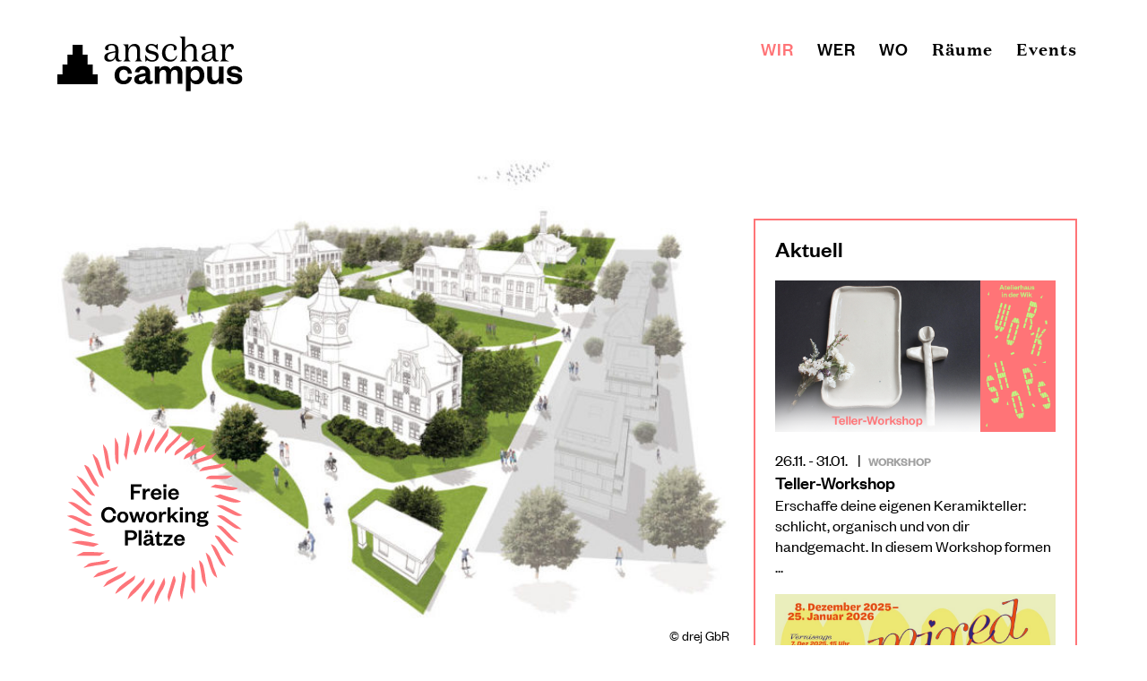

--- FILE ---
content_type: text/html; charset=UTF-8
request_url: https://anscharcampus.de/
body_size: 4432
content:
<!doctype html>
<html lang="">
<head>

  <meta charset="utf-8">
  <meta name="viewport" content="width=device-width,initial-scale=1.0">

  <title>Anscharcampus | Wir</title>
  <meta name="description" content="">

  <script src="https://anscharcampus.de/assets/js/jquery.js"></script>
<script src="https://anscharcampus.de/assets/js/jquery-ui.js"></script>
<script src="https://anscharcampus.de/assets/js/jquery.ba-bbq.js"></script>
<script src="https://anscharcampus.de/assets/js/simple-lightbox.min.js"></script>

  <link href="https://anscharcampus.de/assets/css/simple-lightbox.css" rel="stylesheet">
<link href="https://anscharcampus.de/assets/css/bulma.css" rel="stylesheet">
</head>

<body id="homepage" class="site">

    <nav class="section" id="this">
    <div class="container logo-container">

      <div class="columns navcolumns is-variable is-5 is-multiline">
          <div class="column is-one-third-desktop is-full-tablet is-full-mobile logocolumn">
            <a href="/" rel="home"><img src="https://anscharcampus.de/assets/images/logo.svg" alt="anscharcampus logo"></a>
          </div>
          <div class="column menucolumn is-two-thirds-desktop is-full-tablet">

                            <div class="mainmenucontainer">
                    <ul>
                      <li><a class="active ajaxlink"  href="/">Wir</a>
                                                <li><a href="https://anscharcampus.de/akteure">Wer</a></li>
                                                <li><a href="https://anscharcampus.de/haeuser">Wo</a></li>
                                            <li id="raummenucontainer">
                        <a class="raum-item " href="/raeume">Räume</a>
                      </li>
                      <li id="eventmenucontainer">
                        <a class="raum-item " href="/events">Events</a>
                      </li>
                    </ul>
                </div>
            
            <section id="submenu">

                
                    
                
          </div>
      </div>
    </div>
  </nav>
  </section>

    <main class="main" role="main">
        <div id="maincontent" data-ajax-effect="slide-left">

          <section class="section" id="this">
            <div class="container">
              <div class="columns is-variable is-5">

                <div class="column is-two-thirds-desktop is-half-tablet">
                  <div class="anschar-image">

                                          <img src="https://anscharcampus.de/media/pages/home/120497956-1759050023/home.jpg">
                    
                                          <div class="bildcopyright">
                        &#169; drej GbR                      </div>
                    
                                          <a href="https://anscharcampus.de/raeume/arbeiten/coworking" class="homestoerbild">
                        <img src="https://anscharcampus.de/media/pages/home/4093741213-1759050023/stoerer.svg">
                      </a>
                    
                  </div>
                  <div id="tilewrapper" class="bilduntertext">
                    <p>Der Anscharcampus in Kiel ist ein lebendiges Zentrum für Kunst, Kultur und innovative Ideen. Auf dem Gelände finden Künstler_innen, Kreative und Unternehmen Räume zum Arbeiten, Austauschen und Vernetzen.<br />
Für Neuigkeiten melde Dich zu unserem <a href="https://anscharcampus.de/newsletter-anmeldung">Newsletter</a> an.</p>
<p>Das vielseitige Angebot umfasst Ateliers, Büros, Veranstaltungsflächen sowie regelmäßige Workshops und kulturelle Events. Der Campus fördert die Verbindung zwischen Kreativwirtschaft und lokaler Gemeinschaft. Dadurch entsteht ein inspirierender Ort, der Vielfalt und Zusammenarbeit ermöglicht. Verwaltet wird der Campus durch die <a href="https://anscharcampus.de/akteure/anschar-gmbh">Anschar GmbH</a>. </p>
<p>Öffnungszeiten des Anscharcampus Verwaltungsbüros im Coworkhaus: <strong>Mo–Do 9–15h</strong></p>
<hr />
<p>Das Kreativzentrum Anscharcampus wird gefördert von der Landeshauptstadt Kiel durch Institutionelle Förderung sowie durch Investive Förderung für die Entwicklung der einzelnen Häuser (aktuell: Coworkhaus).</p>                  </div>

                </div>

                <div class="column is-one-third-desktop is-half-tablet hometext">

                  <div id="baublog3" class="smallbox">

                      <h2>Aktuell</h2>

                      
                            <div class="akteur-kurztext blog-textwrapper">
                                  <a href="https://anscharcampus.de/events/teller-workshop" class="blog-wrapper">

                                                                                    <figure>
                                                <img src="https://anscharcampus.de/media/pages/events/teller-workshop/2716839094-1763978109/workshop-teller-1000x540-crop-50-50.png">
                                            </figure>
                                        
                                        <div class="column-blog-textwrapper no-border-bottom">
                                                <div class="eventdate">26.11.                                                                                                - 31.01.                                                </div>
                                                <span class="eventtrenner">|</span><span class="eventtags">Workshop</span>
                                                <h3>Teller-Workshop</h3>
                                                <div class="eventteaser"><p>Erschaffe deine eigenen Keramikteller: schlicht, organisch und von dir handgemacht. In diesem Workshop formen ...</p></div>
                                          </div>
                                    </a>
                            </div>

                      
                            <div class="akteur-kurztext blog-textwrapper">
                                  <a href="https://anscharcampus.de/events/mixed-feelings" class="blog-wrapper">

                                                                                    <figure>
                                                <img src="https://anscharcampus.de/media/pages/events/mixed-feelings/2810185806-1764601957/web-mixed-feelings-1000x540-crop-50-50.jpg">
                                            </figure>
                                        
                                        <div class="column-blog-textwrapper no-border-bottom">
                                                <div class="eventdate">07.12.                                                                                                - 25.01.                                                </div>
                                                <span class="eventtrenner">|</span><span class="eventtags"></span>
                                                <h3>Mixed-Feelings</h3>
                                                <div class="eventteaser"><p>Jahresausstellung der Mitglieder des Kunstvereins Haus 8 e.V. Die diesj&auml;hrige Mix-Ausstellung mit dem Titel ...</p></div>
                                          </div>
                                    </a>
                            </div>

                                            

                      <h3 class="homeeventlink"><a href="https://anscharcampus.de/events"><svg class="blogarrow" width="14" height="10" viewBox="0 0 300 210" xmlns="http://www.w3.org/2000/svg">
                        <path d="M295.069 94.2418C295.295 94.5438 295.53 94.8398 295.74 95.1548C295.944 95.4588 296.12 95.7748 296.306 96.0868C296.476 96.3718 296.655 96.6508 296.812 96.9438C296.982 97.2618 297.127 97.5898 297.28 97.9148C297.425 98.2208 297.577 98.5218 297.708 98.8358C297.838 99.1508 297.944 99.4728 298.058 99.7928C298.179 100.13 298.308 100.462 298.412 100.806C298.509 101.126 298.58 101.452 298.661 101.775C298.75 102.126 298.848 102.473 298.919 102.83C298.993 103.205 299.037 103.583 299.092 103.96C299.136 104.271 299.196 104.577 299.227 104.893C299.365 106.293 299.365 107.704 299.227 109.104C299.196 109.419 299.137 109.725 299.092 110.037C299.038 110.414 298.994 110.793 298.919 111.167C298.848 111.525 298.75 111.871 298.661 112.222C298.58 112.546 298.509 112.871 298.412 113.191C298.308 113.535 298.179 113.868 298.058 114.204C297.943 114.524 297.838 114.846 297.708 115.161C297.578 115.475 297.425 115.776 297.28 116.082C297.127 116.407 296.983 116.735 296.812 117.053C296.655 117.346 296.476 117.625 296.306 117.91C296.12 118.222 295.943 118.538 295.74 118.842C295.529 119.157 295.295 119.453 295.069 119.755C294.878 120.01 294.701 120.271 294.498 120.519C294.059 121.054 293.595 121.569 293.106 122.059C293.099 122.067 293.092 122.075 293.085 122.082L207.752 207.415C199.421 215.746 185.913 215.746 177.582 207.415C169.251 199.084 169.251 185.576 177.582 177.245L226.497 128.33H22.0001C10.2181 128.33 0.667053 118.779 0.667053 106.997C0.667053 95.2148 10.2181 85.6638 22.0001 85.6638H226.497L177.582 36.7488C169.251 28.4178 169.251 14.9098 177.582 6.57882C185.913 -1.75218 199.421 -1.75218 207.752 6.57882L293.085 91.9118C293.093 91.9198 293.099 91.9278 293.106 91.9348C293.594 92.4248 294.058 92.9388 294.498 93.4748C294.701 93.7258 294.878 93.9868 295.069 94.2418Z" fill="black"/>
                        </svg>
                        Alle Events</a>
                      </h3>

                      

                            <div class="akteur-kurztext blog-textwrapper">

                                  <a href="https://anscharcampus.de/campusblog/ard-doku-umfrage" class="blog-wrapper">

                                                                                  <figure>
                                                <img src="https://anscharcampus.de/media/pages/campusblog/ard-doku-umfrage/2134348181-1765205779/campusblog-bilder-1067x640-1000x540-crop-50-50.png">
                                            </figure>
                                        
                                      <div class="column-blog-textwrapper">
                                                                                                                                                                                        <h3>Umfrage für ARD-Dokumentation</h3>
                                              <div class="eventteaser"><p>120 Millionen Euro musste Kiel 2025 in seinem Haushalt einsparen. Die Streichliste umfasst kulturelle ...</p></div>
                                      </div>
                                  </a>
                        </div>

                      
                      <h3><a href="https://anscharcampus.de/campusblog"><svg class="blogarrow" width="14" height="10" viewBox="0 0 300 210" xmlns="http://www.w3.org/2000/svg">
                        <path d="M295.069 94.2418C295.295 94.5438 295.53 94.8398 295.74 95.1548C295.944 95.4588 296.12 95.7748 296.306 96.0868C296.476 96.3718 296.655 96.6508 296.812 96.9438C296.982 97.2618 297.127 97.5898 297.28 97.9148C297.425 98.2208 297.577 98.5218 297.708 98.8358C297.838 99.1508 297.944 99.4728 298.058 99.7928C298.179 100.13 298.308 100.462 298.412 100.806C298.509 101.126 298.58 101.452 298.661 101.775C298.75 102.126 298.848 102.473 298.919 102.83C298.993 103.205 299.037 103.583 299.092 103.96C299.136 104.271 299.196 104.577 299.227 104.893C299.365 106.293 299.365 107.704 299.227 109.104C299.196 109.419 299.137 109.725 299.092 110.037C299.038 110.414 298.994 110.793 298.919 111.167C298.848 111.525 298.75 111.871 298.661 112.222C298.58 112.546 298.509 112.871 298.412 113.191C298.308 113.535 298.179 113.868 298.058 114.204C297.943 114.524 297.838 114.846 297.708 115.161C297.578 115.475 297.425 115.776 297.28 116.082C297.127 116.407 296.983 116.735 296.812 117.053C296.655 117.346 296.476 117.625 296.306 117.91C296.12 118.222 295.943 118.538 295.74 118.842C295.529 119.157 295.295 119.453 295.069 119.755C294.878 120.01 294.701 120.271 294.498 120.519C294.059 121.054 293.595 121.569 293.106 122.059C293.099 122.067 293.092 122.075 293.085 122.082L207.752 207.415C199.421 215.746 185.913 215.746 177.582 207.415C169.251 199.084 169.251 185.576 177.582 177.245L226.497 128.33H22.0001C10.2181 128.33 0.667053 118.779 0.667053 106.997C0.667053 95.2148 10.2181 85.6638 22.0001 85.6638H226.497L177.582 36.7488C169.251 28.4178 169.251 14.9098 177.582 6.57882C185.913 -1.75218 199.421 -1.75218 207.752 6.57882L293.085 91.9118C293.093 91.9198 293.099 91.9278 293.106 91.9348C293.594 92.4248 294.058 92.9388 294.498 93.4748C294.701 93.7258 294.878 93.9868 295.069 94.2418Z" fill="black"/>
                        </svg>
                        Campus-Blog</a>
                      </h3>

                  </div>

                          <div id="baublog2" class="smallbox">
                              <a class="baubloglink" href="https://anscharcampus.de/coronainfo">Corona-Info</a>
                          </div>

                </div>
              </div>
            </div>
          </section>

        </div>
    </main>

    <footer class="footer cf section" role="contentinfo">
    <div class="container">

      <div id="tilewrapper" class="columns is-multiline is-variable is-5">
        <div class="column is-two-thirds-desktop s-two-thirds-tablet is-full-mobile">

          <p class="footer-copyright">&copy; 2026<a href="https://anscharcampus.de/akteure/anschar-gmbh">Anschar GmbH </a>
            <a href="https://anscharcampus.de/jobs">Jobs</a>
            <a href="https://anscharcampus.de/impressum">Impressum</a>
            <a href="https://anscharcampus.de/datenschutz">Datenschutz</a>
          </p>
          <img class="footer-kiellogo" src="https://anscharcampus.de/assets/images/logo-kiel-sailing-city.png">

        </div>
        <div class="column search-column is-one-third-desktop is-one-third-tablet is-full-mobile">

          <form class="search" action="https://anscharcampus.de/search">
            <input type="search" name="q">
            <input type="image" class="searchbutton" src="https://anscharcampus.de/assets/images/searchicon.svg" value="Search" value="go">
          </form>

        </div>

      </div>

    </div>
  </footer>

  <script>

        $( function() {
          $( "#tabs" ).tabs();
          $("#tabs").show();
        } );

  </script>

  <script src="https://anscharcampus.de/assets/js/jquery.rwdImageMaps.min.js"></script>
  <script>

        $(document).ready(function(e) {
        	$('img[usemap]').rwdImageMaps();
        });

  </script>

  <script>
      $(function(){

        // The "tab widgets" to handle.
        var tabs = $('.tabsi'),

          // This selector will be reused when selecting actual tab widget A elements.
          tab_a_selector = 'ul.ui-tabs-nav a';

        // Enable tabs on all tab widgets. The `event` property must be overridden so
        // that the tabs aren't changed on click, and any custom event name can be
        // specified. Note that if you define a callback for the 'select' event, it
        // will be executed for the selected tab whenever the hash changes.
        tabs.tabs({ event: 'change' });

        // Define our own click handler for the tabs, overriding the default.
        tabs.find( tab_a_selector ).click(function(){
          var state = {},

            // Get the id of this tab widget.
            id = $(this).closest( '.tabsi' ).attr( 'id' ),

            // Get the index of this tab.
            idx = $(this).parent().prevAll().length;

          // Set the state!
          state[ id ] = idx;
          $.bbq.pushState( state );
        });

        // Bind an event to window.onhashchange that, when the history state changes,
        // iterates over all tab widgets, changing the current tab as necessary.
        $(window).bind( 'hashchange', function(e) {

          // Iterate over all tab widgets.
          tabs.each(function(){

            // Get the index for this tab widget from the hash, based on the
            // appropriate id property. In jQuery 1.4, you should use e.getState()
            // instead of $.bbq.getState(). The second, 'true' argument coerces the
            // string value to a number.
            var idx = $.bbq.getState( this.id, true ) || 0;

            // Select the appropriate tab for this tab widget by triggering the custom
            // event specified in the .tabs() init above (you could keep track of what
            // tab each widget is on using .data, and only select a tab if it has
            // changed).
            $(this).find( tab_a_selector ).eq( idx ).triggerHandler( 'change' );
          });
        })

        // Since the event is only triggered when the hash changes, we need to trigger
        // the event now, to handle the hash the page may have loaded with.
        $(window).trigger( 'hashchange' );

      });
    </script>

    <script type="text/javascript">
      var lightbox = new SimpleLightbox('.gallery a', {
        animationSlide: false,
        loop: false,
        nav: false
      });
    </script>

</body>
</html>


--- FILE ---
content_type: text/css
request_url: https://anscharcampus.de/assets/css/bulma.css
body_size: 33987
content:
@-webkit-keyframes spinAround {
  from {
    -webkit-transform: rotate(0deg);
    transform: rotate(0deg); }
  to {
    -webkit-transform: rotate(359deg);
    transform: rotate(359deg); } }

@keyframes spinAround {
  from {
    -webkit-transform: rotate(0deg);
    transform: rotate(0deg); }
  to {
    -webkit-transform: rotate(359deg);
    transform: rotate(359deg); } }

.delete, .modal-close, .is-unselectable, .button, .file, .breadcrumb, .pagination-previous, .pagination-next, .pagination-link, .pagination-ellipsis, .tabs {
  -webkit-touch-callout: none;
  -webkit-user-select: none;
  -moz-user-select: none;
  -ms-user-select: none;
  user-select: none; }

.select:not(.is-multiple):not(.is-loading)::after, .navbar-link:not(.is-arrowless)::after {
  border: 3px solid transparent;
  border-radius: 2px;
  border-right: 0;
  border-top: 0;
  content: " ";
  display: block;
  height: 0.625em;
  margin-top: -0.4375em;
  pointer-events: none;
  position: absolute;
  top: 50%;
  -webkit-transform: rotate(-45deg);
  -ms-transform: rotate(-45deg);
  transform: rotate(-45deg);
  -webkit-transform-origin: center;
  -ms-transform-origin: center;
  transform-origin: center;
  width: 0.625em; }

.box:not(:last-child), .content:not(:last-child), .notification:not(:last-child), .progress:not(:last-child), .table:not(:last-child), .table-container:not(:last-child), .title:not(:last-child), .subtitle:not(:last-child), .block:not(:last-child), .highlight:not(:last-child), .breadcrumb:not(:last-child), .level:not(:last-child), .list:not(:last-child), .message:not(:last-child), .tabs:not(:last-child) {
  margin-bottom: 1.5rem; }

.delete, .modal-close {
  -moz-appearance: none;
  -webkit-appearance: none;
  background-color: rgba(10, 10, 10, 0.2);
  border: none;
  border-radius: 290486px;
  cursor: pointer;
  pointer-events: auto;
  display: inline-block;
  -webkit-box-flex: 0;
  -ms-flex-positive: 0;
  flex-grow: 0;
  -ms-flex-negative: 0;
  flex-shrink: 0;
  font-size: 0;
  height: 20px;
  max-height: 20px;
  max-width: 20px;
  min-height: 20px;
  min-width: 20px;
  outline: none;
  position: relative;
  vertical-align: top;
  width: 20px; }

.delete::before, .modal-close::before, .delete::after, .modal-close::after {
  background-color: white;
  content: "";
  display: block;
  left: 50%;
  position: absolute;
  top: 50%;
  -webkit-transform: translateX(-50%) translateY(-50%) rotate(45deg);
  -ms-transform: translateX(-50%) translateY(-50%) rotate(45deg);
  transform: translateX(-50%) translateY(-50%) rotate(45deg);
  -webkit-transform-origin: center center;
  -ms-transform-origin: center center;
  transform-origin: center center; }

.delete::before, .modal-close::before {
  height: 2px;
  width: 50%; }

.delete::after, .modal-close::after {
  height: 50%;
  width: 2px; }

.delete:hover, .modal-close:hover, .delete:focus, .modal-close:focus {
  background-color: rgba(10, 10, 10, 0.3); }

.delete:active, .modal-close:active {
  background-color: rgba(10, 10, 10, 0.4); }

.is-small.delete, .is-small.modal-close {
  height: 16px;
  max-height: 16px;
  max-width: 16px;
  min-height: 16px;
  min-width: 16px;
  width: 16px; }

.is-medium.delete, .is-medium.modal-close {
  height: 24px;
  max-height: 24px;
  max-width: 24px;
  min-height: 24px;
  min-width: 24px;
  width: 24px; }

.is-large.delete, .is-large.modal-close {
  height: 32px;
  max-height: 32px;
  max-width: 32px;
  min-height: 32px;
  min-width: 32px;
  width: 32px; }

.button.is-loading::after, .select.is-loading::after, .control.is-loading::after, .loader {
  -webkit-animation: spinAround 500ms infinite linear;
  animation: spinAround 500ms infinite linear;
  border: 2px solid #dbdbdb;
  border-radius: 290486px;
  border-right-color: transparent;
  border-top-color: transparent;
  content: "";
  display: block;
  height: 1em;
  position: relative;
  width: 1em; }

.is-overlay {
  bottom: 0;
  left: 0;
  position: absolute;
  right: 0;
  top: 0; }

.image.is-square img, .image.is-1by1 img, .image.is-5by4 img, .image.is-4by3 img, .image.is-3by2 img, .image.is-5by3 img, .image.is-16by9 img, .image.is-2by1 img, .image.is-3by1 img, .image.is-4by5 img, .image.is-3by4 img, .image.is-2by3 img, .image.is-3by5 img, .image.is-9by16 img, .image.is-1by2 img, .image.is-1by3 img {
  bottom: 0;
  left: 0;
  position: absolute;
  right: 0;
  top: 0; }

.modal, .modal-background, .hero-video {
  bottom: 0;
  left: 0;
  position: absolute;
  right: 0;
  top: 0; }

.button, .input, .textarea, .select select, .file-cta, .file-name, .pagination-previous, .pagination-next, .pagination-link, .pagination-ellipsis {
  -moz-appearance: none;
  -webkit-appearance: none;
  -webkit-box-align: center;
  -ms-flex-align: center;
  align-items: center;
  border: 1px solid transparent;
  border-radius: 4px;
  -webkit-box-shadow: none;
  box-shadow: none;
  display: -webkit-inline-box;
  display: -ms-inline-flexbox;
  display: inline-flex;
  font-size: 1rem;
  height: 2.25em;
  -webkit-box-pack: start;
  -ms-flex-pack: start;
  justify-content: flex-start;
  line-height: 1.5;
  padding-bottom: calc(0.375em - 1px);
  padding-left: calc(0.625em - 1px);
  padding-right: calc(0.625em - 1px);
  padding-top: calc(0.375em - 1px);
  position: relative;
  vertical-align: top; }

.button:focus, .input:focus, .textarea:focus, .select select:focus, .file-cta:focus, .file-name:focus, .pagination-previous:focus, .pagination-next:focus, .pagination-link:focus, .pagination-ellipsis:focus {
  outline: none; }

.is-focused.button, .is-focused.input, .is-focused.textarea {
  outline: none; }

.select select.is-focused {
  outline: none; }

.is-focused.file-cta, .is-focused.file-name, .is-focused.pagination-previous, .is-focused.pagination-next, .is-focused.pagination-link, .is-focused.pagination-ellipsis {
  outline: none; }

.button:active, .input:active, .textarea:active, .select select:active, .file-cta:active, .file-name:active, .pagination-previous:active, .pagination-next:active, .pagination-link:active, .pagination-ellipsis:active {
  outline: none; }

.is-active.button, .is-active.input, .is-active.textarea {
  outline: none; }

.select select.is-active {
  outline: none; }

.is-active.file-cta, .is-active.file-name, .is-active.pagination-previous, .is-active.pagination-next, .is-active.pagination-link, .is-active.pagination-ellipsis {
  outline: none; }

.button[disabled], .input[disabled], .textarea[disabled], .select select[disabled], .file-cta[disabled], .file-name[disabled], .pagination-previous[disabled], .pagination-next[disabled], .pagination-link[disabled], .pagination-ellipsis[disabled] {
  cursor: not-allowed; }

html, body, p, ol, ul, li, dl, dt, dd, blockquote, figure, fieldset, legend, textarea, pre, iframe, hr, h1, h2, h3, h4, h5, h6 {
  margin: 0;
  padding: 0; }

h1, h2, h3, h4, h5, h6 {
  font-size: 100%;
  font-weight: normal; }

ul {
  list-style: none; }

ol {
  padding-left: 24px; }

button, input, select, textarea {
  margin: 0; }

html {
  -webkit-box-sizing: border-box;
  box-sizing: border-box; }

* {
  -webkit-box-sizing: inherit;
  box-sizing: inherit; }
  *::before, *::after {
    -webkit-box-sizing: inherit;
    box-sizing: inherit; }

img, audio, video {
  height: auto;
  max-width: 100%; }

iframe {
  border: 0; }

table {
  border-collapse: collapse;
  border-spacing: 0; }

td, th {
  padding: 0;
  text-align: left; }

html {
  background-color: white;
  font-size: 16px;
  -moz-osx-font-smoothing: grayscale;
  -webkit-font-smoothing: antialiased;
  min-width: 300px;
  overflow-x: hidden;
  overflow-y: scroll;
  text-rendering: optimizeLegibility;
  -webkit-text-size-adjust: 100%;
  -moz-text-size-adjust: 100%;
  -ms-text-size-adjust: 100%;
  text-size-adjust: 100%; }

article, aside, figure, footer, header, hgroup, section {
  display: block; }

body, button, input, select, textarea {
  font-family: BlinkMacSystemFont, -apple-system, "Segoe UI", "Roboto", "Oxygen", "Ubuntu", "Cantarell", "Fira Sans", "Droid Sans", "Helvetica Neue", "Helvetica", "Arial", sans-serif; }

code, pre {
  -moz-osx-font-smoothing: auto;
  -webkit-font-smoothing: auto;
  font-family: monospace; }

body {
  color: #4a4a4a;
  font-size: 1rem;
  font-weight: 400;
  line-height: 1.5; }

a {
  color: #3273dc;
  cursor: pointer;
  text-decoration: none; }
  a strong {
    color: currentColor; }
  a:hover {
    color: #363636; }

code {
  background-color: whitesmoke;
  color: #ff3860;
  font-size: 0.875em;
  font-weight: normal;
  padding: 0.25em 0.5em 0.25em; }

hr {
  background-color: whitesmoke;
  border: none;
  display: block;
  height: 2px;
  margin: 1.5rem 0; }

img {
  height: auto;
  max-width: 100%; }

input[type="checkbox"], input[type="radio"] {
  vertical-align: baseline; }

small {
  font-size: 0.875em; }

span {
  font-style: inherit;
  font-weight: inherit; }

strong {
  color: #363636;
  font-weight: 700; }

pre {
  -webkit-overflow-scrolling: touch;
  background-color: whitesmoke;
  color: #4a4a4a;
  font-size: 0.875em;
  overflow-x: auto;
  padding: 1.25rem 1.5rem;
  white-space: pre;
  word-wrap: normal; }
  pre code {
    background-color: transparent;
    color: currentColor;
    font-size: 1em;
    padding: 0; }

table td {
  text-align: left;
  vertical-align: top; }

table th {
  text-align: left;
  vertical-align: top;
  color: #363636; }

.is-clearfix::after {
  clear: both;
  content: " ";
  display: table; }

.is-pulled-left {
  float: left !important; }

.is-pulled-right {
  float: right !important; }

.is-clipped {
  overflow: hidden !important; }

.is-size-1 {
  font-size: 3rem !important; }

.is-size-2 {
  font-size: 2.5rem !important; }

.is-size-3 {
  font-size: 2rem !important; }

.is-size-4 {
  font-size: 1.5rem !important; }

.is-size-5 {
  font-size: 1.25rem !important; }

.is-size-6 {
  font-size: 1rem !important; }

.is-size-7 {
  font-size: 0.75rem !important; }

@media screen and (max-width: 768px) {
  .is-size-1-mobile {
    font-size: 3rem !important; }
  .is-size-2-mobile {
    font-size: 2.5rem !important; }
  .is-size-3-mobile {
    font-size: 2rem !important; }
  .is-size-4-mobile {
    font-size: 1.5rem !important; }
  .is-size-5-mobile {
    font-size: 1.25rem !important; }
  .is-size-6-mobile {
    font-size: 1rem !important; }
  .is-size-7-mobile {
    font-size: 0.75rem !important; } }

@media screen and (min-width: 769px), print {
  .is-size-1-tablet {
    font-size: 3rem !important; }
  .is-size-2-tablet {
    font-size: 2.5rem !important; }
  .is-size-3-tablet {
    font-size: 2rem !important; }
  .is-size-4-tablet {
    font-size: 1.5rem !important; }
  .is-size-5-tablet {
    font-size: 1.25rem !important; }
  .is-size-6-tablet {
    font-size: 1rem !important; }
  .is-size-7-tablet {
    font-size: 0.75rem !important; } }

@media screen and (max-width: 1087px) {
  .is-size-1-touch {
    font-size: 3rem !important; }
  .is-size-2-touch {
    font-size: 2.5rem !important; }
  .is-size-3-touch {
    font-size: 2rem !important; }
  .is-size-4-touch {
    font-size: 1.5rem !important; }
  .is-size-5-touch {
    font-size: 1.25rem !important; }
  .is-size-6-touch {
    font-size: 1rem !important; }
  .is-size-7-touch {
    font-size: 0.75rem !important; } }

@media screen and (min-width: 1088px) {
  .is-size-1-desktop {
    font-size: 3rem !important; }
  .is-size-2-desktop {
    font-size: 2.5rem !important; }
  .is-size-3-desktop {
    font-size: 2rem !important; }
  .is-size-4-desktop {
    font-size: 1.5rem !important; }
  .is-size-5-desktop {
    font-size: 1.25rem !important; }
  .is-size-6-desktop {
    font-size: 1rem !important; }
  .is-size-7-desktop {
    font-size: 0.75rem !important; } }

@media screen and (min-width: 1280px) {
  .is-size-1-widescreen {
    font-size: 3rem !important; }
  .is-size-2-widescreen {
    font-size: 2.5rem !important; }
  .is-size-3-widescreen {
    font-size: 2rem !important; }
  .is-size-4-widescreen {
    font-size: 1.5rem !important; }
  .is-size-5-widescreen {
    font-size: 1.25rem !important; }
  .is-size-6-widescreen {
    font-size: 1rem !important; }
  .is-size-7-widescreen {
    font-size: 0.75rem !important; } }

@media screen and (min-width: 1472px) {
  .is-size-1-fullhd {
    font-size: 3rem !important; }
  .is-size-2-fullhd {
    font-size: 2.5rem !important; }
  .is-size-3-fullhd {
    font-size: 2rem !important; }
  .is-size-4-fullhd {
    font-size: 1.5rem !important; }
  .is-size-5-fullhd {
    font-size: 1.25rem !important; }
  .is-size-6-fullhd {
    font-size: 1rem !important; }
  .is-size-7-fullhd {
    font-size: 0.75rem !important; } }

.has-text-centered {
  text-align: center !important; }

.has-text-justified {
  text-align: justify !important; }

.has-text-left {
  text-align: left !important; }

.has-text-right {
  text-align: right !important; }

@media screen and (max-width: 768px) {
  .has-text-centered-mobile {
    text-align: center !important; } }

@media screen and (min-width: 769px), print {
  .has-text-centered-tablet {
    text-align: center !important; } }

@media screen and (min-width: 769px) and (max-width: 1087px) {
  .has-text-centered-tablet-only {
    text-align: center !important; } }

@media screen and (max-width: 1087px) {
  .has-text-centered-touch {
    text-align: center !important; } }

@media screen and (min-width: 1088px) {
  .has-text-centered-desktop {
    text-align: center !important; } }

@media screen and (min-width: 1088px) and (max-width: 1279px) {
  .has-text-centered-desktop-only {
    text-align: center !important; } }

@media screen and (min-width: 1280px) {
  .has-text-centered-widescreen {
    text-align: center !important; } }

@media screen and (min-width: 1280px) and (max-width: 1471px) {
  .has-text-centered-widescreen-only {
    text-align: center !important; } }

@media screen and (min-width: 1472px) {
  .has-text-centered-fullhd {
    text-align: center !important; } }

@media screen and (max-width: 768px) {
  .has-text-justified-mobile {
    text-align: justify !important; } }

@media screen and (min-width: 769px), print {
  .has-text-justified-tablet {
    text-align: justify !important; } }

@media screen and (min-width: 769px) and (max-width: 1087px) {
  .has-text-justified-tablet-only {
    text-align: justify !important; } }

@media screen and (max-width: 1087px) {
  .has-text-justified-touch {
    text-align: justify !important; } }

@media screen and (min-width: 1088px) {
  .has-text-justified-desktop {
    text-align: justify !important; } }

@media screen and (min-width: 1088px) and (max-width: 1279px) {
  .has-text-justified-desktop-only {
    text-align: justify !important; } }

@media screen and (min-width: 1280px) {
  .has-text-justified-widescreen {
    text-align: justify !important; } }

@media screen and (min-width: 1280px) and (max-width: 1471px) {
  .has-text-justified-widescreen-only {
    text-align: justify !important; } }

@media screen and (min-width: 1472px) {
  .has-text-justified-fullhd {
    text-align: justify !important; } }

@media screen and (max-width: 768px) {
  .has-text-left-mobile {
    text-align: left !important; } }

@media screen and (min-width: 769px), print {
  .has-text-left-tablet {
    text-align: left !important; } }

@media screen and (min-width: 769px) and (max-width: 1087px) {
  .has-text-left-tablet-only {
    text-align: left !important; } }

@media screen and (max-width: 1087px) {
  .has-text-left-touch {
    text-align: left !important; } }

@media screen and (min-width: 1088px) {
  .has-text-left-desktop {
    text-align: left !important; } }

@media screen and (min-width: 1088px) and (max-width: 1279px) {
  .has-text-left-desktop-only {
    text-align: left !important; } }

@media screen and (min-width: 1280px) {
  .has-text-left-widescreen {
    text-align: left !important; } }

@media screen and (min-width: 1280px) and (max-width: 1471px) {
  .has-text-left-widescreen-only {
    text-align: left !important; } }

@media screen and (min-width: 1472px) {
  .has-text-left-fullhd {
    text-align: left !important; } }

@media screen and (max-width: 768px) {
  .has-text-right-mobile {
    text-align: right !important; } }

@media screen and (min-width: 769px), print {
  .has-text-right-tablet {
    text-align: right !important; } }

@media screen and (min-width: 769px) and (max-width: 1087px) {
  .has-text-right-tablet-only {
    text-align: right !important; } }

@media screen and (max-width: 1087px) {
  .has-text-right-touch {
    text-align: right !important; } }

@media screen and (min-width: 1088px) {
  .has-text-right-desktop {
    text-align: right !important; } }

@media screen and (min-width: 1088px) and (max-width: 1279px) {
  .has-text-right-desktop-only {
    text-align: right !important; } }

@media screen and (min-width: 1280px) {
  .has-text-right-widescreen {
    text-align: right !important; } }

@media screen and (min-width: 1280px) and (max-width: 1471px) {
  .has-text-right-widescreen-only {
    text-align: right !important; } }

@media screen and (min-width: 1472px) {
  .has-text-right-fullhd {
    text-align: right !important; } }

.is-capitalized {
  text-transform: capitalize !important; }

.is-lowercase {
  text-transform: lowercase !important; }

.is-uppercase {
  text-transform: uppercase !important; }

.is-italic {
  font-style: italic !important; }

.has-text-white {
  color: white !important; }

a.has-text-white:hover, a.has-text-white:focus {
  color: #e6e6e6 !important; }

.has-background-white {
  background-color: white !important; }

.has-text-black {
  color: #0a0a0a !important; }

a.has-text-black:hover, a.has-text-black:focus {
  color: black !important; }

.has-background-black {
  background-color: #0a0a0a !important; }

.has-text-light {
  color: whitesmoke !important; }

a.has-text-light:hover, a.has-text-light:focus {
  color: #dbdbdb !important; }

.has-background-light {
  background-color: whitesmoke !important; }

.has-text-dark {
  color: #363636 !important; }

a.has-text-dark:hover, a.has-text-dark:focus {
  color: #1c1c1c !important; }

.has-background-dark {
  background-color: #363636 !important; }

.has-text-primary {
  color: #00d1b2 !important; }

a.has-text-primary:hover, a.has-text-primary:focus {
  color: #009e86 !important; }

.has-background-primary {
  background-color: #00d1b2 !important; }

.has-text-link {
  color: #3273dc !important; }

a.has-text-link:hover, a.has-text-link:focus {
  color: #205bbc !important; }

.has-background-link {
  background-color: #3273dc !important; }

.has-text-info {
  color: #209cee !important; }

a.has-text-info:hover, a.has-text-info:focus {
  color: #0f81cc !important; }

.has-background-info {
  background-color: #209cee !important; }

.has-text-success {
  color: #23d160 !important; }

a.has-text-success:hover, a.has-text-success:focus {
  color: #1ca64c !important; }

.has-background-success {
  background-color: #23d160 !important; }

.has-text-warning {
  color: #ffdd57 !important; }

a.has-text-warning:hover, a.has-text-warning:focus {
  color: #ffd324 !important; }

.has-background-warning {
  background-color: #ffdd57 !important; }

.has-text-danger {
  color: #ff3860 !important; }

a.has-text-danger:hover, a.has-text-danger:focus {
  color: #ff0537 !important; }

.has-background-danger {
  background-color: #ff3860 !important; }

.has-text-black-bis {
  color: #121212 !important; }

.has-background-black-bis {
  background-color: #121212 !important; }

.has-text-black-ter {
  color: #242424 !important; }

.has-background-black-ter {
  background-color: #242424 !important; }

.has-text-grey-darker {
  color: #363636 !important; }

.has-background-grey-darker {
  background-color: #363636 !important; }

.has-text-grey-dark {
  color: #4a4a4a !important; }

.has-background-grey-dark {
  background-color: #4a4a4a !important; }

.has-text-grey {
  color: #7a7a7a !important; }

.has-background-grey {
  background-color: #7a7a7a !important; }

.has-text-grey-light {
  color: #b5b5b5 !important; }

.has-background-grey-light {
  background-color: #b5b5b5 !important; }

.has-text-grey-lighter {
  color: #dbdbdb !important; }

.has-background-grey-lighter {
  background-color: #dbdbdb !important; }

.has-text-white-ter {
  color: whitesmoke !important; }

.has-background-white-ter {
  background-color: whitesmoke !important; }

.has-text-white-bis {
  color: #fafafa !important; }

.has-background-white-bis {
  background-color: #fafafa !important; }

.has-text-weight-light {
  font-weight: 300 !important; }

.has-text-weight-normal {
  font-weight: 400 !important; }

.has-text-weight-semibold {
  font-weight: 600 !important; }

.has-text-weight-bold {
  font-weight: 700 !important; }

.is-block {
  display: block !important; }

@media screen and (max-width: 768px) {
  .is-block-mobile {
    display: block !important; } }

@media screen and (min-width: 769px), print {
  .is-block-tablet {
    display: block !important; } }

@media screen and (min-width: 769px) and (max-width: 1087px) {
  .is-block-tablet-only {
    display: block !important; } }

@media screen and (max-width: 1087px) {
  .is-block-touch {
    display: block !important; } }

@media screen and (min-width: 1088px) {
  .is-block-desktop {
    display: block !important; } }

@media screen and (min-width: 1088px) and (max-width: 1279px) {
  .is-block-desktop-only {
    display: block !important; } }

@media screen and (min-width: 1280px) {
  .is-block-widescreen {
    display: block !important; } }

@media screen and (min-width: 1280px) and (max-width: 1471px) {
  .is-block-widescreen-only {
    display: block !important; } }

@media screen and (min-width: 1472px) {
  .is-block-fullhd {
    display: block !important; } }

.is-flex {
  display: -webkit-box !important;
  display: -ms-flexbox !important;
  display: flex !important; }

@media screen and (max-width: 768px) {
  .is-flex-mobile {
    display: -webkit-box !important;
    display: -ms-flexbox !important;
    display: flex !important; } }

@media screen and (min-width: 769px), print {
  .is-flex-tablet {
    display: -webkit-box !important;
    display: -ms-flexbox !important;
    display: flex !important; } }

@media screen and (min-width: 769px) and (max-width: 1087px) {
  .is-flex-tablet-only {
    display: -webkit-box !important;
    display: -ms-flexbox !important;
    display: flex !important; } }

@media screen and (max-width: 1087px) {
  .is-flex-touch {
    display: -webkit-box !important;
    display: -ms-flexbox !important;
    display: flex !important; } }

@media screen and (min-width: 1088px) {
  .is-flex-desktop {
    display: -webkit-box !important;
    display: -ms-flexbox !important;
    display: flex !important; } }

@media screen and (min-width: 1088px) and (max-width: 1279px) {
  .is-flex-desktop-only {
    display: -webkit-box !important;
    display: -ms-flexbox !important;
    display: flex !important; } }

@media screen and (min-width: 1280px) {
  .is-flex-widescreen {
    display: -webkit-box !important;
    display: -ms-flexbox !important;
    display: flex !important; } }

@media screen and (min-width: 1280px) and (max-width: 1471px) {
  .is-flex-widescreen-only {
    display: -webkit-box !important;
    display: -ms-flexbox !important;
    display: flex !important; } }

@media screen and (min-width: 1472px) {
  .is-flex-fullhd {
    display: -webkit-box !important;
    display: -ms-flexbox !important;
    display: flex !important; } }

.is-inline {
  display: inline !important; }

@media screen and (max-width: 768px) {
  .is-inline-mobile {
    display: inline !important; } }

@media screen and (min-width: 769px), print {
  .is-inline-tablet {
    display: inline !important; } }

@media screen and (min-width: 769px) and (max-width: 1087px) {
  .is-inline-tablet-only {
    display: inline !important; } }

@media screen and (max-width: 1087px) {
  .is-inline-touch {
    display: inline !important; } }

@media screen and (min-width: 1088px) {
  .is-inline-desktop {
    display: inline !important; } }

@media screen and (min-width: 1088px) and (max-width: 1279px) {
  .is-inline-desktop-only {
    display: inline !important; } }

@media screen and (min-width: 1280px) {
  .is-inline-widescreen {
    display: inline !important; } }

@media screen and (min-width: 1280px) and (max-width: 1471px) {
  .is-inline-widescreen-only {
    display: inline !important; } }

@media screen and (min-width: 1472px) {
  .is-inline-fullhd {
    display: inline !important; } }

.is-inline-block {
  display: inline-block !important; }

@media screen and (max-width: 768px) {
  .is-inline-block-mobile {
    display: inline-block !important; } }

@media screen and (min-width: 769px), print {
  .is-inline-block-tablet {
    display: inline-block !important; } }

@media screen and (min-width: 769px) and (max-width: 1087px) {
  .is-inline-block-tablet-only {
    display: inline-block !important; } }

@media screen and (max-width: 1087px) {
  .is-inline-block-touch {
    display: inline-block !important; } }

@media screen and (min-width: 1088px) {
  .is-inline-block-desktop {
    display: inline-block !important; } }

@media screen and (min-width: 1088px) and (max-width: 1279px) {
  .is-inline-block-desktop-only {
    display: inline-block !important; } }

@media screen and (min-width: 1280px) {
  .is-inline-block-widescreen {
    display: inline-block !important; } }

@media screen and (min-width: 1280px) and (max-width: 1471px) {
  .is-inline-block-widescreen-only {
    display: inline-block !important; } }

@media screen and (min-width: 1472px) {
  .is-inline-block-fullhd {
    display: inline-block !important; } }

.is-inline-flex {
  display: -webkit-inline-box !important;
  display: -ms-inline-flexbox !important;
  display: inline-flex !important; }

@media screen and (max-width: 768px) {
  .is-inline-flex-mobile {
    display: -webkit-inline-box !important;
    display: -ms-inline-flexbox !important;
    display: inline-flex !important; } }

@media screen and (min-width: 769px), print {
  .is-inline-flex-tablet {
    display: -webkit-inline-box !important;
    display: -ms-inline-flexbox !important;
    display: inline-flex !important; } }

@media screen and (min-width: 769px) and (max-width: 1087px) {
  .is-inline-flex-tablet-only {
    display: -webkit-inline-box !important;
    display: -ms-inline-flexbox !important;
    display: inline-flex !important; } }

@media screen and (max-width: 1087px) {
  .is-inline-flex-touch {
    display: -webkit-inline-box !important;
    display: -ms-inline-flexbox !important;
    display: inline-flex !important; } }

@media screen and (min-width: 1088px) {
  .is-inline-flex-desktop {
    display: -webkit-inline-box !important;
    display: -ms-inline-flexbox !important;
    display: inline-flex !important; } }

@media screen and (min-width: 1088px) and (max-width: 1279px) {
  .is-inline-flex-desktop-only {
    display: -webkit-inline-box !important;
    display: -ms-inline-flexbox !important;
    display: inline-flex !important; } }

@media screen and (min-width: 1280px) {
  .is-inline-flex-widescreen {
    display: -webkit-inline-box !important;
    display: -ms-inline-flexbox !important;
    display: inline-flex !important; } }

@media screen and (min-width: 1280px) and (max-width: 1471px) {
  .is-inline-flex-widescreen-only {
    display: -webkit-inline-box !important;
    display: -ms-inline-flexbox !important;
    display: inline-flex !important; } }

@media screen and (min-width: 1472px) {
  .is-inline-flex-fullhd {
    display: -webkit-inline-box !important;
    display: -ms-inline-flexbox !important;
    display: inline-flex !important; } }

.is-hidden {
  display: none !important; }

.is-sr-only {
  border: none !important;
  clip: rect(0, 0, 0, 0) !important;
  height: 0.01em !important;
  overflow: hidden !important;
  padding: 0 !important;
  position: absolute !important;
  white-space: nowrap !important;
  width: 0.01em !important; }

@media screen and (max-width: 768px) {
  .is-hidden-mobile {
    display: none !important; } }

@media screen and (min-width: 769px), print {
  .is-hidden-tablet {
    display: none !important; } }

@media screen and (min-width: 769px) and (max-width: 1087px) {
  .is-hidden-tablet-only {
    display: none !important; } }

@media screen and (max-width: 1087px) {
  .is-hidden-touch {
    display: none !important; } }

@media screen and (min-width: 1088px) {
  .is-hidden-desktop {
    display: none !important; } }

@media screen and (min-width: 1088px) and (max-width: 1279px) {
  .is-hidden-desktop-only {
    display: none !important; } }

@media screen and (min-width: 1280px) {
  .is-hidden-widescreen {
    display: none !important; } }

@media screen and (min-width: 1280px) and (max-width: 1471px) {
  .is-hidden-widescreen-only {
    display: none !important; } }

@media screen and (min-width: 1472px) {
  .is-hidden-fullhd {
    display: none !important; } }

.is-invisible {
  visibility: hidden !important; }

@media screen and (max-width: 768px) {
  .is-invisible-mobile {
    visibility: hidden !important; } }

@media screen and (min-width: 769px), print {
  .is-invisible-tablet {
    visibility: hidden !important; } }

@media screen and (min-width: 769px) and (max-width: 1087px) {
  .is-invisible-tablet-only {
    visibility: hidden !important; } }

@media screen and (max-width: 1087px) {
  .is-invisible-touch {
    visibility: hidden !important; } }

@media screen and (min-width: 1088px) {
  .is-invisible-desktop {
    visibility: hidden !important; } }

@media screen and (min-width: 1088px) and (max-width: 1279px) {
  .is-invisible-desktop-only {
    visibility: hidden !important; } }

@media screen and (min-width: 1280px) {
  .is-invisible-widescreen {
    visibility: hidden !important; } }

@media screen and (min-width: 1280px) and (max-width: 1471px) {
  .is-invisible-widescreen-only {
    visibility: hidden !important; } }

@media screen and (min-width: 1472px) {
  .is-invisible-fullhd {
    visibility: hidden !important; } }

.is-marginless {
  margin: 0 !important; }

.is-paddingless {
  padding: 0 !important; }

.is-radiusless {
  border-radius: 0 !important; }

.is-shadowless {
  -webkit-box-shadow: none !important;
  box-shadow: none !important; }

.box {
  background-color: white;
  border-radius: 6px;
  -webkit-box-shadow: 0 2px 3px rgba(10, 10, 10, 0.1), 0 0 0 1px rgba(10, 10, 10, 0.1);
  box-shadow: 0 2px 3px rgba(10, 10, 10, 0.1), 0 0 0 1px rgba(10, 10, 10, 0.1);
  color: #4a4a4a;
  display: block;
  padding: 1.25rem; }

a.box:hover, a.box:focus {
  -webkit-box-shadow: 0 2px 3px rgba(10, 10, 10, 0.1), 0 0 0 1px #3273dc;
  box-shadow: 0 2px 3px rgba(10, 10, 10, 0.1), 0 0 0 1px #3273dc; }

a.box:active {
  -webkit-box-shadow: inset 0 1px 2px rgba(10, 10, 10, 0.2), 0 0 0 1px #3273dc;
  box-shadow: inset 0 1px 2px rgba(10, 10, 10, 0.2), 0 0 0 1px #3273dc; }

.button {
  background-color: white;
  border-color: #dbdbdb;
  border-width: 1px;
  color: #363636;
  cursor: pointer;
  -webkit-box-pack: center;
  -ms-flex-pack: center;
  justify-content: center;
  padding-bottom: calc(0.375em - 1px);
  padding-left: 0.75em;
  padding-right: 0.75em;
  padding-top: calc(0.375em - 1px);
  text-align: center;
  white-space: nowrap; }
  .button strong {
    color: inherit; }
  .button .icon {
    height: 1.5em;
    width: 1.5em; }
    .button .icon.is-small, .button .icon.is-medium, .button .icon.is-large {
      height: 1.5em;
      width: 1.5em; }
    .button .icon:first-child:not(:last-child) {
      margin-left: calc(-0.375em - 1px);
      margin-right: 0.1875em; }
    .button .icon:last-child:not(:first-child) {
      margin-left: 0.1875em;
      margin-right: calc(-0.375em - 1px); }
    .button .icon:first-child:last-child {
      margin-left: calc(-0.375em - 1px);
      margin-right: calc(-0.375em - 1px); }
  .button:hover, .button.is-hovered {
    border-color: #b5b5b5;
    color: #363636; }
  .button:focus, .button.is-focused {
    border-color: #3273dc;
    color: #363636; }
  .button:focus:not(:active), .button.is-focused:not(:active) {
    -webkit-box-shadow: 0 0 0 0.125em rgba(50, 115, 220, 0.25);
    box-shadow: 0 0 0 0.125em rgba(50, 115, 220, 0.25); }
  .button:active, .button.is-active {
    border-color: #4a4a4a;
    color: #363636; }
  .button.is-text {
    background-color: transparent;
    border-color: transparent;
    color: #4a4a4a;
    text-decoration: underline; }
    .button.is-text:hover, .button.is-text.is-hovered, .button.is-text:focus, .button.is-text.is-focused {
      background-color: whitesmoke;
      color: #363636; }
    .button.is-text:active, .button.is-text.is-active {
      background-color: #e8e8e8;
      color: #363636; }
    .button.is-text[disabled] {
      background-color: transparent;
      border-color: transparent;
      -webkit-box-shadow: none;
      box-shadow: none; }
  .button.is-white {
    background-color: white;
    border-color: transparent;
    color: #0a0a0a; }
    .button.is-white:hover, .button.is-white.is-hovered {
      background-color: #f9f9f9;
      border-color: transparent;
      color: #0a0a0a; }
    .button.is-white:focus, .button.is-white.is-focused {
      border-color: transparent;
      color: #0a0a0a; }
    .button.is-white:focus:not(:active), .button.is-white.is-focused:not(:active) {
      -webkit-box-shadow: 0 0 0 0.125em rgba(255, 255, 255, 0.25);
      box-shadow: 0 0 0 0.125em rgba(255, 255, 255, 0.25); }
    .button.is-white:active, .button.is-white.is-active {
      background-color: #f2f2f2;
      border-color: transparent;
      color: #0a0a0a; }
    .button.is-white[disabled] {
      background-color: white;
      border-color: transparent;
      -webkit-box-shadow: none;
      box-shadow: none; }
    .button.is-white.is-inverted {
      background-color: #0a0a0a;
      color: white; }
      .button.is-white.is-inverted:hover {
        background-color: black; }
      .button.is-white.is-inverted[disabled] {
        background-color: #0a0a0a;
        border-color: transparent;
        -webkit-box-shadow: none;
        box-shadow: none;
        color: white; }
    .button.is-white.is-loading::after {
      border-color: transparent transparent #0a0a0a #0a0a0a !important; }
    .button.is-white.is-outlined {
      background-color: transparent;
      border-color: white;
      color: white; }
      .button.is-white.is-outlined:hover, .button.is-white.is-outlined:focus {
        background-color: white;
        border-color: white;
        color: #0a0a0a; }
      .button.is-white.is-outlined.is-loading::after {
        border-color: transparent transparent white white !important; }
      .button.is-white.is-outlined[disabled] {
        background-color: transparent;
        border-color: white;
        -webkit-box-shadow: none;
        box-shadow: none;
        color: white; }
    .button.is-white.is-inverted.is-outlined {
      background-color: transparent;
      border-color: #0a0a0a;
      color: #0a0a0a; }
      .button.is-white.is-inverted.is-outlined:hover, .button.is-white.is-inverted.is-outlined:focus {
        background-color: #0a0a0a;
        color: white; }
      .button.is-white.is-inverted.is-outlined[disabled] {
        background-color: transparent;
        border-color: #0a0a0a;
        -webkit-box-shadow: none;
        box-shadow: none;
        color: #0a0a0a; }
  .button.is-black {
    background-color: #0a0a0a;
    border-color: transparent;
    color: white; }
    .button.is-black:hover, .button.is-black.is-hovered {
      background-color: #040404;
      border-color: transparent;
      color: white; }
    .button.is-black:focus, .button.is-black.is-focused {
      border-color: transparent;
      color: white; }
    .button.is-black:focus:not(:active), .button.is-black.is-focused:not(:active) {
      -webkit-box-shadow: 0 0 0 0.125em rgba(10, 10, 10, 0.25);
      box-shadow: 0 0 0 0.125em rgba(10, 10, 10, 0.25); }
    .button.is-black:active, .button.is-black.is-active {
      background-color: black;
      border-color: transparent;
      color: white; }
    .button.is-black[disabled] {
      background-color: #0a0a0a;
      border-color: transparent;
      -webkit-box-shadow: none;
      box-shadow: none; }
    .button.is-black.is-inverted {
      background-color: white;
      color: #0a0a0a; }
      .button.is-black.is-inverted:hover {
        background-color: #f2f2f2; }
      .button.is-black.is-inverted[disabled] {
        background-color: white;
        border-color: transparent;
        -webkit-box-shadow: none;
        box-shadow: none;
        color: #0a0a0a; }
    .button.is-black.is-loading::after {
      border-color: transparent transparent white white !important; }
    .button.is-black.is-outlined {
      background-color: transparent;
      border-color: #0a0a0a;
      color: #0a0a0a; }
      .button.is-black.is-outlined:hover, .button.is-black.is-outlined:focus {
        background-color: #0a0a0a;
        border-color: #0a0a0a;
        color: white; }
      .button.is-black.is-outlined.is-loading::after {
        border-color: transparent transparent #0a0a0a #0a0a0a !important; }
      .button.is-black.is-outlined[disabled] {
        background-color: transparent;
        border-color: #0a0a0a;
        -webkit-box-shadow: none;
        box-shadow: none;
        color: #0a0a0a; }
    .button.is-black.is-inverted.is-outlined {
      background-color: transparent;
      border-color: white;
      color: white; }
      .button.is-black.is-inverted.is-outlined:hover, .button.is-black.is-inverted.is-outlined:focus {
        background-color: white;
        color: #0a0a0a; }
      .button.is-black.is-inverted.is-outlined[disabled] {
        background-color: transparent;
        border-color: white;
        -webkit-box-shadow: none;
        box-shadow: none;
        color: white; }
  .button.is-light {
    background-color: whitesmoke;
    border-color: transparent;
    color: #363636; }
    .button.is-light:hover, .button.is-light.is-hovered {
      background-color: #eeeeee;
      border-color: transparent;
      color: #363636; }
    .button.is-light:focus, .button.is-light.is-focused {
      border-color: transparent;
      color: #363636; }
    .button.is-light:focus:not(:active), .button.is-light.is-focused:not(:active) {
      -webkit-box-shadow: 0 0 0 0.125em rgba(245, 245, 245, 0.25);
      box-shadow: 0 0 0 0.125em rgba(245, 245, 245, 0.25); }
    .button.is-light:active, .button.is-light.is-active {
      background-color: #e8e8e8;
      border-color: transparent;
      color: #363636; }
    .button.is-light[disabled] {
      background-color: whitesmoke;
      border-color: transparent;
      -webkit-box-shadow: none;
      box-shadow: none; }
    .button.is-light.is-inverted {
      background-color: #363636;
      color: whitesmoke; }
      .button.is-light.is-inverted:hover {
        background-color: #292929; }
      .button.is-light.is-inverted[disabled] {
        background-color: #363636;
        border-color: transparent;
        -webkit-box-shadow: none;
        box-shadow: none;
        color: whitesmoke; }
    .button.is-light.is-loading::after {
      border-color: transparent transparent #363636 #363636 !important; }
    .button.is-light.is-outlined {
      background-color: transparent;
      border-color: whitesmoke;
      color: whitesmoke; }
      .button.is-light.is-outlined:hover, .button.is-light.is-outlined:focus {
        background-color: whitesmoke;
        border-color: whitesmoke;
        color: #363636; }
      .button.is-light.is-outlined.is-loading::after {
        border-color: transparent transparent whitesmoke whitesmoke !important; }
      .button.is-light.is-outlined[disabled] {
        background-color: transparent;
        border-color: whitesmoke;
        -webkit-box-shadow: none;
        box-shadow: none;
        color: whitesmoke; }
    .button.is-light.is-inverted.is-outlined {
      background-color: transparent;
      border-color: #363636;
      color: #363636; }
      .button.is-light.is-inverted.is-outlined:hover, .button.is-light.is-inverted.is-outlined:focus {
        background-color: #363636;
        color: whitesmoke; }
      .button.is-light.is-inverted.is-outlined[disabled] {
        background-color: transparent;
        border-color: #363636;
        -webkit-box-shadow: none;
        box-shadow: none;
        color: #363636; }
  .button.is-dark {
    background-color: #363636;
    border-color: transparent;
    color: whitesmoke; }
    .button.is-dark:hover, .button.is-dark.is-hovered {
      background-color: #2f2f2f;
      border-color: transparent;
      color: whitesmoke; }
    .button.is-dark:focus, .button.is-dark.is-focused {
      border-color: transparent;
      color: whitesmoke; }
    .button.is-dark:focus:not(:active), .button.is-dark.is-focused:not(:active) {
      -webkit-box-shadow: 0 0 0 0.125em rgba(54, 54, 54, 0.25);
      box-shadow: 0 0 0 0.125em rgba(54, 54, 54, 0.25); }
    .button.is-dark:active, .button.is-dark.is-active {
      background-color: #292929;
      border-color: transparent;
      color: whitesmoke; }
    .button.is-dark[disabled] {
      background-color: #363636;
      border-color: transparent;
      -webkit-box-shadow: none;
      box-shadow: none; }
    .button.is-dark.is-inverted {
      background-color: whitesmoke;
      color: #363636; }
      .button.is-dark.is-inverted:hover {
        background-color: #e8e8e8; }
      .button.is-dark.is-inverted[disabled] {
        background-color: whitesmoke;
        border-color: transparent;
        -webkit-box-shadow: none;
        box-shadow: none;
        color: #363636; }
    .button.is-dark.is-loading::after {
      border-color: transparent transparent whitesmoke whitesmoke !important; }
    .button.is-dark.is-outlined {
      background-color: transparent;
      border-color: #363636;
      color: #363636; }
      .button.is-dark.is-outlined:hover, .button.is-dark.is-outlined:focus {
        background-color: #363636;
        border-color: #363636;
        color: whitesmoke; }
      .button.is-dark.is-outlined.is-loading::after {
        border-color: transparent transparent #363636 #363636 !important; }
      .button.is-dark.is-outlined[disabled] {
        background-color: transparent;
        border-color: #363636;
        -webkit-box-shadow: none;
        box-shadow: none;
        color: #363636; }
    .button.is-dark.is-inverted.is-outlined {
      background-color: transparent;
      border-color: whitesmoke;
      color: whitesmoke; }
      .button.is-dark.is-inverted.is-outlined:hover, .button.is-dark.is-inverted.is-outlined:focus {
        background-color: whitesmoke;
        color: #363636; }
      .button.is-dark.is-inverted.is-outlined[disabled] {
        background-color: transparent;
        border-color: whitesmoke;
        -webkit-box-shadow: none;
        box-shadow: none;
        color: whitesmoke; }
  .button.is-primary {
    background-color: #00d1b2;
    border-color: transparent;
    color: #fff; }
    .button.is-primary:hover, .button.is-primary.is-hovered {
      background-color: #00c4a7;
      border-color: transparent;
      color: #fff; }
    .button.is-primary:focus, .button.is-primary.is-focused {
      border-color: transparent;
      color: #fff; }
    .button.is-primary:focus:not(:active), .button.is-primary.is-focused:not(:active) {
      -webkit-box-shadow: 0 0 0 0.125em rgba(0, 209, 178, 0.25);
      box-shadow: 0 0 0 0.125em rgba(0, 209, 178, 0.25); }
    .button.is-primary:active, .button.is-primary.is-active {
      background-color: #00b89c;
      border-color: transparent;
      color: #fff; }
    .button.is-primary[disabled] {
      background-color: #00d1b2;
      border-color: transparent;
      -webkit-box-shadow: none;
      box-shadow: none; }
    .button.is-primary.is-inverted {
      background-color: #fff;
      color: #00d1b2; }
      .button.is-primary.is-inverted:hover {
        background-color: #f2f2f2; }
      .button.is-primary.is-inverted[disabled] {
        background-color: #fff;
        border-color: transparent;
        -webkit-box-shadow: none;
        box-shadow: none;
        color: #00d1b2; }
    .button.is-primary.is-loading::after {
      border-color: transparent transparent #fff #fff !important; }
    .button.is-primary.is-outlined {
      background-color: transparent;
      border-color: #00d1b2;
      color: #00d1b2; }
      .button.is-primary.is-outlined:hover, .button.is-primary.is-outlined:focus {
        background-color: #00d1b2;
        border-color: #00d1b2;
        color: #fff; }
      .button.is-primary.is-outlined.is-loading::after {
        border-color: transparent transparent #00d1b2 #00d1b2 !important; }
      .button.is-primary.is-outlined[disabled] {
        background-color: transparent;
        border-color: #00d1b2;
        -webkit-box-shadow: none;
        box-shadow: none;
        color: #00d1b2; }
    .button.is-primary.is-inverted.is-outlined {
      background-color: transparent;
      border-color: #fff;
      color: #fff; }
      .button.is-primary.is-inverted.is-outlined:hover, .button.is-primary.is-inverted.is-outlined:focus {
        background-color: #fff;
        color: #00d1b2; }
      .button.is-primary.is-inverted.is-outlined[disabled] {
        background-color: transparent;
        border-color: #fff;
        -webkit-box-shadow: none;
        box-shadow: none;
        color: #fff; }
  .button.is-link {
    background-color: #3273dc;
    border-color: transparent;
    color: #fff; }
    .button.is-link:hover, .button.is-link.is-hovered {
      background-color: #276cda;
      border-color: transparent;
      color: #fff; }
    .button.is-link:focus, .button.is-link.is-focused {
      border-color: transparent;
      color: #fff; }
    .button.is-link:focus:not(:active), .button.is-link.is-focused:not(:active) {
      -webkit-box-shadow: 0 0 0 0.125em rgba(50, 115, 220, 0.25);
      box-shadow: 0 0 0 0.125em rgba(50, 115, 220, 0.25); }
    .button.is-link:active, .button.is-link.is-active {
      background-color: #2366d1;
      border-color: transparent;
      color: #fff; }
    .button.is-link[disabled] {
      background-color: #3273dc;
      border-color: transparent;
      -webkit-box-shadow: none;
      box-shadow: none; }
    .button.is-link.is-inverted {
      background-color: #fff;
      color: #3273dc; }
      .button.is-link.is-inverted:hover {
        background-color: #f2f2f2; }
      .button.is-link.is-inverted[disabled] {
        background-color: #fff;
        border-color: transparent;
        -webkit-box-shadow: none;
        box-shadow: none;
        color: #3273dc; }
    .button.is-link.is-loading::after {
      border-color: transparent transparent #fff #fff !important; }
    .button.is-link.is-outlined {
      background-color: transparent;
      border-color: #3273dc;
      color: #3273dc; }
      .button.is-link.is-outlined:hover, .button.is-link.is-outlined:focus {
        background-color: #3273dc;
        border-color: #3273dc;
        color: #fff; }
      .button.is-link.is-outlined.is-loading::after {
        border-color: transparent transparent #3273dc #3273dc !important; }
      .button.is-link.is-outlined[disabled] {
        background-color: transparent;
        border-color: #3273dc;
        -webkit-box-shadow: none;
        box-shadow: none;
        color: #3273dc; }
    .button.is-link.is-inverted.is-outlined {
      background-color: transparent;
      border-color: #fff;
      color: #fff; }
      .button.is-link.is-inverted.is-outlined:hover, .button.is-link.is-inverted.is-outlined:focus {
        background-color: #fff;
        color: #3273dc; }
      .button.is-link.is-inverted.is-outlined[disabled] {
        background-color: transparent;
        border-color: #fff;
        -webkit-box-shadow: none;
        box-shadow: none;
        color: #fff; }
  .button.is-info {
    background-color: #209cee;
    border-color: transparent;
    color: #fff; }
    .button.is-info:hover, .button.is-info.is-hovered {
      background-color: #1496ed;
      border-color: transparent;
      color: #fff; }
    .button.is-info:focus, .button.is-info.is-focused {
      border-color: transparent;
      color: #fff; }
    .button.is-info:focus:not(:active), .button.is-info.is-focused:not(:active) {
      -webkit-box-shadow: 0 0 0 0.125em rgba(32, 156, 238, 0.25);
      box-shadow: 0 0 0 0.125em rgba(32, 156, 238, 0.25); }
    .button.is-info:active, .button.is-info.is-active {
      background-color: #118fe4;
      border-color: transparent;
      color: #fff; }
    .button.is-info[disabled] {
      background-color: #209cee;
      border-color: transparent;
      -webkit-box-shadow: none;
      box-shadow: none; }
    .button.is-info.is-inverted {
      background-color: #fff;
      color: #209cee; }
      .button.is-info.is-inverted:hover {
        background-color: #f2f2f2; }
      .button.is-info.is-inverted[disabled] {
        background-color: #fff;
        border-color: transparent;
        -webkit-box-shadow: none;
        box-shadow: none;
        color: #209cee; }
    .button.is-info.is-loading::after {
      border-color: transparent transparent #fff #fff !important; }
    .button.is-info.is-outlined {
      background-color: transparent;
      border-color: #209cee;
      color: #209cee; }
      .button.is-info.is-outlined:hover, .button.is-info.is-outlined:focus {
        background-color: #209cee;
        border-color: #209cee;
        color: #fff; }
      .button.is-info.is-outlined.is-loading::after {
        border-color: transparent transparent #209cee #209cee !important; }
      .button.is-info.is-outlined[disabled] {
        background-color: transparent;
        border-color: #209cee;
        -webkit-box-shadow: none;
        box-shadow: none;
        color: #209cee; }
    .button.is-info.is-inverted.is-outlined {
      background-color: transparent;
      border-color: #fff;
      color: #fff; }
      .button.is-info.is-inverted.is-outlined:hover, .button.is-info.is-inverted.is-outlined:focus {
        background-color: #fff;
        color: #209cee; }
      .button.is-info.is-inverted.is-outlined[disabled] {
        background-color: transparent;
        border-color: #fff;
        -webkit-box-shadow: none;
        box-shadow: none;
        color: #fff; }
  .button.is-success {
    background-color: #23d160;
    border-color: transparent;
    color: #fff; }
    .button.is-success:hover, .button.is-success.is-hovered {
      background-color: #22c65b;
      border-color: transparent;
      color: #fff; }
    .button.is-success:focus, .button.is-success.is-focused {
      border-color: transparent;
      color: #fff; }
    .button.is-success:focus:not(:active), .button.is-success.is-focused:not(:active) {
      -webkit-box-shadow: 0 0 0 0.125em rgba(35, 209, 96, 0.25);
      box-shadow: 0 0 0 0.125em rgba(35, 209, 96, 0.25); }
    .button.is-success:active, .button.is-success.is-active {
      background-color: #20bc56;
      border-color: transparent;
      color: #fff; }
    .button.is-success[disabled] {
      background-color: #23d160;
      border-color: transparent;
      -webkit-box-shadow: none;
      box-shadow: none; }
    .button.is-success.is-inverted {
      background-color: #fff;
      color: #23d160; }
      .button.is-success.is-inverted:hover {
        background-color: #f2f2f2; }
      .button.is-success.is-inverted[disabled] {
        background-color: #fff;
        border-color: transparent;
        -webkit-box-shadow: none;
        box-shadow: none;
        color: #23d160; }
    .button.is-success.is-loading::after {
      border-color: transparent transparent #fff #fff !important; }
    .button.is-success.is-outlined {
      background-color: transparent;
      border-color: #23d160;
      color: #23d160; }
      .button.is-success.is-outlined:hover, .button.is-success.is-outlined:focus {
        background-color: #23d160;
        border-color: #23d160;
        color: #fff; }
      .button.is-success.is-outlined.is-loading::after {
        border-color: transparent transparent #23d160 #23d160 !important; }
      .button.is-success.is-outlined[disabled] {
        background-color: transparent;
        border-color: #23d160;
        -webkit-box-shadow: none;
        box-shadow: none;
        color: #23d160; }
    .button.is-success.is-inverted.is-outlined {
      background-color: transparent;
      border-color: #fff;
      color: #fff; }
      .button.is-success.is-inverted.is-outlined:hover, .button.is-success.is-inverted.is-outlined:focus {
        background-color: #fff;
        color: #23d160; }
      .button.is-success.is-inverted.is-outlined[disabled] {
        background-color: transparent;
        border-color: #fff;
        -webkit-box-shadow: none;
        box-shadow: none;
        color: #fff; }
  .button.is-warning {
    background-color: #ffdd57;
    border-color: transparent;
    color: rgba(0, 0, 0, 0.7); }
    .button.is-warning:hover, .button.is-warning.is-hovered {
      background-color: #ffdb4a;
      border-color: transparent;
      color: rgba(0, 0, 0, 0.7); }
    .button.is-warning:focus, .button.is-warning.is-focused {
      border-color: transparent;
      color: rgba(0, 0, 0, 0.7); }
    .button.is-warning:focus:not(:active), .button.is-warning.is-focused:not(:active) {
      -webkit-box-shadow: 0 0 0 0.125em rgba(255, 221, 87, 0.25);
      box-shadow: 0 0 0 0.125em rgba(255, 221, 87, 0.25); }
    .button.is-warning:active, .button.is-warning.is-active {
      background-color: #ffd83d;
      border-color: transparent;
      color: rgba(0, 0, 0, 0.7); }
    .button.is-warning[disabled] {
      background-color: #ffdd57;
      border-color: transparent;
      -webkit-box-shadow: none;
      box-shadow: none; }
    .button.is-warning.is-inverted {
      background-color: rgba(0, 0, 0, 0.7);
      color: #ffdd57; }
      .button.is-warning.is-inverted:hover {
        background-color: rgba(0, 0, 0, 0.7); }
      .button.is-warning.is-inverted[disabled] {
        background-color: rgba(0, 0, 0, 0.7);
        border-color: transparent;
        -webkit-box-shadow: none;
        box-shadow: none;
        color: #ffdd57; }
    .button.is-warning.is-loading::after {
      border-color: transparent transparent rgba(0, 0, 0, 0.7) rgba(0, 0, 0, 0.7) !important; }
    .button.is-warning.is-outlined {
      background-color: transparent;
      border-color: #ffdd57;
      color: #ffdd57; }
      .button.is-warning.is-outlined:hover, .button.is-warning.is-outlined:focus {
        background-color: #ffdd57;
        border-color: #ffdd57;
        color: rgba(0, 0, 0, 0.7); }
      .button.is-warning.is-outlined.is-loading::after {
        border-color: transparent transparent #ffdd57 #ffdd57 !important; }
      .button.is-warning.is-outlined[disabled] {
        background-color: transparent;
        border-color: #ffdd57;
        -webkit-box-shadow: none;
        box-shadow: none;
        color: #ffdd57; }
    .button.is-warning.is-inverted.is-outlined {
      background-color: transparent;
      border-color: rgba(0, 0, 0, 0.7);
      color: rgba(0, 0, 0, 0.7); }
      .button.is-warning.is-inverted.is-outlined:hover, .button.is-warning.is-inverted.is-outlined:focus {
        background-color: rgba(0, 0, 0, 0.7);
        color: #ffdd57; }
      .button.is-warning.is-inverted.is-outlined[disabled] {
        background-color: transparent;
        border-color: rgba(0, 0, 0, 0.7);
        -webkit-box-shadow: none;
        box-shadow: none;
        color: rgba(0, 0, 0, 0.7); }
  .button.is-danger {
    background-color: #ff3860;
    border-color: transparent;
    color: #fff; }
    .button.is-danger:hover, .button.is-danger.is-hovered {
      background-color: #ff2b56;
      border-color: transparent;
      color: #fff; }
    .button.is-danger:focus, .button.is-danger.is-focused {
      border-color: transparent;
      color: #fff; }
    .button.is-danger:focus:not(:active), .button.is-danger.is-focused:not(:active) {
      -webkit-box-shadow: 0 0 0 0.125em rgba(255, 56, 96, 0.25);
      box-shadow: 0 0 0 0.125em rgba(255, 56, 96, 0.25); }
    .button.is-danger:active, .button.is-danger.is-active {
      background-color: #ff1f4b;
      border-color: transparent;
      color: #fff; }
    .button.is-danger[disabled] {
      background-color: #ff3860;
      border-color: transparent;
      -webkit-box-shadow: none;
      box-shadow: none; }
    .button.is-danger.is-inverted {
      background-color: #fff;
      color: #ff3860; }
      .button.is-danger.is-inverted:hover {
        background-color: #f2f2f2; }
      .button.is-danger.is-inverted[disabled] {
        background-color: #fff;
        border-color: transparent;
        -webkit-box-shadow: none;
        box-shadow: none;
        color: #ff3860; }
    .button.is-danger.is-loading::after {
      border-color: transparent transparent #fff #fff !important; }
    .button.is-danger.is-outlined {
      background-color: transparent;
      border-color: #ff3860;
      color: #ff3860; }
      .button.is-danger.is-outlined:hover, .button.is-danger.is-outlined:focus {
        background-color: #ff3860;
        border-color: #ff3860;
        color: #fff; }
      .button.is-danger.is-outlined.is-loading::after {
        border-color: transparent transparent #ff3860 #ff3860 !important; }
      .button.is-danger.is-outlined[disabled] {
        background-color: transparent;
        border-color: #ff3860;
        -webkit-box-shadow: none;
        box-shadow: none;
        color: #ff3860; }
    .button.is-danger.is-inverted.is-outlined {
      background-color: transparent;
      border-color: #fff;
      color: #fff; }
      .button.is-danger.is-inverted.is-outlined:hover, .button.is-danger.is-inverted.is-outlined:focus {
        background-color: #fff;
        color: #ff3860; }
      .button.is-danger.is-inverted.is-outlined[disabled] {
        background-color: transparent;
        border-color: #fff;
        -webkit-box-shadow: none;
        box-shadow: none;
        color: #fff; }
  .button.is-small {
    border-radius: 2px;
    font-size: 0.75rem; }
  .button.is-medium {
    font-size: 1.25rem; }
  .button.is-large {
    font-size: 1.5rem; }
  .button[disabled] {
    background-color: white;
    border-color: #dbdbdb;
    -webkit-box-shadow: none;
    box-shadow: none;
    opacity: 0.5; }
  .button.is-fullwidth {
    display: -webkit-box;
    display: -ms-flexbox;
    display: flex;
    width: 100%; }
  .button.is-loading {
    color: transparent !important;
    pointer-events: none; }
    .button.is-loading::after {
      position: absolute;
      left: calc(50% - (1em / 2));
      top: calc(50% - (1em / 2));
      position: absolute !important; }
  .button.is-static {
    background-color: whitesmoke;
    border-color: #dbdbdb;
    color: #7a7a7a;
    -webkit-box-shadow: none;
    box-shadow: none;
    pointer-events: none; }
  .button.is-rounded {
    border-radius: 290486px;
    padding-left: 1em;
    padding-right: 1em; }

.buttons {
  -webkit-box-align: center;
  -ms-flex-align: center;
  align-items: center;
  display: -webkit-box;
  display: -ms-flexbox;
  display: flex;
  -ms-flex-wrap: wrap;
  flex-wrap: wrap;
  -webkit-box-pack: start;
  -ms-flex-pack: start;
  justify-content: flex-start; }
  .buttons .button {
    margin-bottom: 0.5rem; }
    .buttons .button:not(:last-child):not(.is-fullwidth) {
      margin-right: 0.5rem; }
  .buttons:last-child {
    margin-bottom: -0.5rem; }
  .buttons:not(:last-child) {
    margin-bottom: 1rem; }
  .buttons.has-addons .button:not(:first-child) {
    border-bottom-left-radius: 0;
    border-top-left-radius: 0; }
  .buttons.has-addons .button:not(:last-child) {
    border-bottom-right-radius: 0;
    border-top-right-radius: 0;
    margin-right: -1px; }
  .buttons.has-addons .button:last-child {
    margin-right: 0; }
  .buttons.has-addons .button:hover, .buttons.has-addons .button.is-hovered {
    z-index: 2; }
  .buttons.has-addons .button:focus, .buttons.has-addons .button.is-focused, .buttons.has-addons .button:active, .buttons.has-addons .button.is-active, .buttons.has-addons .button.is-selected {
    z-index: 3; }
  .buttons.has-addons .button:focus:hover, .buttons.has-addons .button.is-focused:hover, .buttons.has-addons .button:active:hover, .buttons.has-addons .button.is-active:hover, .buttons.has-addons .button.is-selected:hover {
    z-index: 4; }
  .buttons.has-addons .button.is-expanded {
    -webkit-box-flex: 1;
    -ms-flex-positive: 1;
    flex-grow: 1; }
  .buttons.is-centered {
    -webkit-box-pack: center;
    -ms-flex-pack: center;
    justify-content: center; }
  .buttons.is-right {
    -webkit-box-pack: end;
    -ms-flex-pack: end;
    justify-content: flex-end; }

.container {
  margin: 0 auto;
  position: relative; }

@media screen and (min-width: 1088px) {
  .container {
    max-width: 960px;
    width: 960px; }
    .container.is-fluid {
      margin-left: 64px;
      margin-right: 64px;
      max-width: none;
      width: auto; } }

@media screen and (max-width: 1279px) {
  .container.is-widescreen {
    max-width: 1152px;
    width: auto; } }

@media screen and (max-width: 1471px) {
  .container.is-fullhd {
    max-width: 1344px;
    width: auto; } }

@media screen and (min-width: 1280px) {
  .container {
    max-width: 1152px;
    width: 1152px; } }

@media screen and (min-width: 1472px) {
  .container {
    max-width: 1344px;
    width: 1344px; } }

.content li + li {
  margin-top: 0.25em; }

.content p:not(:last-child), .content dl:not(:last-child), .content ol:not(:last-child), .content ul:not(:last-child), .content blockquote:not(:last-child), .content pre:not(:last-child), .content table:not(:last-child) {
  margin-bottom: 1em; }

.content h1, .content h2, .content h3, .content h4, .content h5, .content h6 {
  color: #363636;
  font-weight: 600;
  line-height: 1.125; }

.content h1 {
  font-size: 2em;
  margin-bottom: 0.5em; }
  .content h1:not(:first-child) {
    margin-top: 1em; }

.content h2 {
  font-size: 1.75em;
  margin-bottom: 0.5714em; }
  .content h2:not(:first-child) {
    margin-top: 1.1428em; }

.content h3 {
  font-size: 1.5em;
  margin-bottom: 0.6666em; }
  .content h3:not(:first-child) {
    margin-top: 1.3333em; }

.content h4 {
  font-size: 1.25em;
  margin-bottom: 0.8em; }

.content h5 {
  font-size: 1.125em;
  margin-bottom: 0.8888em; }

.content h6 {
  font-size: 1em;
  margin-bottom: 1em; }

.content blockquote {
  background-color: whitesmoke;
  border-left: 5px solid #dbdbdb;
  padding: 1.25em 1.5em; }

.content ol {
  list-style-position: outside;
  margin-left: 2em;
  margin-top: 1em; }
  .content ol:not([type]) {
    list-style-type: decimal; }
    .content ol:not([type]).is-lower-alpha {
      list-style-type: lower-alpha; }
    .content ol:not([type]).is-lower-roman {
      list-style-type: lower-roman; }
    .content ol:not([type]).is-upper-alpha {
      list-style-type: upper-alpha; }
    .content ol:not([type]).is-upper-roman {
      list-style-type: upper-roman; }

.content ul {
  list-style: disc outside;
  margin-left: 2em;
  margin-top: 1em; }
  .content ul ul {
    list-style-type: circle;
    margin-top: 0.5em; }
    .content ul ul ul {
      list-style-type: square; }

.content dd {
  margin-left: 2em; }

.content figure {
  margin-left: 2em;
  margin-right: 2em;
  text-align: center; }
  .content figure:not(:first-child) {
    margin-top: 2em; }
  .content figure:not(:last-child) {
    margin-bottom: 2em; }
  .content figure img {
    display: inline-block; }
  .content figure figcaption {
    font-style: italic; }

.content pre {
  -webkit-overflow-scrolling: touch;
  overflow-x: auto;
  padding: 1.25em 1.5em;
  white-space: pre;
  word-wrap: normal; }

.content sup, .content sub {
  font-size: 75%; }

.content table {
  width: 100%; }
  .content table td {
    border: 1px solid #dbdbdb;
    border-width: 0 0 1px;
    padding: 0.5em 0.75em;
    vertical-align: top; }
  .content table th {
    border: 1px solid #dbdbdb;
    border-width: 0 0 1px;
    padding: 0.5em 0.75em;
    vertical-align: top;
    color: #363636;
    text-align: left; }
  .content table thead td, .content table thead th {
    border-width: 0 0 2px;
    color: #363636; }
  .content table tfoot td, .content table tfoot th {
    border-width: 2px 0 0;
    color: #363636; }
  .content table tbody tr:last-child td, .content table tbody tr:last-child th {
    border-bottom-width: 0; }

.content.is-small {
  font-size: 0.75rem; }

.content.is-medium {
  font-size: 1.25rem; }

.content.is-large {
  font-size: 1.5rem; }

.input, .textarea {
  background-color: white;
  border-color: #dbdbdb;
  color: #363636;
  -webkit-box-shadow: inset 0 1px 2px rgba(10, 10, 10, 0.1);
  box-shadow: inset 0 1px 2px rgba(10, 10, 10, 0.1);
  max-width: 100%;
  width: 100%; }

.input::-moz-placeholder, .textarea::-moz-placeholder, .input::-webkit-input-placeholder, .textarea::-webkit-input-placeholder, .input:-moz-placeholder, .textarea:-moz-placeholder, .input:-ms-input-placeholder, .textarea:-ms-input-placeholder {
  color: rgba(54, 54, 54, 0.3); }

.input:hover, .input.is-hovered {
  border-color: #b5b5b5; }

.textarea:hover, .textarea.is-hovered {
  border-color: #b5b5b5; }

.input:focus, .input.is-focused, .input:active, .input.is-active {
  border-color: #3273dc;
  -webkit-box-shadow: 0 0 0 0.125em rgba(50, 115, 220, 0.25);
  box-shadow: 0 0 0 0.125em rgba(50, 115, 220, 0.25); }

.textarea:focus, .textarea.is-focused, .textarea:active, .textarea.is-active {
  border-color: #3273dc;
  -webkit-box-shadow: 0 0 0 0.125em rgba(50, 115, 220, 0.25);
  box-shadow: 0 0 0 0.125em rgba(50, 115, 220, 0.25); }

.input[disabled], .textarea[disabled] {
  background-color: whitesmoke;
  border-color: whitesmoke;
  -webkit-box-shadow: none;
  box-shadow: none;
  color: #7a7a7a; }

.input[disabled]::-moz-placeholder, .textarea[disabled]::-moz-placeholder, .input[disabled]::-webkit-input-placeholder, .textarea[disabled]::-webkit-input-placeholder, .input[disabled]:-moz-placeholder, .textarea[disabled]:-moz-placeholder, .input[disabled]:-ms-input-placeholder, .textarea[disabled]:-ms-input-placeholder {
  color: rgba(122, 122, 122, 0.3); }

.input[readonly], .textarea[readonly] {
  -webkit-box-shadow: none;
  box-shadow: none; }

.input.is-white, .textarea.is-white {
  border-color: white; }

.input.is-white:focus, .input.is-white.is-focused, .input.is-white:active, .input.is-white.is-active {
  -webkit-box-shadow: 0 0 0 0.125em rgba(255, 255, 255, 0.25);
  box-shadow: 0 0 0 0.125em rgba(255, 255, 255, 0.25); }

.textarea.is-white:focus, .textarea.is-white.is-focused, .textarea.is-white:active, .textarea.is-white.is-active {
  -webkit-box-shadow: 0 0 0 0.125em rgba(255, 255, 255, 0.25);
  box-shadow: 0 0 0 0.125em rgba(255, 255, 255, 0.25); }

.input.is-black, .textarea.is-black {
  border-color: #0a0a0a; }

.input.is-black:focus, .input.is-black.is-focused, .input.is-black:active, .input.is-black.is-active {
  -webkit-box-shadow: 0 0 0 0.125em rgba(10, 10, 10, 0.25);
  box-shadow: 0 0 0 0.125em rgba(10, 10, 10, 0.25); }

.textarea.is-black:focus, .textarea.is-black.is-focused, .textarea.is-black:active, .textarea.is-black.is-active {
  -webkit-box-shadow: 0 0 0 0.125em rgba(10, 10, 10, 0.25);
  box-shadow: 0 0 0 0.125em rgba(10, 10, 10, 0.25); }

.input.is-light, .textarea.is-light {
  border-color: whitesmoke; }

.input.is-light:focus, .input.is-light.is-focused, .input.is-light:active, .input.is-light.is-active {
  -webkit-box-shadow: 0 0 0 0.125em rgba(245, 245, 245, 0.25);
  box-shadow: 0 0 0 0.125em rgba(245, 245, 245, 0.25); }

.textarea.is-light:focus, .textarea.is-light.is-focused, .textarea.is-light:active, .textarea.is-light.is-active {
  -webkit-box-shadow: 0 0 0 0.125em rgba(245, 245, 245, 0.25);
  box-shadow: 0 0 0 0.125em rgba(245, 245, 245, 0.25); }

.input.is-dark, .textarea.is-dark {
  border-color: #363636; }

.input.is-dark:focus, .input.is-dark.is-focused, .input.is-dark:active, .input.is-dark.is-active {
  -webkit-box-shadow: 0 0 0 0.125em rgba(54, 54, 54, 0.25);
  box-shadow: 0 0 0 0.125em rgba(54, 54, 54, 0.25); }

.textarea.is-dark:focus, .textarea.is-dark.is-focused, .textarea.is-dark:active, .textarea.is-dark.is-active {
  -webkit-box-shadow: 0 0 0 0.125em rgba(54, 54, 54, 0.25);
  box-shadow: 0 0 0 0.125em rgba(54, 54, 54, 0.25); }

.input.is-primary, .textarea.is-primary {
  border-color: #00d1b2; }

.input.is-primary:focus, .input.is-primary.is-focused, .input.is-primary:active, .input.is-primary.is-active {
  -webkit-box-shadow: 0 0 0 0.125em rgba(0, 209, 178, 0.25);
  box-shadow: 0 0 0 0.125em rgba(0, 209, 178, 0.25); }

.textarea.is-primary:focus, .textarea.is-primary.is-focused, .textarea.is-primary:active, .textarea.is-primary.is-active {
  -webkit-box-shadow: 0 0 0 0.125em rgba(0, 209, 178, 0.25);
  box-shadow: 0 0 0 0.125em rgba(0, 209, 178, 0.25); }

.input.is-link, .textarea.is-link {
  border-color: #3273dc; }

.input.is-link:focus, .input.is-link.is-focused, .input.is-link:active, .input.is-link.is-active {
  -webkit-box-shadow: 0 0 0 0.125em rgba(50, 115, 220, 0.25);
  box-shadow: 0 0 0 0.125em rgba(50, 115, 220, 0.25); }

.textarea.is-link:focus, .textarea.is-link.is-focused, .textarea.is-link:active, .textarea.is-link.is-active {
  -webkit-box-shadow: 0 0 0 0.125em rgba(50, 115, 220, 0.25);
  box-shadow: 0 0 0 0.125em rgba(50, 115, 220, 0.25); }

.input.is-info, .textarea.is-info {
  border-color: #209cee; }

.input.is-info:focus, .input.is-info.is-focused, .input.is-info:active, .input.is-info.is-active {
  -webkit-box-shadow: 0 0 0 0.125em rgba(32, 156, 238, 0.25);
  box-shadow: 0 0 0 0.125em rgba(32, 156, 238, 0.25); }

.textarea.is-info:focus, .textarea.is-info.is-focused, .textarea.is-info:active, .textarea.is-info.is-active {
  -webkit-box-shadow: 0 0 0 0.125em rgba(32, 156, 238, 0.25);
  box-shadow: 0 0 0 0.125em rgba(32, 156, 238, 0.25); }

.input.is-success, .textarea.is-success {
  border-color: #23d160; }

.input.is-success:focus, .input.is-success.is-focused, .input.is-success:active, .input.is-success.is-active {
  -webkit-box-shadow: 0 0 0 0.125em rgba(35, 209, 96, 0.25);
  box-shadow: 0 0 0 0.125em rgba(35, 209, 96, 0.25); }

.textarea.is-success:focus, .textarea.is-success.is-focused, .textarea.is-success:active, .textarea.is-success.is-active {
  -webkit-box-shadow: 0 0 0 0.125em rgba(35, 209, 96, 0.25);
  box-shadow: 0 0 0 0.125em rgba(35, 209, 96, 0.25); }

.input.is-warning, .textarea.is-warning {
  border-color: #ffdd57; }

.input.is-warning:focus, .input.is-warning.is-focused, .input.is-warning:active, .input.is-warning.is-active {
  -webkit-box-shadow: 0 0 0 0.125em rgba(255, 221, 87, 0.25);
  box-shadow: 0 0 0 0.125em rgba(255, 221, 87, 0.25); }

.textarea.is-warning:focus, .textarea.is-warning.is-focused, .textarea.is-warning:active, .textarea.is-warning.is-active {
  -webkit-box-shadow: 0 0 0 0.125em rgba(255, 221, 87, 0.25);
  box-shadow: 0 0 0 0.125em rgba(255, 221, 87, 0.25); }

.input.is-danger, .textarea.is-danger {
  border-color: #ff3860; }

.input.is-danger:focus, .input.is-danger.is-focused, .input.is-danger:active, .input.is-danger.is-active {
  -webkit-box-shadow: 0 0 0 0.125em rgba(255, 56, 96, 0.25);
  box-shadow: 0 0 0 0.125em rgba(255, 56, 96, 0.25); }

.textarea.is-danger:focus, .textarea.is-danger.is-focused, .textarea.is-danger:active, .textarea.is-danger.is-active {
  -webkit-box-shadow: 0 0 0 0.125em rgba(255, 56, 96, 0.25);
  box-shadow: 0 0 0 0.125em rgba(255, 56, 96, 0.25); }

.input.is-small, .textarea.is-small {
  border-radius: 2px;
  font-size: 0.75rem; }

.input.is-medium, .textarea.is-medium {
  font-size: 1.25rem; }

.input.is-large, .textarea.is-large {
  font-size: 1.5rem; }

.input.is-fullwidth, .textarea.is-fullwidth {
  display: block;
  width: 100%; }

.input.is-inline, .textarea.is-inline {
  display: inline;
  width: auto; }

.input.is-rounded {
  border-radius: 290486px;
  padding-left: 1em;
  padding-right: 1em; }

.input.is-static {
  background-color: transparent;
  border-color: transparent;
  -webkit-box-shadow: none;
  box-shadow: none;
  padding-left: 0;
  padding-right: 0; }

.textarea {
  display: block;
  max-width: 100%;
  min-width: 100%;
  padding: 0.625em;
  resize: vertical; }
  .textarea:not([rows]) {
    max-height: 600px;
    min-height: 120px; }
  .textarea[rows] {
    height: initial; }
  .textarea.has-fixed-size {
    resize: none; }

.checkbox, .radio {
  cursor: pointer;
  display: inline-block;
  line-height: 1.25;
  position: relative; }

.checkbox input, .radio input {
  cursor: pointer; }

.checkbox:hover, .radio:hover {
  color: #363636; }

.checkbox[disabled] {
  color: #7a7a7a;
  cursor: not-allowed; }

.radio[disabled] {
  color: #7a7a7a;
  cursor: not-allowed; }

.radio + .radio {
  margin-left: 0.5em; }

.select {
  display: inline-block;
  max-width: 100%;
  position: relative;
  vertical-align: top; }
  .select:not(.is-multiple) {
    height: 2.25em; }
    .select:not(.is-multiple):not(.is-loading)::after {
      border-color: #3273dc;
      right: 1.125em;
      z-index: 4; }
  .select.is-rounded select {
    border-radius: 290486px;
    padding-left: 1em; }
  .select select {
    background-color: white;
    border-color: #dbdbdb;
    color: #363636;
    cursor: pointer;
    display: block;
    font-size: 1em;
    max-width: 100%;
    outline: none; }
    .select select::-moz-placeholder, .select select::-webkit-input-placeholder, .select select:-moz-placeholder, .select select:-ms-input-placeholder {
      color: rgba(54, 54, 54, 0.3); }
    .select select:hover, .select select.is-hovered {
      border-color: #b5b5b5; }
    .select select:focus, .select select.is-focused, .select select:active, .select select.is-active {
      border-color: #3273dc;
      -webkit-box-shadow: 0 0 0 0.125em rgba(50, 115, 220, 0.25);
      box-shadow: 0 0 0 0.125em rgba(50, 115, 220, 0.25); }
    .select select[disabled] {
      background-color: whitesmoke;
      border-color: whitesmoke;
      -webkit-box-shadow: none;
      box-shadow: none;
      color: #7a7a7a; }
      .select select[disabled]::-moz-placeholder, .select select[disabled]::-webkit-input-placeholder, .select select[disabled]:-moz-placeholder, .select select[disabled]:-ms-input-placeholder {
        color: rgba(122, 122, 122, 0.3); }
    .select select::-ms-expand {
      display: none; }
    .select select[disabled]:hover {
      border-color: whitesmoke; }
    .select select:not([multiple]) {
      padding-right: 2.5em; }
    .select select[multiple] {
      height: auto;
      padding: 0; }
      .select select[multiple] option {
        padding: 0.5em 1em; }
  .select:not(.is-multiple):not(.is-loading):hover::after {
    border-color: #363636; }
  .select.is-white:not(:hover)::after {
    border-color: white; }
  .select.is-white select {
    border-color: white; }
    .select.is-white select:hover, .select.is-white select.is-hovered {
      border-color: #f2f2f2; }
    .select.is-white select:focus, .select.is-white select.is-focused, .select.is-white select:active, .select.is-white select.is-active {
      -webkit-box-shadow: 0 0 0 0.125em rgba(255, 255, 255, 0.25);
      box-shadow: 0 0 0 0.125em rgba(255, 255, 255, 0.25); }
  .select.is-black:not(:hover)::after {
    border-color: #0a0a0a; }
  .select.is-black select {
    border-color: #0a0a0a; }
    .select.is-black select:hover, .select.is-black select.is-hovered {
      border-color: black; }
    .select.is-black select:focus, .select.is-black select.is-focused, .select.is-black select:active, .select.is-black select.is-active {
      -webkit-box-shadow: 0 0 0 0.125em rgba(10, 10, 10, 0.25);
      box-shadow: 0 0 0 0.125em rgba(10, 10, 10, 0.25); }
  .select.is-light:not(:hover)::after {
    border-color: whitesmoke; }
  .select.is-light select {
    border-color: whitesmoke; }
    .select.is-light select:hover, .select.is-light select.is-hovered {
      border-color: #e8e8e8; }
    .select.is-light select:focus, .select.is-light select.is-focused, .select.is-light select:active, .select.is-light select.is-active {
      -webkit-box-shadow: 0 0 0 0.125em rgba(245, 245, 245, 0.25);
      box-shadow: 0 0 0 0.125em rgba(245, 245, 245, 0.25); }
  .select.is-dark:not(:hover)::after {
    border-color: #363636; }
  .select.is-dark select {
    border-color: #363636; }
    .select.is-dark select:hover, .select.is-dark select.is-hovered {
      border-color: #292929; }
    .select.is-dark select:focus, .select.is-dark select.is-focused, .select.is-dark select:active, .select.is-dark select.is-active {
      -webkit-box-shadow: 0 0 0 0.125em rgba(54, 54, 54, 0.25);
      box-shadow: 0 0 0 0.125em rgba(54, 54, 54, 0.25); }
  .select.is-primary:not(:hover)::after {
    border-color: #00d1b2; }
  .select.is-primary select {
    border-color: #00d1b2; }
    .select.is-primary select:hover, .select.is-primary select.is-hovered {
      border-color: #00b89c; }
    .select.is-primary select:focus, .select.is-primary select.is-focused, .select.is-primary select:active, .select.is-primary select.is-active {
      -webkit-box-shadow: 0 0 0 0.125em rgba(0, 209, 178, 0.25);
      box-shadow: 0 0 0 0.125em rgba(0, 209, 178, 0.25); }
  .select.is-link:not(:hover)::after {
    border-color: #3273dc; }
  .select.is-link select {
    border-color: #3273dc; }
    .select.is-link select:hover, .select.is-link select.is-hovered {
      border-color: #2366d1; }
    .select.is-link select:focus, .select.is-link select.is-focused, .select.is-link select:active, .select.is-link select.is-active {
      -webkit-box-shadow: 0 0 0 0.125em rgba(50, 115, 220, 0.25);
      box-shadow: 0 0 0 0.125em rgba(50, 115, 220, 0.25); }
  .select.is-info:not(:hover)::after {
    border-color: #209cee; }
  .select.is-info select {
    border-color: #209cee; }
    .select.is-info select:hover, .select.is-info select.is-hovered {
      border-color: #118fe4; }
    .select.is-info select:focus, .select.is-info select.is-focused, .select.is-info select:active, .select.is-info select.is-active {
      -webkit-box-shadow: 0 0 0 0.125em rgba(32, 156, 238, 0.25);
      box-shadow: 0 0 0 0.125em rgba(32, 156, 238, 0.25); }
  .select.is-success:not(:hover)::after {
    border-color: #23d160; }
  .select.is-success select {
    border-color: #23d160; }
    .select.is-success select:hover, .select.is-success select.is-hovered {
      border-color: #20bc56; }
    .select.is-success select:focus, .select.is-success select.is-focused, .select.is-success select:active, .select.is-success select.is-active {
      -webkit-box-shadow: 0 0 0 0.125em rgba(35, 209, 96, 0.25);
      box-shadow: 0 0 0 0.125em rgba(35, 209, 96, 0.25); }
  .select.is-warning:not(:hover)::after {
    border-color: #ffdd57; }
  .select.is-warning select {
    border-color: #ffdd57; }
    .select.is-warning select:hover, .select.is-warning select.is-hovered {
      border-color: #ffd83d; }
    .select.is-warning select:focus, .select.is-warning select.is-focused, .select.is-warning select:active, .select.is-warning select.is-active {
      -webkit-box-shadow: 0 0 0 0.125em rgba(255, 221, 87, 0.25);
      box-shadow: 0 0 0 0.125em rgba(255, 221, 87, 0.25); }
  .select.is-danger:not(:hover)::after {
    border-color: #ff3860; }
  .select.is-danger select {
    border-color: #ff3860; }
    .select.is-danger select:hover, .select.is-danger select.is-hovered {
      border-color: #ff1f4b; }
    .select.is-danger select:focus, .select.is-danger select.is-focused, .select.is-danger select:active, .select.is-danger select.is-active {
      -webkit-box-shadow: 0 0 0 0.125em rgba(255, 56, 96, 0.25);
      box-shadow: 0 0 0 0.125em rgba(255, 56, 96, 0.25); }
  .select.is-small {
    border-radius: 2px;
    font-size: 0.75rem; }
  .select.is-medium {
    font-size: 1.25rem; }
  .select.is-large {
    font-size: 1.5rem; }
  .select.is-disabled::after {
    border-color: #7a7a7a; }
  .select.is-fullwidth {
    width: 100%; }
    .select.is-fullwidth select {
      width: 100%; }
  .select.is-loading::after {
    margin-top: 0;
    position: absolute;
    right: 0.625em;
    top: 0.625em;
    -webkit-transform: none;
    -ms-transform: none;
    transform: none; }
  .select.is-loading.is-small:after {
    font-size: 0.75rem; }
  .select.is-loading.is-medium:after {
    font-size: 1.25rem; }
  .select.is-loading.is-large:after {
    font-size: 1.5rem; }

.file {
  -webkit-box-align: stretch;
  -ms-flex-align: stretch;
  align-items: stretch;
  display: -webkit-box;
  display: -ms-flexbox;
  display: flex;
  -webkit-box-pack: start;
  -ms-flex-pack: start;
  justify-content: flex-start;
  position: relative; }
  .file.is-white .file-cta {
    background-color: white;
    border-color: transparent;
    color: #0a0a0a; }
  .file.is-white:hover .file-cta, .file.is-white.is-hovered .file-cta {
    background-color: #f9f9f9;
    border-color: transparent;
    color: #0a0a0a; }
  .file.is-white:focus .file-cta, .file.is-white.is-focused .file-cta {
    border-color: transparent;
    -webkit-box-shadow: 0 0 0.5em rgba(255, 255, 255, 0.25);
    box-shadow: 0 0 0.5em rgba(255, 255, 255, 0.25);
    color: #0a0a0a; }
  .file.is-white:active .file-cta, .file.is-white.is-active .file-cta {
    background-color: #f2f2f2;
    border-color: transparent;
    color: #0a0a0a; }
  .file.is-black .file-cta {
    background-color: #0a0a0a;
    border-color: transparent;
    color: white; }
  .file.is-black:hover .file-cta, .file.is-black.is-hovered .file-cta {
    background-color: #040404;
    border-color: transparent;
    color: white; }
  .file.is-black:focus .file-cta, .file.is-black.is-focused .file-cta {
    border-color: transparent;
    -webkit-box-shadow: 0 0 0.5em rgba(10, 10, 10, 0.25);
    box-shadow: 0 0 0.5em rgba(10, 10, 10, 0.25);
    color: white; }
  .file.is-black:active .file-cta, .file.is-black.is-active .file-cta {
    background-color: black;
    border-color: transparent;
    color: white; }
  .file.is-light .file-cta {
    background-color: whitesmoke;
    border-color: transparent;
    color: #363636; }
  .file.is-light:hover .file-cta, .file.is-light.is-hovered .file-cta {
    background-color: #eeeeee;
    border-color: transparent;
    color: #363636; }
  .file.is-light:focus .file-cta, .file.is-light.is-focused .file-cta {
    border-color: transparent;
    -webkit-box-shadow: 0 0 0.5em rgba(245, 245, 245, 0.25);
    box-shadow: 0 0 0.5em rgba(245, 245, 245, 0.25);
    color: #363636; }
  .file.is-light:active .file-cta, .file.is-light.is-active .file-cta {
    background-color: #e8e8e8;
    border-color: transparent;
    color: #363636; }
  .file.is-dark .file-cta {
    background-color: #363636;
    border-color: transparent;
    color: whitesmoke; }
  .file.is-dark:hover .file-cta, .file.is-dark.is-hovered .file-cta {
    background-color: #2f2f2f;
    border-color: transparent;
    color: whitesmoke; }
  .file.is-dark:focus .file-cta, .file.is-dark.is-focused .file-cta {
    border-color: transparent;
    -webkit-box-shadow: 0 0 0.5em rgba(54, 54, 54, 0.25);
    box-shadow: 0 0 0.5em rgba(54, 54, 54, 0.25);
    color: whitesmoke; }
  .file.is-dark:active .file-cta, .file.is-dark.is-active .file-cta {
    background-color: #292929;
    border-color: transparent;
    color: whitesmoke; }
  .file.is-primary .file-cta {
    background-color: #00d1b2;
    border-color: transparent;
    color: #fff; }
  .file.is-primary:hover .file-cta, .file.is-primary.is-hovered .file-cta {
    background-color: #00c4a7;
    border-color: transparent;
    color: #fff; }
  .file.is-primary:focus .file-cta, .file.is-primary.is-focused .file-cta {
    border-color: transparent;
    -webkit-box-shadow: 0 0 0.5em rgba(0, 209, 178, 0.25);
    box-shadow: 0 0 0.5em rgba(0, 209, 178, 0.25);
    color: #fff; }
  .file.is-primary:active .file-cta, .file.is-primary.is-active .file-cta {
    background-color: #00b89c;
    border-color: transparent;
    color: #fff; }
  .file.is-link .file-cta {
    background-color: #3273dc;
    border-color: transparent;
    color: #fff; }
  .file.is-link:hover .file-cta, .file.is-link.is-hovered .file-cta {
    background-color: #276cda;
    border-color: transparent;
    color: #fff; }
  .file.is-link:focus .file-cta, .file.is-link.is-focused .file-cta {
    border-color: transparent;
    -webkit-box-shadow: 0 0 0.5em rgba(50, 115, 220, 0.25);
    box-shadow: 0 0 0.5em rgba(50, 115, 220, 0.25);
    color: #fff; }
  .file.is-link:active .file-cta, .file.is-link.is-active .file-cta {
    background-color: #2366d1;
    border-color: transparent;
    color: #fff; }
  .file.is-info .file-cta {
    background-color: #209cee;
    border-color: transparent;
    color: #fff; }
  .file.is-info:hover .file-cta, .file.is-info.is-hovered .file-cta {
    background-color: #1496ed;
    border-color: transparent;
    color: #fff; }
  .file.is-info:focus .file-cta, .file.is-info.is-focused .file-cta {
    border-color: transparent;
    -webkit-box-shadow: 0 0 0.5em rgba(32, 156, 238, 0.25);
    box-shadow: 0 0 0.5em rgba(32, 156, 238, 0.25);
    color: #fff; }
  .file.is-info:active .file-cta, .file.is-info.is-active .file-cta {
    background-color: #118fe4;
    border-color: transparent;
    color: #fff; }
  .file.is-success .file-cta {
    background-color: #23d160;
    border-color: transparent;
    color: #fff; }
  .file.is-success:hover .file-cta, .file.is-success.is-hovered .file-cta {
    background-color: #22c65b;
    border-color: transparent;
    color: #fff; }
  .file.is-success:focus .file-cta, .file.is-success.is-focused .file-cta {
    border-color: transparent;
    -webkit-box-shadow: 0 0 0.5em rgba(35, 209, 96, 0.25);
    box-shadow: 0 0 0.5em rgba(35, 209, 96, 0.25);
    color: #fff; }
  .file.is-success:active .file-cta, .file.is-success.is-active .file-cta {
    background-color: #20bc56;
    border-color: transparent;
    color: #fff; }
  .file.is-warning .file-cta {
    background-color: #ffdd57;
    border-color: transparent;
    color: rgba(0, 0, 0, 0.7); }
  .file.is-warning:hover .file-cta, .file.is-warning.is-hovered .file-cta {
    background-color: #ffdb4a;
    border-color: transparent;
    color: rgba(0, 0, 0, 0.7); }
  .file.is-warning:focus .file-cta, .file.is-warning.is-focused .file-cta {
    border-color: transparent;
    -webkit-box-shadow: 0 0 0.5em rgba(255, 221, 87, 0.25);
    box-shadow: 0 0 0.5em rgba(255, 221, 87, 0.25);
    color: rgba(0, 0, 0, 0.7); }
  .file.is-warning:active .file-cta, .file.is-warning.is-active .file-cta {
    background-color: #ffd83d;
    border-color: transparent;
    color: rgba(0, 0, 0, 0.7); }
  .file.is-danger .file-cta {
    background-color: #ff3860;
    border-color: transparent;
    color: #fff; }
  .file.is-danger:hover .file-cta, .file.is-danger.is-hovered .file-cta {
    background-color: #ff2b56;
    border-color: transparent;
    color: #fff; }
  .file.is-danger:focus .file-cta, .file.is-danger.is-focused .file-cta {
    border-color: transparent;
    -webkit-box-shadow: 0 0 0.5em rgba(255, 56, 96, 0.25);
    box-shadow: 0 0 0.5em rgba(255, 56, 96, 0.25);
    color: #fff; }
  .file.is-danger:active .file-cta, .file.is-danger.is-active .file-cta {
    background-color: #ff1f4b;
    border-color: transparent;
    color: #fff; }
  .file.is-small {
    font-size: 0.75rem; }
  .file.is-medium {
    font-size: 1.25rem; }
    .file.is-medium .file-icon .fa {
      font-size: 21px; }
  .file.is-large {
    font-size: 1.5rem; }
    .file.is-large .file-icon .fa {
      font-size: 28px; }
  .file.has-name .file-cta {
    border-bottom-right-radius: 0;
    border-top-right-radius: 0; }
  .file.has-name .file-name {
    border-bottom-left-radius: 0;
    border-top-left-radius: 0; }
  .file.has-name.is-empty .file-cta {
    border-radius: 4px; }
  .file.has-name.is-empty .file-name {
    display: none; }
  .file.is-boxed .file-label {
    -webkit-box-orient: vertical;
    -webkit-box-direction: normal;
    -ms-flex-direction: column;
    flex-direction: column; }
  .file.is-boxed .file-cta {
    -webkit-box-orient: vertical;
    -webkit-box-direction: normal;
    -ms-flex-direction: column;
    flex-direction: column;
    height: auto;
    padding: 1em 3em; }
  .file.is-boxed .file-name {
    border-width: 0 1px 1px; }
  .file.is-boxed .file-icon {
    height: 1.5em;
    width: 1.5em; }
    .file.is-boxed .file-icon .fa {
      font-size: 21px; }
  .file.is-boxed.is-small .file-icon .fa {
    font-size: 14px; }
  .file.is-boxed.is-medium .file-icon .fa {
    font-size: 28px; }
  .file.is-boxed.is-large .file-icon .fa {
    font-size: 35px; }
  .file.is-boxed.has-name .file-cta {
    border-radius: 4px 4px 0 0; }
  .file.is-boxed.has-name .file-name {
    border-radius: 0 0 4px 4px;
    border-width: 0 1px 1px; }
  .file.is-centered {
    -webkit-box-pack: center;
    -ms-flex-pack: center;
    justify-content: center; }
  .file.is-fullwidth .file-label {
    width: 100%; }
  .file.is-fullwidth .file-name {
    -webkit-box-flex: 1;
    -ms-flex-positive: 1;
    flex-grow: 1;
    max-width: none; }
  .file.is-right {
    -webkit-box-pack: end;
    -ms-flex-pack: end;
    justify-content: flex-end; }
    .file.is-right .file-cta {
      border-radius: 0 4px 4px 0; }
    .file.is-right .file-name {
      border-radius: 4px 0 0 4px;
      border-width: 1px 0 1px 1px;
      -webkit-box-ordinal-group: 0;
      -ms-flex-order: -1;
      order: -1; }

.file-label {
  -webkit-box-align: stretch;
  -ms-flex-align: stretch;
  align-items: stretch;
  display: -webkit-box;
  display: -ms-flexbox;
  display: flex;
  cursor: pointer;
  -webkit-box-pack: start;
  -ms-flex-pack: start;
  justify-content: flex-start;
  overflow: hidden;
  position: relative; }
  .file-label:hover .file-cta {
    background-color: #eeeeee;
    color: #363636; }
  .file-label:hover .file-name {
    border-color: #d5d5d5; }
  .file-label:active .file-cta {
    background-color: #e8e8e8;
    color: #363636; }
  .file-label:active .file-name {
    border-color: #cfcfcf; }

.file-input {
  height: 100%;
  left: 0;
  opacity: 0;
  outline: none;
  position: absolute;
  top: 0;
  width: 100%; }

.file-cta, .file-name {
  border-color: #dbdbdb;
  border-radius: 4px;
  font-size: 1em;
  padding-left: 1em;
  padding-right: 1em;
  white-space: nowrap; }

.file-cta {
  background-color: whitesmoke;
  color: #4a4a4a; }

.file-name {
  border-color: #dbdbdb;
  border-style: solid;
  border-width: 1px 1px 1px 0;
  display: block;
  max-width: 16em;
  overflow: hidden;
  text-align: left;
  -o-text-overflow: ellipsis;
  text-overflow: ellipsis; }

.file-icon {
  -webkit-box-align: center;
  -ms-flex-align: center;
  align-items: center;
  display: -webkit-box;
  display: -ms-flexbox;
  display: flex;
  height: 1em;
  -webkit-box-pack: center;
  -ms-flex-pack: center;
  justify-content: center;
  margin-right: 0.5em;
  width: 1em; }
  .file-icon .fa {
    font-size: 14px; }

.label {
  color: #363636;
  display: block;
  font-size: 1rem;
  font-weight: 700; }
  .label:not(:last-child) {
    margin-bottom: 0.5em; }
  .label.is-small {
    font-size: 0.75rem; }
  .label.is-medium {
    font-size: 1.25rem; }
  .label.is-large {
    font-size: 1.5rem; }

.help {
  display: block;
  font-size: 0.75rem;
  margin-top: 0.25rem; }
  .help.is-white {
    color: white; }
  .help.is-black {
    color: #0a0a0a; }
  .help.is-light {
    color: whitesmoke; }
  .help.is-dark {
    color: #363636; }
  .help.is-primary {
    color: #00d1b2; }
  .help.is-link {
    color: #3273dc; }
  .help.is-info {
    color: #209cee; }
  .help.is-success {
    color: #23d160; }
  .help.is-warning {
    color: #ffdd57; }
  .help.is-danger {
    color: #ff3860; }

.field:not(:last-child) {
  margin-bottom: 0.75rem; }

.field.has-addons {
  display: -webkit-box;
  display: -ms-flexbox;
  display: flex;
  -webkit-box-pack: start;
  -ms-flex-pack: start;
  justify-content: flex-start; }
  .field.has-addons .control:not(:last-child) {
    margin-right: -1px; }
  .field.has-addons .control:not(:first-child):not(:last-child) .button, .field.has-addons .control:not(:first-child):not(:last-child) .input, .field.has-addons .control:not(:first-child):not(:last-child) .select select {
    border-radius: 0; }
  .field.has-addons .control:first-child .button, .field.has-addons .control:first-child .input, .field.has-addons .control:first-child .select select {
    border-bottom-right-radius: 0;
    border-top-right-radius: 0; }
  .field.has-addons .control:last-child .button, .field.has-addons .control:last-child .input, .field.has-addons .control:last-child .select select {
    border-bottom-left-radius: 0;
    border-top-left-radius: 0; }
  .field.has-addons .control .button:not([disabled]):hover, .field.has-addons .control .button:not([disabled]).is-hovered {
    z-index: 2; }
  .field.has-addons .control .input:not([disabled]):hover, .field.has-addons .control .input:not([disabled]).is-hovered {
    z-index: 2; }
  .field.has-addons .control .select select:not([disabled]):hover, .field.has-addons .control .select select:not([disabled]).is-hovered {
    z-index: 2; }
  .field.has-addons .control .button:not([disabled]):focus, .field.has-addons .control .button:not([disabled]).is-focused, .field.has-addons .control .button:not([disabled]):active, .field.has-addons .control .button:not([disabled]).is-active {
    z-index: 3; }
  .field.has-addons .control .input:not([disabled]):focus, .field.has-addons .control .input:not([disabled]).is-focused, .field.has-addons .control .input:not([disabled]):active, .field.has-addons .control .input:not([disabled]).is-active {
    z-index: 3; }
  .field.has-addons .control .select select:not([disabled]):focus, .field.has-addons .control .select select:not([disabled]).is-focused, .field.has-addons .control .select select:not([disabled]):active, .field.has-addons .control .select select:not([disabled]).is-active {
    z-index: 3; }
  .field.has-addons .control .button:not([disabled]):focus:hover, .field.has-addons .control .button:not([disabled]).is-focused:hover, .field.has-addons .control .button:not([disabled]):active:hover, .field.has-addons .control .button:not([disabled]).is-active:hover {
    z-index: 4; }
  .field.has-addons .control .input:not([disabled]):focus:hover, .field.has-addons .control .input:not([disabled]).is-focused:hover, .field.has-addons .control .input:not([disabled]):active:hover, .field.has-addons .control .input:not([disabled]).is-active:hover {
    z-index: 4; }
  .field.has-addons .control .select select:not([disabled]):focus:hover, .field.has-addons .control .select select:not([disabled]).is-focused:hover, .field.has-addons .control .select select:not([disabled]):active:hover, .field.has-addons .control .select select:not([disabled]).is-active:hover {
    z-index: 4; }
  .field.has-addons .control.is-expanded {
    -webkit-box-flex: 1;
    -ms-flex-positive: 1;
    flex-grow: 1; }
  .field.has-addons.has-addons-centered {
    -webkit-box-pack: center;
    -ms-flex-pack: center;
    justify-content: center; }
  .field.has-addons.has-addons-right {
    -webkit-box-pack: end;
    -ms-flex-pack: end;
    justify-content: flex-end; }
  .field.has-addons.has-addons-fullwidth .control {
    -webkit-box-flex: 1;
    -ms-flex-positive: 1;
    flex-grow: 1;
    -ms-flex-negative: 0;
    flex-shrink: 0; }

.field.is-grouped {
  display: -webkit-box;
  display: -ms-flexbox;
  display: flex;
  -webkit-box-pack: start;
  -ms-flex-pack: start;
  justify-content: flex-start; }
  .field.is-grouped > .control {
    -ms-flex-negative: 0;
    flex-shrink: 0; }
    .field.is-grouped > .control:not(:last-child) {
      margin-bottom: 0;
      margin-right: 0.75rem; }
    .field.is-grouped > .control.is-expanded {
      -webkit-box-flex: 1;
      -ms-flex-positive: 1;
      flex-grow: 1;
      -ms-flex-negative: 1;
      flex-shrink: 1; }
  .field.is-grouped.is-grouped-centered {
    -webkit-box-pack: center;
    -ms-flex-pack: center;
    justify-content: center; }
  .field.is-grouped.is-grouped-right {
    -webkit-box-pack: end;
    -ms-flex-pack: end;
    justify-content: flex-end; }
  .field.is-grouped.is-grouped-multiline {
    -ms-flex-wrap: wrap;
    flex-wrap: wrap; }
    .field.is-grouped.is-grouped-multiline > .control:last-child, .field.is-grouped.is-grouped-multiline > .control:not(:last-child) {
      margin-bottom: 0.75rem; }
    .field.is-grouped.is-grouped-multiline:last-child {
      margin-bottom: -0.75rem; }
    .field.is-grouped.is-grouped-multiline:not(:last-child) {
      margin-bottom: 0; }

@media screen and (min-width: 769px), print {
  .field.is-horizontal {
    display: -webkit-box;
    display: -ms-flexbox;
    display: flex; } }

.field-label .label {
  font-size: inherit; }

@media screen and (max-width: 768px) {
  .field-label {
    margin-bottom: 0.5rem; } }

@media screen and (min-width: 769px), print {
  .field-label {
    -ms-flex-preferred-size: 0;
    flex-basis: 0;
    -webkit-box-flex: 1;
    -ms-flex-positive: 1;
    flex-grow: 1;
    -ms-flex-negative: 0;
    flex-shrink: 0;
    margin-right: 1.5rem;
    text-align: right; }
    .field-label.is-small {
      font-size: 0.75rem;
      padding-top: 0.375em; }
    .field-label.is-normal {
      padding-top: 0.375em; }
    .field-label.is-medium {
      font-size: 1.25rem;
      padding-top: 0.375em; }
    .field-label.is-large {
      font-size: 1.5rem;
      padding-top: 0.375em; } }

.field-body .field .field {
  margin-bottom: 0; }

@media screen and (min-width: 769px), print {
  .field-body {
    display: -webkit-box;
    display: -ms-flexbox;
    display: flex;
    -ms-flex-preferred-size: 0;
    flex-basis: 0;
    -webkit-box-flex: 5;
    -ms-flex-positive: 5;
    flex-grow: 5;
    -ms-flex-negative: 1;
    flex-shrink: 1; }
    .field-body .field {
      margin-bottom: 0; }
    .field-body > .field {
      -ms-flex-negative: 1;
      flex-shrink: 1; }
      .field-body > .field:not(.is-narrow) {
        -webkit-box-flex: 1;
        -ms-flex-positive: 1;
        flex-grow: 1; }
      .field-body > .field:not(:last-child) {
        margin-right: 0.75rem; } }

.control {
  clear: both;
  font-size: 1rem;
  position: relative;
  text-align: left; }
  .control.has-icon .icon {
    color: #dbdbdb;
    height: 2.25em;
    pointer-events: none;
    position: absolute;
    top: 0;
    width: 2.25em;
    z-index: 4; }
  .control.has-icon .input:focus + .icon {
    color: #7a7a7a; }
  .control.has-icon .input.is-small + .icon {
    font-size: 0.75rem; }
  .control.has-icon .input.is-medium + .icon {
    font-size: 1.25rem; }
  .control.has-icon .input.is-large + .icon {
    font-size: 1.5rem; }
  .control.has-icon:not(.has-icon-right) .icon {
    left: 0; }
  .control.has-icon:not(.has-icon-right) .input {
    padding-left: 2.25em; }
  .control.has-icon.has-icon-right .icon {
    right: 0; }
  .control.has-icon.has-icon-right .input {
    padding-right: 2.25em; }
  .control.has-icons-left .input:focus ~ .icon, .control.has-icons-left .select:focus ~ .icon {
    color: #7a7a7a; }
  .control.has-icons-right .input:focus ~ .icon, .control.has-icons-right .select:focus ~ .icon {
    color: #7a7a7a; }
  .control.has-icons-left .input.is-small ~ .icon, .control.has-icons-left .select.is-small ~ .icon {
    font-size: 0.75rem; }
  .control.has-icons-right .input.is-small ~ .icon, .control.has-icons-right .select.is-small ~ .icon {
    font-size: 0.75rem; }
  .control.has-icons-left .input.is-medium ~ .icon, .control.has-icons-left .select.is-medium ~ .icon {
    font-size: 1.25rem; }
  .control.has-icons-right .input.is-medium ~ .icon, .control.has-icons-right .select.is-medium ~ .icon {
    font-size: 1.25rem; }
  .control.has-icons-left .input.is-large ~ .icon, .control.has-icons-left .select.is-large ~ .icon {
    font-size: 1.5rem; }
  .control.has-icons-right .input.is-large ~ .icon, .control.has-icons-right .select.is-large ~ .icon {
    font-size: 1.5rem; }
  .control.has-icons-left .icon, .control.has-icons-right .icon {
    color: #dbdbdb;
    height: 2.25em;
    pointer-events: none;
    position: absolute;
    top: 0;
    width: 2.25em;
    z-index: 4; }
  .control.has-icons-left .input, .control.has-icons-left .select select {
    padding-left: 2.25em; }
  .control.has-icons-left .icon.is-left {
    left: 0; }
  .control.has-icons-right .input, .control.has-icons-right .select select {
    padding-right: 2.25em; }
  .control.has-icons-right .icon.is-right {
    right: 0; }
  .control.is-loading::after {
    position: absolute !important;
    right: 0.625em;
    top: 0.625em;
    z-index: 4; }
  .control.is-loading.is-small:after {
    font-size: 0.75rem; }
  .control.is-loading.is-medium:after {
    font-size: 1.25rem; }
  .control.is-loading.is-large:after {
    font-size: 1.5rem; }

.icon {
  -webkit-box-align: center;
  -ms-flex-align: center;
  align-items: center;
  display: -webkit-inline-box;
  display: -ms-inline-flexbox;
  display: inline-flex;
  -webkit-box-pack: center;
  -ms-flex-pack: center;
  justify-content: center;
  height: 1.5rem;
  width: 1.5rem; }
  .icon.is-small {
    height: 1rem;
    width: 1rem; }
  .icon.is-medium {
    height: 2rem;
    width: 2rem; }
  .icon.is-large {
    height: 3rem;
    width: 3rem; }

.image {
  display: block;
  position: relative; }
  .image img {
    display: block;
    height: auto;
    width: 100%; }
    .image img.is-rounded {
      border-radius: 290486px; }
  .image.is-square img, .image.is-1by1 img, .image.is-5by4 img, .image.is-4by3 img, .image.is-3by2 img, .image.is-5by3 img, .image.is-16by9 img, .image.is-2by1 img, .image.is-3by1 img, .image.is-4by5 img, .image.is-3by4 img, .image.is-2by3 img, .image.is-3by5 img, .image.is-9by16 img, .image.is-1by2 img, .image.is-1by3 img {
    height: 100%;
    width: 100%; }
  .image.is-square, .image.is-1by1 {
    padding-top: 100%; }
  .image.is-5by4 {
    padding-top: 80%; }
  .image.is-4by3 {
    padding-top: 75%; }
  .image.is-3by2 {
    padding-top: 66.6666%; }
  .image.is-5by3 {
    padding-top: 60%; }
  .image.is-16by9 {
    padding-top: 56.25%; }
  .image.is-2by1 {
    padding-top: 50%; }
  .image.is-3by1 {
    padding-top: 33.3333%; }
  .image.is-4by5 {
    padding-top: 125%; }
  .image.is-3by4 {
    padding-top: 133.3333%; }
  .image.is-2by3 {
    padding-top: 150%; }
  .image.is-3by5 {
    padding-top: 166.6666%; }
  .image.is-9by16 {
    padding-top: 177.7777%; }
  .image.is-1by2 {
    padding-top: 200%; }
  .image.is-1by3 {
    padding-top: 300%; }
  .image.is-16x16 {
    height: 16px;
    width: 16px; }
  .image.is-24x24 {
    height: 24px;
    width: 24px; }
  .image.is-32x32 {
    height: 32px;
    width: 32px; }
  .image.is-48x48 {
    height: 48px;
    width: 48px; }
  .image.is-64x64 {
    height: 64px;
    width: 64px; }
  .image.is-96x96 {
    height: 96px;
    width: 96px; }
  .image.is-128x128 {
    height: 128px;
    width: 128px; }

.notification {
  background-color: whitesmoke;
  border-radius: 4px;
  padding: 1.25rem 2.5rem 1.25rem 1.5rem;
  position: relative; }
  .notification a:not(.button):not(.dropdown-item) {
    color: currentColor;
    text-decoration: underline; }
  .notification strong {
    color: currentColor; }
  .notification code {
    background: white; }
  .notification pre {
    background: white; }
    .notification pre code {
      background: transparent; }
  .notification > .delete {
    position: absolute;
    right: 0.5rem;
    top: 0.5rem; }
  .notification .title, .notification .subtitle, .notification .content {
    color: currentColor; }
  .notification.is-white {
    background-color: white;
    color: #0a0a0a; }
  .notification.is-black {
    background-color: #0a0a0a;
    color: white; }
  .notification.is-light {
    background-color: whitesmoke;
    color: #363636; }
  .notification.is-dark {
    background-color: #363636;
    color: whitesmoke; }
  .notification.is-primary {
    background-color: #00d1b2;
    color: #fff; }
  .notification.is-link {
    background-color: #3273dc;
    color: #fff; }
  .notification.is-info {
    background-color: #209cee;
    color: #fff; }
  .notification.is-success {
    background-color: #23d160;
    color: #fff; }
  .notification.is-warning {
    background-color: #ffdd57;
    color: rgba(0, 0, 0, 0.7); }
  .notification.is-danger {
    background-color: #ff3860;
    color: #fff; }

.progress {
  -moz-appearance: none;
  -webkit-appearance: none;
  border: none;
  border-radius: 290486px;
  display: block;
  height: 1rem;
  overflow: hidden;
  padding: 0;
  width: 100%; }
  .progress::-webkit-progress-bar {
    background-color: #dbdbdb; }
  .progress::-webkit-progress-value, .progress::-moz-progress-bar {
    background-color: #4a4a4a; }
  .progress::-ms-fill {
    background-color: #4a4a4a;
    border: none; }
  .progress.is-white::-webkit-progress-value, .progress.is-white::-moz-progress-bar, .progress.is-white::-ms-fill {
    background-color: white; }
  .progress.is-black::-webkit-progress-value, .progress.is-black::-moz-progress-bar, .progress.is-black::-ms-fill {
    background-color: #0a0a0a; }
  .progress.is-light::-webkit-progress-value, .progress.is-light::-moz-progress-bar, .progress.is-light::-ms-fill {
    background-color: whitesmoke; }
  .progress.is-dark::-webkit-progress-value, .progress.is-dark::-moz-progress-bar, .progress.is-dark::-ms-fill {
    background-color: #363636; }
  .progress.is-primary::-webkit-progress-value, .progress.is-primary::-moz-progress-bar, .progress.is-primary::-ms-fill {
    background-color: #00d1b2; }
  .progress.is-link::-webkit-progress-value, .progress.is-link::-moz-progress-bar, .progress.is-link::-ms-fill {
    background-color: #3273dc; }
  .progress.is-info::-webkit-progress-value, .progress.is-info::-moz-progress-bar, .progress.is-info::-ms-fill {
    background-color: #209cee; }
  .progress.is-success::-webkit-progress-value, .progress.is-success::-moz-progress-bar, .progress.is-success::-ms-fill {
    background-color: #23d160; }
  .progress.is-warning::-webkit-progress-value, .progress.is-warning::-moz-progress-bar, .progress.is-warning::-ms-fill {
    background-color: #ffdd57; }
  .progress.is-danger::-webkit-progress-value, .progress.is-danger::-moz-progress-bar, .progress.is-danger::-ms-fill {
    background-color: #ff3860; }
  .progress.is-small {
    height: 0.75rem; }
  .progress.is-medium {
    height: 1.25rem; }
  .progress.is-large {
    height: 1.5rem; }

.table {
  background-color: white;
  color: #363636; }
  .table td, .table th {
    border: 1px solid #dbdbdb;
    border-width: 0 0 1px;
    padding: 0.5em 0.75em;
    vertical-align: top; }
  .table td.is-white, .table th.is-white {
    background-color: white;
    border-color: white;
    color: #0a0a0a; }
  .table td.is-black, .table th.is-black {
    background-color: #0a0a0a;
    border-color: #0a0a0a;
    color: white; }
  .table td.is-light, .table th.is-light {
    background-color: whitesmoke;
    border-color: whitesmoke;
    color: #363636; }
  .table td.is-dark, .table th.is-dark {
    background-color: #363636;
    border-color: #363636;
    color: whitesmoke; }
  .table td.is-primary, .table th.is-primary {
    background-color: #00d1b2;
    border-color: #00d1b2;
    color: #fff; }
  .table td.is-link, .table th.is-link {
    background-color: #3273dc;
    border-color: #3273dc;
    color: #fff; }
  .table td.is-info, .table th.is-info {
    background-color: #209cee;
    border-color: #209cee;
    color: #fff; }
  .table td.is-success, .table th.is-success {
    background-color: #23d160;
    border-color: #23d160;
    color: #fff; }
  .table td.is-warning, .table th.is-warning {
    background-color: #ffdd57;
    border-color: #ffdd57;
    color: rgba(0, 0, 0, 0.7); }
  .table td.is-danger, .table th.is-danger {
    background-color: #ff3860;
    border-color: #ff3860;
    color: #fff; }
  .table td.is-narrow, .table th.is-narrow {
    white-space: nowrap;
    width: 1%; }
  .table td.is-selected, .table th.is-selected {
    background-color: #00d1b2;
    color: #fff; }
  .table td.is-selected a, .table td.is-selected strong {
    color: currentColor; }
  .table th {
    color: #363636;
    text-align: left; }
    .table th.is-selected a, .table th.is-selected strong {
      color: currentColor; }
  .table tr.is-selected {
    background-color: #00d1b2;
    color: #fff; }
    .table tr.is-selected a, .table tr.is-selected strong {
      color: currentColor; }
    .table tr.is-selected td, .table tr.is-selected th {
      border-color: #fff;
      color: currentColor; }
  .table thead td, .table thead th {
    border-width: 0 0 2px;
    color: #363636; }
  .table tfoot td, .table tfoot th {
    border-width: 2px 0 0;
    color: #363636; }
  .table tbody tr:last-child td, .table tbody tr:last-child th {
    border-bottom-width: 0; }
  .table.is-bordered td, .table.is-bordered th {
    border-width: 1px; }
  .table.is-bordered tr:last-child td, .table.is-bordered tr:last-child th {
    border-bottom-width: 1px; }
  .table.is-fullwidth {
    width: 100%; }
  .table.is-hoverable tbody tr:not(.is-selected):hover {
    background-color: #fafafa; }
  .table.is-hoverable.is-striped tbody tr:not(.is-selected):hover {
    background-color: #fafafa; }
    .table.is-hoverable.is-striped tbody tr:not(.is-selected):hover:nth-child(even) {
      background-color: whitesmoke; }
  .table.is-narrow td, .table.is-narrow th {
    padding: 0.25em 0.5em; }
  .table.is-striped tbody tr:not(.is-selected):nth-child(even) {
    background-color: #fafafa; }

.table-container {
  -webkit-overflow-scrolling: touch;
  overflow: auto;
  overflow-y: hidden;
  max-width: 100%; }

.tags {
  -webkit-box-align: center;
  -ms-flex-align: center;
  align-items: center;
  display: -webkit-box;
  display: -ms-flexbox;
  display: flex;
  -ms-flex-wrap: wrap;
  flex-wrap: wrap;
  -webkit-box-pack: start;
  -ms-flex-pack: start;
  justify-content: flex-start; }
  .tags .tag {
    margin-bottom: 0.5rem; }
    .tags .tag:not(:last-child) {
      margin-right: 0.5rem; }
  .tags:last-child {
    margin-bottom: -0.5rem; }
  .tags:not(:last-child) {
    margin-bottom: 1rem; }
  .tags.has-addons .tag {
    margin-right: 0; }
    .tags.has-addons .tag:not(:first-child) {
      border-bottom-left-radius: 0;
      border-top-left-radius: 0; }
    .tags.has-addons .tag:not(:last-child) {
      border-bottom-right-radius: 0;
      border-top-right-radius: 0; }
  .tags.is-centered {
    -webkit-box-pack: center;
    -ms-flex-pack: center;
    justify-content: center; }
    .tags.is-centered .tag {
      margin-right: 0.25rem;
      margin-left: 0.25rem; }
  .tags.is-right {
    -webkit-box-pack: end;
    -ms-flex-pack: end;
    justify-content: flex-end; }
    .tags.is-right .tag:not(:first-child) {
      margin-left: 0.5rem; }
    .tags.is-right .tag:not(:last-child) {
      margin-right: 0; }

.tag:not(body) {
  -webkit-box-align: center;
  -ms-flex-align: center;
  align-items: center;
  background-color: whitesmoke;
  border-radius: 4px;
  color: #4a4a4a;
  display: -webkit-inline-box;
  display: -ms-inline-flexbox;
  display: inline-flex;
  font-size: 0.75rem;
  height: 2em;
  -webkit-box-pack: center;
  -ms-flex-pack: center;
  justify-content: center;
  line-height: 1.5;
  padding-left: 0.75em;
  padding-right: 0.75em;
  white-space: nowrap; }
  .tag:not(body) .delete {
    margin-left: 0.25rem;
    margin-right: -0.375rem; }
  .tag:not(body).is-white {
    background-color: white;
    color: #0a0a0a; }
  .tag:not(body).is-black {
    background-color: #0a0a0a;
    color: white; }
  .tag:not(body).is-light {
    background-color: whitesmoke;
    color: #363636; }
  .tag:not(body).is-dark {
    background-color: #363636;
    color: whitesmoke; }
  .tag:not(body).is-primary {
    background-color: #00d1b2;
    color: #fff; }
  .tag:not(body).is-link {
    background-color: #3273dc;
    color: #fff; }
  .tag:not(body).is-info {
    background-color: #209cee;
    color: #fff; }
  .tag:not(body).is-success {
    background-color: #23d160;
    color: #fff; }
  .tag:not(body).is-warning {
    background-color: #ffdd57;
    color: rgba(0, 0, 0, 0.7); }
  .tag:not(body).is-danger {
    background-color: #ff3860;
    color: #fff; }
  .tag:not(body).is-medium {
    font-size: 1rem; }
  .tag:not(body).is-large {
    font-size: 1.25rem; }
  .tag:not(body) .icon:first-child:not(:last-child) {
    margin-left: -0.375em;
    margin-right: 0.1875em; }
  .tag:not(body) .icon:last-child:not(:first-child) {
    margin-left: 0.1875em;
    margin-right: -0.375em; }
  .tag:not(body) .icon:first-child:last-child {
    margin-left: -0.375em;
    margin-right: -0.375em; }
  .tag:not(body).is-delete {
    margin-left: 1px;
    padding: 0;
    position: relative;
    width: 2em; }
    .tag:not(body).is-delete::before, .tag:not(body).is-delete::after {
      background-color: currentColor;
      content: "";
      display: block;
      left: 50%;
      position: absolute;
      top: 50%;
      -webkit-transform: translateX(-50%) translateY(-50%) rotate(45deg);
      -ms-transform: translateX(-50%) translateY(-50%) rotate(45deg);
      transform: translateX(-50%) translateY(-50%) rotate(45deg);
      -webkit-transform-origin: center center;
      -ms-transform-origin: center center;
      transform-origin: center center; }
    .tag:not(body).is-delete::before {
      height: 1px;
      width: 50%; }
    .tag:not(body).is-delete::after {
      height: 50%;
      width: 1px; }
    .tag:not(body).is-delete:hover, .tag:not(body).is-delete:focus {
      background-color: #e8e8e8; }
    .tag:not(body).is-delete:active {
      background-color: #dbdbdb; }
  .tag:not(body).is-rounded {
    border-radius: 290486px; }

a.tag:hover {
  text-decoration: underline; }

.title, .subtitle {
  word-break: break-word; }

.title em, .title span {
  font-weight: inherit; }

.subtitle em, .subtitle span {
  font-weight: inherit; }

.title sub, .subtitle sub, .title sup, .subtitle sup {
  font-size: 0.75em; }

.title .tag, .subtitle .tag {
  vertical-align: middle; }

.title {
  color: #363636;
  font-size: 2rem;
  font-weight: 600;
  line-height: 1.125; }
  .title strong {
    color: inherit;
    font-weight: inherit; }
  .title + .highlight {
    margin-top: -0.75rem; }
  .title:not(.is-spaced) + .subtitle {
    margin-top: -1.25rem; }
  .title.is-1 {
    font-size: 3rem; }
  .title.is-2 {
    font-size: 2.5rem; }
  .title.is-3 {
    font-size: 2rem; }
  .title.is-4 {
    font-size: 1.5rem; }
  .title.is-5 {
    font-size: 1.25rem; }
  .title.is-6 {
    font-size: 1rem; }
  .title.is-7 {
    font-size: 0.75rem; }

.subtitle {
  color: #4a4a4a;
  font-size: 1.25rem;
  font-weight: 400;
  line-height: 1.25; }
  .subtitle strong {
    color: #363636;
    font-weight: 600; }
  .subtitle:not(.is-spaced) + .title {
    margin-top: -1.25rem; }
  .subtitle.is-1 {
    font-size: 3rem; }
  .subtitle.is-2 {
    font-size: 2.5rem; }
  .subtitle.is-3 {
    font-size: 2rem; }
  .subtitle.is-4 {
    font-size: 1.5rem; }
  .subtitle.is-5 {
    font-size: 1.25rem; }
  .subtitle.is-6 {
    font-size: 1rem; }
  .subtitle.is-7 {
    font-size: 0.75rem; }

.heading {
  display: block;
  font-size: 11px;
  letter-spacing: 1px;
  margin-bottom: 5px;
  text-transform: uppercase; }

.highlight {
  font-weight: 400;
  max-width: 100%;
  overflow: hidden;
  padding: 0; }
  .highlight pre {
    overflow: auto;
    max-width: 100%; }

.number {
  -webkit-box-align: center;
  -ms-flex-align: center;
  align-items: center;
  background-color: whitesmoke;
  border-radius: 290486px;
  display: -webkit-inline-box;
  display: -ms-inline-flexbox;
  display: inline-flex;
  font-size: 1.25rem;
  height: 2em;
  -webkit-box-pack: center;
  -ms-flex-pack: center;
  justify-content: center;
  margin-right: 1.5rem;
  min-width: 2.5em;
  padding: 0.25rem 0.5rem;
  text-align: center;
  vertical-align: top; }

.breadcrumb {
  font-size: 1rem;
  white-space: nowrap; }
  .breadcrumb a {
    -webkit-box-align: center;
    -ms-flex-align: center;
    align-items: center;
    color: #3273dc;
    display: -webkit-box;
    display: -ms-flexbox;
    display: flex;
    -webkit-box-pack: center;
    -ms-flex-pack: center;
    justify-content: center;
    padding: 0 0.75em; }
    .breadcrumb a:hover {
      color: #363636; }
  .breadcrumb li {
    -webkit-box-align: center;
    -ms-flex-align: center;
    align-items: center;
    display: -webkit-box;
    display: -ms-flexbox;
    display: flex; }
    .breadcrumb li:first-child a {
      padding-left: 0; }
    .breadcrumb li.is-active a {
      color: #363636;
      cursor: default;
      pointer-events: none; }
    .breadcrumb li + li::before {
      color: #b5b5b5;
      content: "\0002f"; }
  .breadcrumb ul, .breadcrumb ol {
    -webkit-box-align: start;
    -ms-flex-align: start;
    align-items: flex-start;
    display: -webkit-box;
    display: -ms-flexbox;
    display: flex;
    -ms-flex-wrap: wrap;
    flex-wrap: wrap;
    -webkit-box-pack: start;
    -ms-flex-pack: start;
    justify-content: flex-start; }
  .breadcrumb .icon:first-child {
    margin-right: 0.5em; }
  .breadcrumb .icon:last-child {
    margin-left: 0.5em; }
  .breadcrumb.is-centered ol, .breadcrumb.is-centered ul {
    -webkit-box-pack: center;
    -ms-flex-pack: center;
    justify-content: center; }
  .breadcrumb.is-right ol, .breadcrumb.is-right ul {
    -webkit-box-pack: end;
    -ms-flex-pack: end;
    justify-content: flex-end; }
  .breadcrumb.is-small {
    font-size: 0.75rem; }
  .breadcrumb.is-medium {
    font-size: 1.25rem; }
  .breadcrumb.is-large {
    font-size: 1.5rem; }
  .breadcrumb.has-arrow-separator li + li::before {
    content: "\02192"; }
  .breadcrumb.has-bullet-separator li + li::before {
    content: "\02022"; }
  .breadcrumb.has-dot-separator li + li::before {
    content: "\000b7"; }
  .breadcrumb.has-succeeds-separator li + li::before {
    content: "\0227B"; }

.card {
  background-color: white;
  -webkit-box-shadow: 0 2px 3px rgba(10, 10, 10, 0.1), 0 0 0 1px rgba(10, 10, 10, 0.1);
  box-shadow: 0 2px 3px rgba(10, 10, 10, 0.1), 0 0 0 1px rgba(10, 10, 10, 0.1);
  color: #4a4a4a;
  max-width: 100%;
  position: relative; }

.card-header {
  background-color: transparent;
  -webkit-box-align: stretch;
  -ms-flex-align: stretch;
  align-items: stretch;
  -webkit-box-shadow: 0 1px 2px rgba(10, 10, 10, 0.1);
  box-shadow: 0 1px 2px rgba(10, 10, 10, 0.1);
  display: -webkit-box;
  display: -ms-flexbox;
  display: flex; }

.card-header-title {
  -webkit-box-align: center;
  -ms-flex-align: center;
  align-items: center;
  color: #363636;
  display: -webkit-box;
  display: -ms-flexbox;
  display: flex;
  -webkit-box-flex: 1;
  -ms-flex-positive: 1;
  flex-grow: 1;
  font-weight: 700;
  padding: 0.75rem; }
  .card-header-title.is-centered {
    -webkit-box-pack: center;
    -ms-flex-pack: center;
    justify-content: center; }

.card-header-icon {
  -webkit-box-align: center;
  -ms-flex-align: center;
  align-items: center;
  cursor: pointer;
  display: -webkit-box;
  display: -ms-flexbox;
  display: flex;
  -webkit-box-pack: center;
  -ms-flex-pack: center;
  justify-content: center;
  padding: 0.75rem; }

.card-image {
  display: block;
  position: relative; }

.card-content {
  background-color: transparent;
  padding: 1.5rem; }

.card-footer {
  background-color: transparent;
  border-top: 1px solid #dbdbdb;
  -webkit-box-align: stretch;
  -ms-flex-align: stretch;
  align-items: stretch;
  display: -webkit-box;
  display: -ms-flexbox;
  display: flex; }

.card-footer-item {
  -webkit-box-align: center;
  -ms-flex-align: center;
  align-items: center;
  display: -webkit-box;
  display: -ms-flexbox;
  display: flex;
  -ms-flex-preferred-size: 0;
  flex-basis: 0;
  -webkit-box-flex: 1;
  -ms-flex-positive: 1;
  flex-grow: 1;
  -ms-flex-negative: 0;
  flex-shrink: 0;
  -webkit-box-pack: center;
  -ms-flex-pack: center;
  justify-content: center;
  padding: 0.75rem; }
  .card-footer-item:not(:last-child) {
    border-right: 1px solid #dbdbdb; }

.card .media:not(:last-child) {
  margin-bottom: 0.75rem; }

.dropdown {
  display: -webkit-inline-box;
  display: -ms-inline-flexbox;
  display: inline-flex;
  position: relative;
  vertical-align: top; }
  .dropdown.is-active .dropdown-menu, .dropdown.is-hoverable:hover .dropdown-menu {
    display: block; }
  .dropdown.is-right .dropdown-menu {
    left: auto;
    right: 0; }
  .dropdown.is-up .dropdown-menu {
    bottom: 100%;
    padding-bottom: 4px;
    padding-top: initial;
    top: auto; }

.dropdown-menu {
  display: none;
  left: 0;
  min-width: 12rem;
  padding-top: 4px;
  position: absolute;
  top: 100%;
  z-index: 20; }

.dropdown-content {
  background-color: white;
  border-radius: 4px;
  -webkit-box-shadow: 0 2px 3px rgba(10, 10, 10, 0.1), 0 0 0 1px rgba(10, 10, 10, 0.1);
  box-shadow: 0 2px 3px rgba(10, 10, 10, 0.1), 0 0 0 1px rgba(10, 10, 10, 0.1);
  padding-bottom: 0.5rem;
  padding-top: 0.5rem; }

.dropdown-item {
  color: #4a4a4a;
  display: block;
  font-size: 0.875rem;
  line-height: 1.5;
  padding: 0.375rem 1rem;
  position: relative; }

a.dropdown-item, button.dropdown-item {
  padding-right: 3rem;
  text-align: left;
  white-space: nowrap;
  width: 100%; }

a.dropdown-item:hover, button.dropdown-item:hover {
  background-color: whitesmoke;
  color: #0a0a0a; }

a.dropdown-item.is-active, button.dropdown-item.is-active {
  background-color: #3273dc;
  color: #fff; }

.dropdown-divider {
  background-color: #dbdbdb;
  border: none;
  display: block;
  height: 1px;
  margin: 0.5rem 0; }

.level {
  -webkit-box-align: center;
  -ms-flex-align: center;
  align-items: center;
  -webkit-box-pack: justify;
  -ms-flex-pack: justify;
  justify-content: space-between; }
  .level code {
    border-radius: 4px; }
  .level img {
    display: inline-block;
    vertical-align: top; }
  .level.is-mobile {
    display: -webkit-box;
    display: -ms-flexbox;
    display: flex; }
    .level.is-mobile .level-left, .level.is-mobile .level-right {
      display: -webkit-box;
      display: -ms-flexbox;
      display: flex; }
    .level.is-mobile .level-left + .level-right {
      margin-top: 0; }
    .level.is-mobile .level-item:not(:last-child) {
      margin-bottom: 0;
      margin-right: 0.75rem; }
    .level.is-mobile .level-item:not(.is-narrow) {
      -webkit-box-flex: 1;
      -ms-flex-positive: 1;
      flex-grow: 1; }

@media screen and (min-width: 769px), print {
  .level {
    display: -webkit-box;
    display: -ms-flexbox;
    display: flex; }
    .level > .level-item:not(.is-narrow) {
      -webkit-box-flex: 1;
      -ms-flex-positive: 1;
      flex-grow: 1; } }

.level-item {
  -webkit-box-align: center;
  -ms-flex-align: center;
  align-items: center;
  display: -webkit-box;
  display: -ms-flexbox;
  display: flex;
  -ms-flex-preferred-size: auto;
  flex-basis: auto;
  -webkit-box-flex: 0;
  -ms-flex-positive: 0;
  flex-grow: 0;
  -ms-flex-negative: 0;
  flex-shrink: 0;
  -webkit-box-pack: center;
  -ms-flex-pack: center;
  justify-content: center; }
  .level-item .title, .level-item .subtitle {
    margin-bottom: 0; }

@media screen and (max-width: 768px) {
  .level-item:not(:last-child) {
    margin-bottom: 0.75rem; } }

.level-left, .level-right {
  -ms-flex-preferred-size: auto;
  flex-basis: auto;
  -webkit-box-flex: 0;
  -ms-flex-positive: 0;
  flex-grow: 0;
  -ms-flex-negative: 0;
  flex-shrink: 0; }

.level-left .level-item.is-flexible, .level-right .level-item.is-flexible {
  -webkit-box-flex: 1;
  -ms-flex-positive: 1;
  flex-grow: 1; }

@media screen and (min-width: 769px), print {
  .level-left .level-item:not(:last-child), .level-right .level-item:not(:last-child) {
    margin-right: 0.75rem; } }

.level-left {
  -webkit-box-align: center;
  -ms-flex-align: center;
  align-items: center;
  -webkit-box-pack: start;
  -ms-flex-pack: start;
  justify-content: flex-start; }

@media screen and (max-width: 768px) {
  .level-left + .level-right {
    margin-top: 1.5rem; } }

@media screen and (min-width: 769px), print {
  .level-left {
    display: -webkit-box;
    display: -ms-flexbox;
    display: flex; } }

.level-right {
  -webkit-box-align: center;
  -ms-flex-align: center;
  align-items: center;
  -webkit-box-pack: end;
  -ms-flex-pack: end;
  justify-content: flex-end; }

@media screen and (min-width: 769px), print {
  .level-right {
    display: -webkit-box;
    display: -ms-flexbox;
    display: flex; } }

.list {
  background-color: white;
  border-radius: 4px;
  -webkit-box-shadow: 0 2px 3px rgba(10, 10, 10, 0.1), 0 0 0 1px rgba(10, 10, 10, 0.1);
  box-shadow: 0 2px 3px rgba(10, 10, 10, 0.1), 0 0 0 1px rgba(10, 10, 10, 0.1); }

.list-item {
  display: block;
  padding: 0.5em 1em; }
  .list-item:not(a) {
    color: #4a4a4a; }
  .list-item:first-child, .list-item:last-child {
    border-top-left-radius: 4px;
    border-top-right-radius: 4px; }
  .list-item:not(:last-child) {
    border-bottom: 1px solid #dbdbdb; }
  .list-item.is-active {
    background-color: #3273dc;
    color: #fff; }

a.list-item {
  background-color: whitesmoke;
  cursor: pointer; }

.media {
  -webkit-box-align: start;
  -ms-flex-align: start;
  align-items: flex-start;
  display: -webkit-box;
  display: -ms-flexbox;
  display: flex;
  text-align: left; }
  .media .content:not(:last-child) {
    margin-bottom: 0.75rem; }
  .media .media {
    border-top: 1px solid rgba(219, 219, 219, 0.5);
    display: -webkit-box;
    display: -ms-flexbox;
    display: flex;
    padding-top: 0.75rem; }
    .media .media .content:not(:last-child), .media .media .control:not(:last-child) {
      margin-bottom: 0.5rem; }
    .media .media .media {
      padding-top: 0.5rem; }
      .media .media .media + .media {
        margin-top: 0.5rem; }
  .media + .media {
    border-top: 1px solid rgba(219, 219, 219, 0.5);
    margin-top: 1rem;
    padding-top: 1rem; }
  .media.is-large + .media {
    margin-top: 1.5rem;
    padding-top: 1.5rem; }

.media-left, .media-right {
  -ms-flex-preferred-size: auto;
  flex-basis: auto;
  -webkit-box-flex: 0;
  -ms-flex-positive: 0;
  flex-grow: 0;
  -ms-flex-negative: 0;
  flex-shrink: 0; }

.media-left {
  margin-right: 1rem; }

.media-right {
  margin-left: 1rem; }

.media-content {
  -ms-flex-preferred-size: auto;
  flex-basis: auto;
  -webkit-box-flex: 1;
  -ms-flex-positive: 1;
  flex-grow: 1;
  -ms-flex-negative: 1;
  flex-shrink: 1;
  text-align: left; }

@media screen and (max-width: 768px) {
  .media-content {
    overflow-x: auto; } }

.menu {
  font-size: 1rem; }
  .menu.is-small {
    font-size: 0.75rem; }
  .menu.is-medium {
    font-size: 1.25rem; }
  .menu.is-large {
    font-size: 1.5rem; }

.menu-list {
  line-height: 1.25; }
  .menu-list a {
    border-radius: 2px;
    color: #4a4a4a;
    display: block;
    padding: 0.5em 0.75em; }
    .menu-list a:hover {
      background-color: whitesmoke;
      color: #363636; }
    .menu-list a.is-active {
      background-color: #3273dc;
      color: #fff; }
  .menu-list li ul {
    border-left: 1px solid #dbdbdb;
    margin: 0.75em;
    padding-left: 0.75em; }

.menu-label {
  color: #7a7a7a;
  font-size: 0.75em;
  letter-spacing: 0.1em;
  text-transform: uppercase; }
  .menu-label:not(:first-child) {
    margin-top: 1em; }
  .menu-label:not(:last-child) {
    margin-bottom: 1em; }

.message {
  background-color: whitesmoke;
  border-radius: 4px;
  font-size: 1rem; }
  .message strong {
    color: currentColor; }
  .message a:not(.button):not(.tag) {
    color: currentColor;
    text-decoration: underline; }
  .message.is-small {
    font-size: 0.75rem; }
  .message.is-medium {
    font-size: 1.25rem; }
  .message.is-large {
    font-size: 1.5rem; }
  .message.is-white {
    background-color: white; }
    .message.is-white .message-header {
      background-color: white;
      color: #0a0a0a; }
    .message.is-white .message-body {
      border-color: white;
      color: #4d4d4d; }
  .message.is-black {
    background-color: #fafafa; }
    .message.is-black .message-header {
      background-color: #0a0a0a;
      color: white; }
    .message.is-black .message-body {
      border-color: #0a0a0a;
      color: #090909; }
  .message.is-light {
    background-color: #fafafa; }
    .message.is-light .message-header {
      background-color: whitesmoke;
      color: #363636; }
    .message.is-light .message-body {
      border-color: whitesmoke;
      color: #505050; }
  .message.is-dark {
    background-color: #fafafa; }
    .message.is-dark .message-header {
      background-color: #363636;
      color: whitesmoke; }
    .message.is-dark .message-body {
      border-color: #363636;
      color: #2a2a2a; }
  .message.is-primary {
    background-color: #f5fffd; }
    .message.is-primary .message-header {
      background-color: #00d1b2;
      color: #fff; }
    .message.is-primary .message-body {
      border-color: #00d1b2;
      color: #021310; }
  .message.is-link {
    background-color: #f6f9fe; }
    .message.is-link .message-header {
      background-color: #3273dc;
      color: #fff; }
    .message.is-link .message-body {
      border-color: #3273dc;
      color: #22509a; }
  .message.is-info {
    background-color: #f6fbfe; }
    .message.is-info .message-header {
      background-color: #209cee;
      color: #fff; }
    .message.is-info .message-body {
      border-color: #209cee;
      color: #12537e; }
  .message.is-success {
    background-color: #f6fef9; }
    .message.is-success .message-header {
      background-color: #23d160;
      color: #fff; }
    .message.is-success .message-body {
      border-color: #23d160;
      color: #0e301a; }
  .message.is-warning {
    background-color: #fffdf5; }
    .message.is-warning .message-header {
      background-color: #ffdd57;
      color: rgba(0, 0, 0, 0.7); }
    .message.is-warning .message-body {
      border-color: #ffdd57;
      color: #3b3108; }
  .message.is-danger {
    background-color: #fff5f7; }
    .message.is-danger .message-header {
      background-color: #ff3860;
      color: #fff; }
    .message.is-danger .message-body {
      border-color: #ff3860;
      color: #cd0930; }

.message-header {
  -webkit-box-align: center;
  -ms-flex-align: center;
  align-items: center;
  background-color: #4a4a4a;
  border-radius: 4px 4px 0 0;
  color: #fff;
  display: -webkit-box;
  display: -ms-flexbox;
  display: flex;
  font-weight: 700;
  -webkit-box-pack: justify;
  -ms-flex-pack: justify;
  justify-content: space-between;
  line-height: 1.25;
  padding: 0.75em 1em;
  position: relative; }
  .message-header .delete {
    -webkit-box-flex: 0;
    -ms-flex-positive: 0;
    flex-grow: 0;
    -ms-flex-negative: 0;
    flex-shrink: 0;
    margin-left: 0.75em; }
  .message-header + .message-body {
    border-width: 0;
    border-top-left-radius: 0;
    border-top-right-radius: 0; }

.message-body {
  border-color: #dbdbdb;
  border-radius: 4px;
  border-style: solid;
  border-width: 0 0 0 4px;
  color: #4a4a4a;
  padding: 1.25em 1.5em; }
  .message-body code {
    background-color: white; }
  .message-body pre {
    background-color: white; }
    .message-body pre code {
      background-color: transparent; }

.modal {
  -webkit-box-align: center;
  -ms-flex-align: center;
  align-items: center;
  display: none;
  -webkit-box-orient: vertical;
  -webkit-box-direction: normal;
  -ms-flex-direction: column;
  flex-direction: column;
  -webkit-box-pack: center;
  -ms-flex-pack: center;
  justify-content: center;
  overflow: hidden;
  position: fixed;
  z-index: 40; }
  .modal.is-active {
    display: -webkit-box;
    display: -ms-flexbox;
    display: flex; }

.modal-background {
  background-color: rgba(10, 10, 10, 0.86); }

.modal-content, .modal-card {
  margin: 0 20px;
  max-height: calc(100vh - 160px);
  overflow: auto;
  position: relative;
  width: 100%; }

@media screen and (min-width: 769px), print {
  .modal-content, .modal-card {
    margin: 0 auto;
    max-height: calc(100vh - 40px);
    width: 640px; } }

.modal-close {
  background: none;
  height: 40px;
  position: fixed;
  right: 20px;
  top: 20px;
  width: 40px; }

.modal-card {
  display: -webkit-box;
  display: -ms-flexbox;
  display: flex;
  -webkit-box-orient: vertical;
  -webkit-box-direction: normal;
  -ms-flex-direction: column;
  flex-direction: column;
  max-height: calc(100vh - 40px);
  overflow: hidden;
  -ms-overflow-y: visible; }

.modal-card-head, .modal-card-foot {
  -webkit-box-align: center;
  -ms-flex-align: center;
  align-items: center;
  background-color: whitesmoke;
  display: -webkit-box;
  display: -ms-flexbox;
  display: flex;
  -ms-flex-negative: 0;
  flex-shrink: 0;
  -webkit-box-pack: start;
  -ms-flex-pack: start;
  justify-content: flex-start;
  padding: 20px;
  position: relative; }

.modal-card-head {
  border-bottom: 1px solid #dbdbdb;
  border-top-left-radius: 6px;
  border-top-right-radius: 6px; }

.modal-card-title {
  color: #363636;
  -webkit-box-flex: 1;
  -ms-flex-positive: 1;
  flex-grow: 1;
  -ms-flex-negative: 0;
  flex-shrink: 0;
  font-size: 1.5rem;
  line-height: 1; }

.modal-card-foot {
  border-bottom-left-radius: 6px;
  border-bottom-right-radius: 6px;
  border-top: 1px solid #dbdbdb; }
  .modal-card-foot .button:not(:last-child) {
    margin-right: 10px; }

.modal-card-body {
  -webkit-overflow-scrolling: touch;
  background-color: white;
  -webkit-box-flex: 1;
  -ms-flex-positive: 1;
  flex-grow: 1;
  -ms-flex-negative: 1;
  flex-shrink: 1;
  overflow: auto;
  padding: 20px; }

.navbar {
  background-color: white;
  min-height: 3.25rem;
  position: relative;
  z-index: 30; }
  .navbar.is-white {
    background-color: white;
    color: #0a0a0a; }
    .navbar.is-white .navbar-brand > .navbar-item {
      color: #0a0a0a; }
    .navbar.is-white .navbar-brand .navbar-link {
      color: #0a0a0a; }
      .navbar.is-white .navbar-brand .navbar-link:hover, .navbar.is-white .navbar-brand .navbar-link.is-active {
        background-color: #f2f2f2;
        color: #0a0a0a; }
      .navbar.is-white .navbar-brand .navbar-link::after {
        border-color: #0a0a0a; }
    .navbar.is-white .navbar-brand > a.navbar-item:hover, .navbar.is-white .navbar-brand > a.navbar-item.is-active {
      background-color: #f2f2f2;
      color: #0a0a0a; }
    .navbar.is-white .navbar-burger {
      color: #0a0a0a; }
  .navbar.is-black {
    background-color: #0a0a0a;
    color: white; }
    .navbar.is-black .navbar-brand > .navbar-item {
      color: white; }
    .navbar.is-black .navbar-brand .navbar-link {
      color: white; }
      .navbar.is-black .navbar-brand .navbar-link:hover, .navbar.is-black .navbar-brand .navbar-link.is-active {
        background-color: black;
        color: white; }
      .navbar.is-black .navbar-brand .navbar-link::after {
        border-color: white; }
    .navbar.is-black .navbar-brand > a.navbar-item:hover, .navbar.is-black .navbar-brand > a.navbar-item.is-active {
      background-color: black;
      color: white; }
    .navbar.is-black .navbar-burger {
      color: white; }
  .navbar.is-light {
    background-color: whitesmoke;
    color: #363636; }
    .navbar.is-light .navbar-brand > .navbar-item {
      color: #363636; }
    .navbar.is-light .navbar-brand .navbar-link {
      color: #363636; }
      .navbar.is-light .navbar-brand .navbar-link:hover, .navbar.is-light .navbar-brand .navbar-link.is-active {
        background-color: #e8e8e8;
        color: #363636; }
      .navbar.is-light .navbar-brand .navbar-link::after {
        border-color: #363636; }
    .navbar.is-light .navbar-brand > a.navbar-item:hover, .navbar.is-light .navbar-brand > a.navbar-item.is-active {
      background-color: #e8e8e8;
      color: #363636; }
    .navbar.is-light .navbar-burger {
      color: #363636; }
  .navbar.is-dark {
    background-color: #363636;
    color: whitesmoke; }
    .navbar.is-dark .navbar-brand > .navbar-item {
      color: whitesmoke; }
    .navbar.is-dark .navbar-brand .navbar-link {
      color: whitesmoke; }
      .navbar.is-dark .navbar-brand .navbar-link:hover, .navbar.is-dark .navbar-brand .navbar-link.is-active {
        background-color: #292929;
        color: whitesmoke; }
      .navbar.is-dark .navbar-brand .navbar-link::after {
        border-color: whitesmoke; }
    .navbar.is-dark .navbar-brand > a.navbar-item:hover, .navbar.is-dark .navbar-brand > a.navbar-item.is-active {
      background-color: #292929;
      color: whitesmoke; }
    .navbar.is-dark .navbar-burger {
      color: whitesmoke; }
  .navbar.is-primary {
    background-color: #00d1b2;
    color: #fff; }
    .navbar.is-primary .navbar-brand > .navbar-item {
      color: #fff; }
    .navbar.is-primary .navbar-brand .navbar-link {
      color: #fff; }
      .navbar.is-primary .navbar-brand .navbar-link:hover, .navbar.is-primary .navbar-brand .navbar-link.is-active {
        background-color: #00b89c;
        color: #fff; }
      .navbar.is-primary .navbar-brand .navbar-link::after {
        border-color: #fff; }
    .navbar.is-primary .navbar-brand > a.navbar-item:hover, .navbar.is-primary .navbar-brand > a.navbar-item.is-active {
      background-color: #00b89c;
      color: #fff; }
    .navbar.is-primary .navbar-burger {
      color: #fff; }
  .navbar.is-link {
    background-color: #3273dc;
    color: #fff; }
    .navbar.is-link .navbar-brand > .navbar-item {
      color: #fff; }
    .navbar.is-link .navbar-brand .navbar-link {
      color: #fff; }
      .navbar.is-link .navbar-brand .navbar-link:hover, .navbar.is-link .navbar-brand .navbar-link.is-active {
        background-color: #2366d1;
        color: #fff; }
      .navbar.is-link .navbar-brand .navbar-link::after {
        border-color: #fff; }
    .navbar.is-link .navbar-brand > a.navbar-item:hover, .navbar.is-link .navbar-brand > a.navbar-item.is-active {
      background-color: #2366d1;
      color: #fff; }
    .navbar.is-link .navbar-burger {
      color: #fff; }
  .navbar.is-info {
    background-color: #209cee;
    color: #fff; }
    .navbar.is-info .navbar-brand > .navbar-item {
      color: #fff; }
    .navbar.is-info .navbar-brand .navbar-link {
      color: #fff; }
      .navbar.is-info .navbar-brand .navbar-link:hover, .navbar.is-info .navbar-brand .navbar-link.is-active {
        background-color: #118fe4;
        color: #fff; }
      .navbar.is-info .navbar-brand .navbar-link::after {
        border-color: #fff; }
    .navbar.is-info .navbar-brand > a.navbar-item:hover, .navbar.is-info .navbar-brand > a.navbar-item.is-active {
      background-color: #118fe4;
      color: #fff; }
    .navbar.is-info .navbar-burger {
      color: #fff; }
  .navbar.is-success {
    background-color: #23d160;
    color: #fff; }
    .navbar.is-success .navbar-brand > .navbar-item {
      color: #fff; }
    .navbar.is-success .navbar-brand .navbar-link {
      color: #fff; }
      .navbar.is-success .navbar-brand .navbar-link:hover, .navbar.is-success .navbar-brand .navbar-link.is-active {
        background-color: #20bc56;
        color: #fff; }
      .navbar.is-success .navbar-brand .navbar-link::after {
        border-color: #fff; }
    .navbar.is-success .navbar-brand > a.navbar-item:hover, .navbar.is-success .navbar-brand > a.navbar-item.is-active {
      background-color: #20bc56;
      color: #fff; }
    .navbar.is-success .navbar-burger {
      color: #fff; }
  .navbar.is-warning {
    background-color: #ffdd57;
    color: rgba(0, 0, 0, 0.7); }
    .navbar.is-warning .navbar-brand > .navbar-item {
      color: rgba(0, 0, 0, 0.7); }
    .navbar.is-warning .navbar-brand .navbar-link {
      color: rgba(0, 0, 0, 0.7); }
      .navbar.is-warning .navbar-brand .navbar-link:hover, .navbar.is-warning .navbar-brand .navbar-link.is-active {
        background-color: #ffd83d;
        color: rgba(0, 0, 0, 0.7); }
      .navbar.is-warning .navbar-brand .navbar-link::after {
        border-color: rgba(0, 0, 0, 0.7); }
    .navbar.is-warning .navbar-brand > a.navbar-item:hover, .navbar.is-warning .navbar-brand > a.navbar-item.is-active {
      background-color: #ffd83d;
      color: rgba(0, 0, 0, 0.7); }
    .navbar.is-warning .navbar-burger {
      color: rgba(0, 0, 0, 0.7); }
  .navbar.is-danger {
    background-color: #ff3860;
    color: #fff; }
    .navbar.is-danger .navbar-brand > .navbar-item {
      color: #fff; }
    .navbar.is-danger .navbar-brand .navbar-link {
      color: #fff; }
      .navbar.is-danger .navbar-brand .navbar-link:hover, .navbar.is-danger .navbar-brand .navbar-link.is-active {
        background-color: #ff1f4b;
        color: #fff; }
      .navbar.is-danger .navbar-brand .navbar-link::after {
        border-color: #fff; }
    .navbar.is-danger .navbar-brand > a.navbar-item:hover, .navbar.is-danger .navbar-brand > a.navbar-item.is-active {
      background-color: #ff1f4b;
      color: #fff; }
    .navbar.is-danger .navbar-burger {
      color: #fff; }
  .navbar > .container {
    -webkit-box-align: stretch;
    -ms-flex-align: stretch;
    align-items: stretch;
    display: -webkit-box;
    display: -ms-flexbox;
    display: flex;
    min-height: 3.25rem;
    width: 100%; }
  .navbar.has-shadow {
    -webkit-box-shadow: 0 2px 0 0 whitesmoke;
    box-shadow: 0 2px 0 0 whitesmoke; }
  .navbar.is-fixed-bottom, .navbar.is-fixed-top {
    left: 0;
    position: fixed;
    right: 0;
    z-index: 30; }
  .navbar.is-fixed-bottom {
    bottom: 0; }
    .navbar.is-fixed-bottom.has-shadow {
      -webkit-box-shadow: 0 -2px 0 0 whitesmoke;
      box-shadow: 0 -2px 0 0 whitesmoke; }
  .navbar.is-fixed-top {
    top: 0; }

@media screen and (min-width: 1088px) {
  .navbar.is-white .navbar-start > .navbar-item, .navbar.is-white .navbar-start .navbar-link {
    color: #0a0a0a; }
  .navbar.is-white .navbar-end > .navbar-item, .navbar.is-white .navbar-end .navbar-link {
    color: #0a0a0a; }
  .navbar.is-white .navbar-start > a.navbar-item:hover, .navbar.is-white .navbar-start > a.navbar-item.is-active {
    background-color: #f2f2f2;
    color: #0a0a0a; }
  .navbar.is-white .navbar-start .navbar-link:hover, .navbar.is-white .navbar-start .navbar-link.is-active {
    background-color: #f2f2f2;
    color: #0a0a0a; }
  .navbar.is-white .navbar-end > a.navbar-item:hover, .navbar.is-white .navbar-end > a.navbar-item.is-active {
    background-color: #f2f2f2;
    color: #0a0a0a; }
  .navbar.is-white .navbar-end .navbar-link:hover, .navbar.is-white .navbar-end .navbar-link.is-active {
    background-color: #f2f2f2;
    color: #0a0a0a; }
  .navbar.is-white .navbar-start .navbar-link::after, .navbar.is-white .navbar-end .navbar-link::after {
    border-color: #0a0a0a; }
  .navbar.is-white .navbar-item.has-dropdown:hover .navbar-link, .navbar.is-white .navbar-item.has-dropdown.is-active .navbar-link {
    background-color: #f2f2f2;
    color: #0a0a0a; }
  .navbar.is-white .navbar-dropdown a.navbar-item.is-active {
    background-color: white;
    color: #0a0a0a; } }

@media screen and (min-width: 1088px) {
  .navbar.is-black .navbar-start > .navbar-item, .navbar.is-black .navbar-start .navbar-link {
    color: white; }
  .navbar.is-black .navbar-end > .navbar-item, .navbar.is-black .navbar-end .navbar-link {
    color: white; }
  .navbar.is-black .navbar-start > a.navbar-item:hover, .navbar.is-black .navbar-start > a.navbar-item.is-active {
    background-color: black;
    color: white; }
  .navbar.is-black .navbar-start .navbar-link:hover, .navbar.is-black .navbar-start .navbar-link.is-active {
    background-color: black;
    color: white; }
  .navbar.is-black .navbar-end > a.navbar-item:hover, .navbar.is-black .navbar-end > a.navbar-item.is-active {
    background-color: black;
    color: white; }
  .navbar.is-black .navbar-end .navbar-link:hover, .navbar.is-black .navbar-end .navbar-link.is-active {
    background-color: black;
    color: white; }
  .navbar.is-black .navbar-start .navbar-link::after, .navbar.is-black .navbar-end .navbar-link::after {
    border-color: white; }
  .navbar.is-black .navbar-item.has-dropdown:hover .navbar-link, .navbar.is-black .navbar-item.has-dropdown.is-active .navbar-link {
    background-color: black;
    color: white; }
  .navbar.is-black .navbar-dropdown a.navbar-item.is-active {
    background-color: #0a0a0a;
    color: white; } }

@media screen and (min-width: 1088px) {
  .navbar.is-light .navbar-start > .navbar-item, .navbar.is-light .navbar-start .navbar-link {
    color: #363636; }
  .navbar.is-light .navbar-end > .navbar-item, .navbar.is-light .navbar-end .navbar-link {
    color: #363636; }
  .navbar.is-light .navbar-start > a.navbar-item:hover, .navbar.is-light .navbar-start > a.navbar-item.is-active {
    background-color: #e8e8e8;
    color: #363636; }
  .navbar.is-light .navbar-start .navbar-link:hover, .navbar.is-light .navbar-start .navbar-link.is-active {
    background-color: #e8e8e8;
    color: #363636; }
  .navbar.is-light .navbar-end > a.navbar-item:hover, .navbar.is-light .navbar-end > a.navbar-item.is-active {
    background-color: #e8e8e8;
    color: #363636; }
  .navbar.is-light .navbar-end .navbar-link:hover, .navbar.is-light .navbar-end .navbar-link.is-active {
    background-color: #e8e8e8;
    color: #363636; }
  .navbar.is-light .navbar-start .navbar-link::after, .navbar.is-light .navbar-end .navbar-link::after {
    border-color: #363636; }
  .navbar.is-light .navbar-item.has-dropdown:hover .navbar-link, .navbar.is-light .navbar-item.has-dropdown.is-active .navbar-link {
    background-color: #e8e8e8;
    color: #363636; }
  .navbar.is-light .navbar-dropdown a.navbar-item.is-active {
    background-color: whitesmoke;
    color: #363636; } }

@media screen and (min-width: 1088px) {
  .navbar.is-dark .navbar-start > .navbar-item, .navbar.is-dark .navbar-start .navbar-link {
    color: whitesmoke; }
  .navbar.is-dark .navbar-end > .navbar-item, .navbar.is-dark .navbar-end .navbar-link {
    color: whitesmoke; }
  .navbar.is-dark .navbar-start > a.navbar-item:hover, .navbar.is-dark .navbar-start > a.navbar-item.is-active {
    background-color: #292929;
    color: whitesmoke; }
  .navbar.is-dark .navbar-start .navbar-link:hover, .navbar.is-dark .navbar-start .navbar-link.is-active {
    background-color: #292929;
    color: whitesmoke; }
  .navbar.is-dark .navbar-end > a.navbar-item:hover, .navbar.is-dark .navbar-end > a.navbar-item.is-active {
    background-color: #292929;
    color: whitesmoke; }
  .navbar.is-dark .navbar-end .navbar-link:hover, .navbar.is-dark .navbar-end .navbar-link.is-active {
    background-color: #292929;
    color: whitesmoke; }
  .navbar.is-dark .navbar-start .navbar-link::after, .navbar.is-dark .navbar-end .navbar-link::after {
    border-color: whitesmoke; }
  .navbar.is-dark .navbar-item.has-dropdown:hover .navbar-link, .navbar.is-dark .navbar-item.has-dropdown.is-active .navbar-link {
    background-color: #292929;
    color: whitesmoke; }
  .navbar.is-dark .navbar-dropdown a.navbar-item.is-active {
    background-color: #363636;
    color: whitesmoke; } }

@media screen and (min-width: 1088px) {
  .navbar.is-primary .navbar-start > .navbar-item, .navbar.is-primary .navbar-start .navbar-link {
    color: #fff; }
  .navbar.is-primary .navbar-end > .navbar-item, .navbar.is-primary .navbar-end .navbar-link {
    color: #fff; }
  .navbar.is-primary .navbar-start > a.navbar-item:hover, .navbar.is-primary .navbar-start > a.navbar-item.is-active {
    background-color: #00b89c;
    color: #fff; }
  .navbar.is-primary .navbar-start .navbar-link:hover, .navbar.is-primary .navbar-start .navbar-link.is-active {
    background-color: #00b89c;
    color: #fff; }
  .navbar.is-primary .navbar-end > a.navbar-item:hover, .navbar.is-primary .navbar-end > a.navbar-item.is-active {
    background-color: #00b89c;
    color: #fff; }
  .navbar.is-primary .navbar-end .navbar-link:hover, .navbar.is-primary .navbar-end .navbar-link.is-active {
    background-color: #00b89c;
    color: #fff; }
  .navbar.is-primary .navbar-start .navbar-link::after, .navbar.is-primary .navbar-end .navbar-link::after {
    border-color: #fff; }
  .navbar.is-primary .navbar-item.has-dropdown:hover .navbar-link, .navbar.is-primary .navbar-item.has-dropdown.is-active .navbar-link {
    background-color: #00b89c;
    color: #fff; }
  .navbar.is-primary .navbar-dropdown a.navbar-item.is-active {
    background-color: #00d1b2;
    color: #fff; } }

@media screen and (min-width: 1088px) {
  .navbar.is-link .navbar-start > .navbar-item, .navbar.is-link .navbar-start .navbar-link {
    color: #fff; }
  .navbar.is-link .navbar-end > .navbar-item, .navbar.is-link .navbar-end .navbar-link {
    color: #fff; }
  .navbar.is-link .navbar-start > a.navbar-item:hover, .navbar.is-link .navbar-start > a.navbar-item.is-active {
    background-color: #2366d1;
    color: #fff; }
  .navbar.is-link .navbar-start .navbar-link:hover, .navbar.is-link .navbar-start .navbar-link.is-active {
    background-color: #2366d1;
    color: #fff; }
  .navbar.is-link .navbar-end > a.navbar-item:hover, .navbar.is-link .navbar-end > a.navbar-item.is-active {
    background-color: #2366d1;
    color: #fff; }
  .navbar.is-link .navbar-end .navbar-link:hover, .navbar.is-link .navbar-end .navbar-link.is-active {
    background-color: #2366d1;
    color: #fff; }
  .navbar.is-link .navbar-start .navbar-link::after, .navbar.is-link .navbar-end .navbar-link::after {
    border-color: #fff; }
  .navbar.is-link .navbar-item.has-dropdown:hover .navbar-link, .navbar.is-link .navbar-item.has-dropdown.is-active .navbar-link {
    background-color: #2366d1;
    color: #fff; }
  .navbar.is-link .navbar-dropdown a.navbar-item.is-active {
    background-color: #3273dc;
    color: #fff; } }

@media screen and (min-width: 1088px) {
  .navbar.is-info .navbar-start > .navbar-item, .navbar.is-info .navbar-start .navbar-link {
    color: #fff; }
  .navbar.is-info .navbar-end > .navbar-item, .navbar.is-info .navbar-end .navbar-link {
    color: #fff; }
  .navbar.is-info .navbar-start > a.navbar-item:hover, .navbar.is-info .navbar-start > a.navbar-item.is-active {
    background-color: #118fe4;
    color: #fff; }
  .navbar.is-info .navbar-start .navbar-link:hover, .navbar.is-info .navbar-start .navbar-link.is-active {
    background-color: #118fe4;
    color: #fff; }
  .navbar.is-info .navbar-end > a.navbar-item:hover, .navbar.is-info .navbar-end > a.navbar-item.is-active {
    background-color: #118fe4;
    color: #fff; }
  .navbar.is-info .navbar-end .navbar-link:hover, .navbar.is-info .navbar-end .navbar-link.is-active {
    background-color: #118fe4;
    color: #fff; }
  .navbar.is-info .navbar-start .navbar-link::after, .navbar.is-info .navbar-end .navbar-link::after {
    border-color: #fff; }
  .navbar.is-info .navbar-item.has-dropdown:hover .navbar-link, .navbar.is-info .navbar-item.has-dropdown.is-active .navbar-link {
    background-color: #118fe4;
    color: #fff; }
  .navbar.is-info .navbar-dropdown a.navbar-item.is-active {
    background-color: #209cee;
    color: #fff; } }

@media screen and (min-width: 1088px) {
  .navbar.is-success .navbar-start > .navbar-item, .navbar.is-success .navbar-start .navbar-link {
    color: #fff; }
  .navbar.is-success .navbar-end > .navbar-item, .navbar.is-success .navbar-end .navbar-link {
    color: #fff; }
  .navbar.is-success .navbar-start > a.navbar-item:hover, .navbar.is-success .navbar-start > a.navbar-item.is-active {
    background-color: #20bc56;
    color: #fff; }
  .navbar.is-success .navbar-start .navbar-link:hover, .navbar.is-success .navbar-start .navbar-link.is-active {
    background-color: #20bc56;
    color: #fff; }
  .navbar.is-success .navbar-end > a.navbar-item:hover, .navbar.is-success .navbar-end > a.navbar-item.is-active {
    background-color: #20bc56;
    color: #fff; }
  .navbar.is-success .navbar-end .navbar-link:hover, .navbar.is-success .navbar-end .navbar-link.is-active {
    background-color: #20bc56;
    color: #fff; }
  .navbar.is-success .navbar-start .navbar-link::after, .navbar.is-success .navbar-end .navbar-link::after {
    border-color: #fff; }
  .navbar.is-success .navbar-item.has-dropdown:hover .navbar-link, .navbar.is-success .navbar-item.has-dropdown.is-active .navbar-link {
    background-color: #20bc56;
    color: #fff; }
  .navbar.is-success .navbar-dropdown a.navbar-item.is-active {
    background-color: #23d160;
    color: #fff; } }

@media screen and (min-width: 1088px) {
  .navbar.is-warning .navbar-start > .navbar-item, .navbar.is-warning .navbar-start .navbar-link {
    color: rgba(0, 0, 0, 0.7); }
  .navbar.is-warning .navbar-end > .navbar-item, .navbar.is-warning .navbar-end .navbar-link {
    color: rgba(0, 0, 0, 0.7); }
  .navbar.is-warning .navbar-start > a.navbar-item:hover, .navbar.is-warning .navbar-start > a.navbar-item.is-active {
    background-color: #ffd83d;
    color: rgba(0, 0, 0, 0.7); }
  .navbar.is-warning .navbar-start .navbar-link:hover, .navbar.is-warning .navbar-start .navbar-link.is-active {
    background-color: #ffd83d;
    color: rgba(0, 0, 0, 0.7); }
  .navbar.is-warning .navbar-end > a.navbar-item:hover, .navbar.is-warning .navbar-end > a.navbar-item.is-active {
    background-color: #ffd83d;
    color: rgba(0, 0, 0, 0.7); }
  .navbar.is-warning .navbar-end .navbar-link:hover, .navbar.is-warning .navbar-end .navbar-link.is-active {
    background-color: #ffd83d;
    color: rgba(0, 0, 0, 0.7); }
  .navbar.is-warning .navbar-start .navbar-link::after, .navbar.is-warning .navbar-end .navbar-link::after {
    border-color: rgba(0, 0, 0, 0.7); }
  .navbar.is-warning .navbar-item.has-dropdown:hover .navbar-link, .navbar.is-warning .navbar-item.has-dropdown.is-active .navbar-link {
    background-color: #ffd83d;
    color: rgba(0, 0, 0, 0.7); }
  .navbar.is-warning .navbar-dropdown a.navbar-item.is-active {
    background-color: #ffdd57;
    color: rgba(0, 0, 0, 0.7); } }

@media screen and (min-width: 1088px) {
  .navbar.is-danger .navbar-start > .navbar-item, .navbar.is-danger .navbar-start .navbar-link {
    color: #fff; }
  .navbar.is-danger .navbar-end > .navbar-item, .navbar.is-danger .navbar-end .navbar-link {
    color: #fff; }
  .navbar.is-danger .navbar-start > a.navbar-item:hover, .navbar.is-danger .navbar-start > a.navbar-item.is-active {
    background-color: #ff1f4b;
    color: #fff; }
  .navbar.is-danger .navbar-start .navbar-link:hover, .navbar.is-danger .navbar-start .navbar-link.is-active {
    background-color: #ff1f4b;
    color: #fff; }
  .navbar.is-danger .navbar-end > a.navbar-item:hover, .navbar.is-danger .navbar-end > a.navbar-item.is-active {
    background-color: #ff1f4b;
    color: #fff; }
  .navbar.is-danger .navbar-end .navbar-link:hover, .navbar.is-danger .navbar-end .navbar-link.is-active {
    background-color: #ff1f4b;
    color: #fff; }
  .navbar.is-danger .navbar-start .navbar-link::after, .navbar.is-danger .navbar-end .navbar-link::after {
    border-color: #fff; }
  .navbar.is-danger .navbar-item.has-dropdown:hover .navbar-link, .navbar.is-danger .navbar-item.has-dropdown.is-active .navbar-link {
    background-color: #ff1f4b;
    color: #fff; }
  .navbar.is-danger .navbar-dropdown a.navbar-item.is-active {
    background-color: #ff3860;
    color: #fff; } }

html.has-navbar-fixed-top, body.has-navbar-fixed-top {
  padding-top: 3.25rem; }

html.has-navbar-fixed-bottom, body.has-navbar-fixed-bottom {
  padding-bottom: 3.25rem; }

.navbar-brand, .navbar-tabs {
  -webkit-box-align: stretch;
  -ms-flex-align: stretch;
  align-items: stretch;
  display: -webkit-box;
  display: -ms-flexbox;
  display: flex;
  -ms-flex-negative: 0;
  flex-shrink: 0;
  min-height: 3.25rem; }

.navbar-brand a.navbar-item:hover {
  background-color: transparent; }

.navbar-tabs {
  -webkit-overflow-scrolling: touch;
  max-width: 100vw;
  overflow-x: auto;
  overflow-y: hidden; }

.navbar-burger {
  color: #4a4a4a;
  cursor: pointer;
  display: block;
  height: 3.25rem;
  position: relative;
  width: 3.25rem;
  margin-left: auto; }
  .navbar-burger span {
    background-color: currentColor;
    display: block;
    height: 1px;
    left: calc(50% - 8px);
    position: absolute;
    -webkit-transform-origin: center;
    -ms-transform-origin: center;
    transform-origin: center;
    -webkit-transition-duration: 86ms;
    -o-transition-duration: 86ms;
    transition-duration: 86ms;
    -webkit-transition-property: background-color, opacity, -webkit-transform;
    transition-property: background-color, opacity, -webkit-transform;
    -o-transition-property: background-color, opacity, transform;
    transition-property: background-color, opacity, transform;
    transition-property: background-color, opacity, transform, -webkit-transform;
    -webkit-transition-timing-function: ease-out;
    -o-transition-timing-function: ease-out;
    transition-timing-function: ease-out;
    width: 16px; }
    .navbar-burger span:nth-child(1) {
      top: calc(50% - 6px); }
    .navbar-burger span:nth-child(2) {
      top: calc(50% - 1px); }
    .navbar-burger span:nth-child(3) {
      top: calc(50% + 4px); }
  .navbar-burger:hover {
    background-color: rgba(0, 0, 0, 0.05); }
  .navbar-burger.is-active span:nth-child(1) {
    -webkit-transform: translateY(5px) rotate(45deg);
    -ms-transform: translateY(5px) rotate(45deg);
    transform: translateY(5px) rotate(45deg); }
  .navbar-burger.is-active span:nth-child(2) {
    opacity: 0; }
  .navbar-burger.is-active span:nth-child(3) {
    -webkit-transform: translateY(-5px) rotate(-45deg);
    -ms-transform: translateY(-5px) rotate(-45deg);
    transform: translateY(-5px) rotate(-45deg); }

.navbar-menu {
  display: none; }

.navbar-item, .navbar-link {
  color: #4a4a4a;
  display: block;
  line-height: 1.5;
  padding: 0.5rem 0.75rem;
  position: relative; }

.navbar-item .icon:only-child, .navbar-link .icon:only-child {
  margin-left: -0.25rem;
  margin-right: -0.25rem; }

a.navbar-item, .navbar-link {
  cursor: pointer; }

a.navbar-item:hover, a.navbar-item.is-active {
  background-color: #fafafa;
  color: #3273dc; }

.navbar-link:hover, .navbar-link.is-active {
  background-color: #fafafa;
  color: #3273dc; }

.navbar-item {
  display: block;
  -webkit-box-flex: 0;
  -ms-flex-positive: 0;
  flex-grow: 0;
  -ms-flex-negative: 0;
  flex-shrink: 0; }
  .navbar-item img {
    max-height: 1.75rem; }
  .navbar-item.has-dropdown {
    padding: 0; }
  .navbar-item.is-expanded {
    -webkit-box-flex: 1;
    -ms-flex-positive: 1;
    flex-grow: 1;
    -ms-flex-negative: 1;
    flex-shrink: 1; }
  .navbar-item.is-tab {
    border-bottom: 1px solid transparent;
    min-height: 3.25rem;
    padding-bottom: calc(0.5rem - 1px); }
    .navbar-item.is-tab:hover {
      background-color: transparent;
      border-bottom-color: #3273dc; }
    .navbar-item.is-tab.is-active {
      background-color: transparent;
      border-bottom-color: #3273dc;
      border-bottom-style: solid;
      border-bottom-width: 3px;
      color: #3273dc;
      padding-bottom: calc(0.5rem - 3px); }

.navbar-content {
  -webkit-box-flex: 1;
  -ms-flex-positive: 1;
  flex-grow: 1;
  -ms-flex-negative: 1;
  flex-shrink: 1; }

.navbar-link:not(.is-arrowless) {
  padding-right: 2.5em; }
  .navbar-link:not(.is-arrowless)::after {
    border-color: #3273dc;
    margin-top: -0.375em;
    right: 1.125em; }

.navbar-dropdown {
  font-size: 0.875rem;
  padding-bottom: 0.5rem;
  padding-top: 0.5rem; }
  .navbar-dropdown .navbar-item {
    padding-left: 1.5rem;
    padding-right: 1.5rem; }

.navbar-divider {
  background-color: whitesmoke;
  border: none;
  display: none;
  height: 2px;
  margin: 0.5rem 0; }

@media screen and (max-width: 1087px) {
  .navbar > .container {
    display: block; }
  .navbar-brand .navbar-item, .navbar-tabs .navbar-item {
    -webkit-box-align: center;
    -ms-flex-align: center;
    align-items: center;
    display: -webkit-box;
    display: -ms-flexbox;
    display: flex; }
  .navbar-link::after {
    display: none; }
  .navbar-menu {
    background-color: white;
    -webkit-box-shadow: 0 8px 16px rgba(10, 10, 10, 0.1);
    box-shadow: 0 8px 16px rgba(10, 10, 10, 0.1);
    padding: 0.5rem 0; }
    .navbar-menu.is-active {
      display: block; }
  .navbar.is-fixed-bottom-touch, .navbar.is-fixed-top-touch {
    left: 0;
    position: fixed;
    right: 0;
    z-index: 30; }
  .navbar.is-fixed-bottom-touch {
    bottom: 0; }
    .navbar.is-fixed-bottom-touch.has-shadow {
      -webkit-box-shadow: 0 -2px 3px rgba(10, 10, 10, 0.1);
      box-shadow: 0 -2px 3px rgba(10, 10, 10, 0.1); }
  .navbar.is-fixed-top-touch {
    top: 0; }
  .navbar.is-fixed-top .navbar-menu, .navbar.is-fixed-top-touch .navbar-menu {
    -webkit-overflow-scrolling: touch;
    max-height: calc(100vh - 3.25rem);
    overflow: auto; }
  html.has-navbar-fixed-top-touch, body.has-navbar-fixed-top-touch {
    padding-top: 3.25rem; }
  html.has-navbar-fixed-bottom-touch, body.has-navbar-fixed-bottom-touch {
    padding-bottom: 3.25rem; } }

@media screen and (min-width: 1088px) {
  .navbar, .navbar-menu, .navbar-start, .navbar-end {
    -webkit-box-align: stretch;
    -ms-flex-align: stretch;
    align-items: stretch;
    display: -webkit-box;
    display: -ms-flexbox;
    display: flex; }
  .navbar {
    min-height: 3.25rem; }
    .navbar.is-spaced {
      padding: 1rem 2rem; }
      .navbar.is-spaced .navbar-start, .navbar.is-spaced .navbar-end {
        -webkit-box-align: center;
        -ms-flex-align: center;
        align-items: center; }
      .navbar.is-spaced a.navbar-item, .navbar.is-spaced .navbar-link {
        border-radius: 4px; }
    .navbar.is-transparent a.navbar-item:hover, .navbar.is-transparent a.navbar-item.is-active {
      background-color: transparent !important; }
    .navbar.is-transparent .navbar-link:hover, .navbar.is-transparent .navbar-link.is-active {
      background-color: transparent !important; }
    .navbar.is-transparent .navbar-item.has-dropdown.is-active .navbar-link, .navbar.is-transparent .navbar-item.has-dropdown.is-hoverable:hover .navbar-link {
      background-color: transparent !important; }
    .navbar.is-transparent .navbar-dropdown a.navbar-item:hover {
      background-color: whitesmoke;
      color: #0a0a0a; }
    .navbar.is-transparent .navbar-dropdown a.navbar-item.is-active {
      background-color: whitesmoke;
      color: #3273dc; }
  .navbar-burger {
    display: none; }
  .navbar-item, .navbar-link {
    -webkit-box-align: center;
    -ms-flex-align: center;
    align-items: center;
    display: -webkit-box;
    display: -ms-flexbox;
    display: flex; }
  .navbar-item {
    display: -webkit-box;
    display: -ms-flexbox;
    display: flex; }
    .navbar-item.has-dropdown {
      -webkit-box-align: stretch;
      -ms-flex-align: stretch;
      align-items: stretch; }
    .navbar-item.has-dropdown-up .navbar-link::after {
      -webkit-transform: rotate(135deg) translate(0.25em, -0.25em);
      -ms-transform: rotate(135deg) translate(0.25em, -0.25em);
      transform: rotate(135deg) translate(0.25em, -0.25em); }
    .navbar-item.has-dropdown-up .navbar-dropdown {
      border-bottom: 2px solid #dbdbdb;
      border-radius: 6px 6px 0 0;
      border-top: none;
      bottom: 100%;
      -webkit-box-shadow: 0 -8px 8px rgba(10, 10, 10, 0.1);
      box-shadow: 0 -8px 8px rgba(10, 10, 10, 0.1);
      top: auto; }
    .navbar-item.is-active .navbar-dropdown, .navbar-item.is-hoverable:hover .navbar-dropdown {
      display: block; }
  .navbar.is-spaced .navbar-item.is-active .navbar-dropdown, .navbar-item.is-active .navbar-dropdown.is-boxed, .navbar.is-spaced .navbar-item.is-hoverable:hover .navbar-dropdown, .navbar-item.is-hoverable:hover .navbar-dropdown.is-boxed {
    opacity: 1;
    pointer-events: auto;
    -webkit-transform: translateY(0);
    -ms-transform: translateY(0);
    transform: translateY(0); }
  .navbar-menu {
    -webkit-box-flex: 1;
    -ms-flex-positive: 1;
    flex-grow: 1;
    -ms-flex-negative: 0;
    flex-shrink: 0; }
  .navbar-start {
    -webkit-box-pack: start;
    -ms-flex-pack: start;
    justify-content: flex-start;
    margin-right: auto; }
  .navbar-end {
    -webkit-box-pack: end;
    -ms-flex-pack: end;
    justify-content: flex-end;
    margin-left: auto; }
  .navbar-dropdown {
    background-color: white;
    border-bottom-left-radius: 6px;
    border-bottom-right-radius: 6px;
    border-top: 2px solid #dbdbdb;
    -webkit-box-shadow: 0 8px 8px rgba(10, 10, 10, 0.1);
    box-shadow: 0 8px 8px rgba(10, 10, 10, 0.1);
    display: none;
    font-size: 0.875rem;
    left: 0;
    min-width: 100%;
    position: absolute;
    top: 100%;
    z-index: 20; }
    .navbar-dropdown .navbar-item {
      padding: 0.375rem 1rem;
      white-space: nowrap; }
    .navbar-dropdown a.navbar-item {
      padding-right: 3rem; }
      .navbar-dropdown a.navbar-item:hover {
        background-color: whitesmoke;
        color: #0a0a0a; }
      .navbar-dropdown a.navbar-item.is-active {
        background-color: whitesmoke;
        color: #3273dc; }
  .navbar.is-spaced .navbar-dropdown {
    border-radius: 6px;
    border-top: none;
    -webkit-box-shadow: 0 8px 8px rgba(10, 10, 10, 0.1), 0 0 0 1px rgba(10, 10, 10, 0.1);
    box-shadow: 0 8px 8px rgba(10, 10, 10, 0.1), 0 0 0 1px rgba(10, 10, 10, 0.1);
    display: block;
    opacity: 0;
    pointer-events: none;
    top: calc(100% + (-4px));
    -webkit-transform: translateY(-5px);
    -ms-transform: translateY(-5px);
    transform: translateY(-5px);
    -webkit-transition-duration: 86ms;
    -o-transition-duration: 86ms;
    transition-duration: 86ms;
    -webkit-transition-property: opacity, -webkit-transform;
    transition-property: opacity, -webkit-transform;
    -o-transition-property: opacity, transform;
    transition-property: opacity, transform;
    transition-property: opacity, transform, -webkit-transform; }
  .navbar-dropdown.is-boxed {
    border-radius: 6px;
    border-top: none;
    -webkit-box-shadow: 0 8px 8px rgba(10, 10, 10, 0.1), 0 0 0 1px rgba(10, 10, 10, 0.1);
    box-shadow: 0 8px 8px rgba(10, 10, 10, 0.1), 0 0 0 1px rgba(10, 10, 10, 0.1);
    display: block;
    opacity: 0;
    pointer-events: none;
    top: calc(100% + (-4px));
    -webkit-transform: translateY(-5px);
    -ms-transform: translateY(-5px);
    transform: translateY(-5px);
    -webkit-transition-duration: 86ms;
    -o-transition-duration: 86ms;
    transition-duration: 86ms;
    -webkit-transition-property: opacity, -webkit-transform;
    transition-property: opacity, -webkit-transform;
    -o-transition-property: opacity, transform;
    transition-property: opacity, transform;
    transition-property: opacity, transform, -webkit-transform; }
  .navbar-dropdown.is-right {
    left: auto;
    right: 0; }
  .navbar-divider {
    display: block; }
  .navbar > .container .navbar-brand, .container > .navbar .navbar-brand {
    margin-left: -.75rem; }
  .navbar > .container .navbar-menu, .container > .navbar .navbar-menu {
    margin-right: -.75rem; }
  .navbar.is-fixed-bottom-desktop, .navbar.is-fixed-top-desktop {
    left: 0;
    position: fixed;
    right: 0;
    z-index: 30; }
  .navbar.is-fixed-bottom-desktop {
    bottom: 0; }
    .navbar.is-fixed-bottom-desktop.has-shadow {
      -webkit-box-shadow: 0 -2px 3px rgba(10, 10, 10, 0.1);
      box-shadow: 0 -2px 3px rgba(10, 10, 10, 0.1); }
  .navbar.is-fixed-top-desktop {
    top: 0; }
  html.has-navbar-fixed-top-desktop, body.has-navbar-fixed-top-desktop {
    padding-top: 3.25rem; }
  html.has-navbar-fixed-bottom-desktop, body.has-navbar-fixed-bottom-desktop {
    padding-bottom: 3.25rem; }
  html.has-spaced-navbar-fixed-top, body.has-spaced-navbar-fixed-top {
    padding-top: 5.25rem; }
  html.has-spaced-navbar-fixed-bottom, body.has-spaced-navbar-fixed-bottom {
    padding-bottom: 5.25rem; }
  a.navbar-item.is-active, .navbar-link.is-active {
    color: #0a0a0a; }
  a.navbar-item.is-active:not(:hover), .navbar-link.is-active:not(:hover) {
    background-color: transparent; }
  .navbar-item.has-dropdown:hover .navbar-link, .navbar-item.has-dropdown.is-active .navbar-link {
    background-color: #fafafa; } }

.pagination {
  font-size: 1rem;
  margin: -0.25rem;
  -webkit-box-align: center;
  -ms-flex-align: center;
  align-items: center;
  display: -webkit-box;
  display: -ms-flexbox;
  display: flex;
  -webkit-box-pack: center;
  -ms-flex-pack: center;
  justify-content: center;
  text-align: center; }
  .pagination.is-small {
    font-size: 0.75rem; }
  .pagination.is-medium {
    font-size: 1.25rem; }
  .pagination.is-large {
    font-size: 1.5rem; }
  .pagination.is-rounded .pagination-previous, .pagination.is-rounded .pagination-next {
    padding-left: 1em;
    padding-right: 1em;
    border-radius: 290486px; }
  .pagination.is-rounded .pagination-link {
    border-radius: 290486px; }

.pagination-list {
  -webkit-box-align: center;
  -ms-flex-align: center;
  align-items: center;
  display: -webkit-box;
  display: -ms-flexbox;
  display: flex;
  -webkit-box-pack: center;
  -ms-flex-pack: center;
  justify-content: center;
  text-align: center; }

.pagination-previous, .pagination-next, .pagination-link, .pagination-ellipsis {
  font-size: 1em;
  padding-left: 0.5em;
  padding-right: 0.5em;
  -webkit-box-pack: center;
  -ms-flex-pack: center;
  justify-content: center;
  margin: 0.25rem;
  text-align: center; }

.pagination-previous, .pagination-next, .pagination-link {
  border-color: #dbdbdb;
  color: #363636;
  min-width: 2.25em; }

.pagination-previous:hover, .pagination-next:hover, .pagination-link:hover {
  border-color: #b5b5b5;
  color: #363636; }

.pagination-previous:focus, .pagination-next:focus, .pagination-link:focus {
  border-color: #3273dc; }

.pagination-previous:active, .pagination-next:active, .pagination-link:active {
  -webkit-box-shadow: inset 0 1px 2px rgba(10, 10, 10, 0.2);
  box-shadow: inset 0 1px 2px rgba(10, 10, 10, 0.2); }

.pagination-previous[disabled], .pagination-next[disabled], .pagination-link[disabled] {
  background-color: #dbdbdb;
  border-color: #dbdbdb;
  -webkit-box-shadow: none;
  box-shadow: none;
  color: #7a7a7a;
  opacity: 0.5; }

.pagination-previous, .pagination-next {
  padding-left: 0.75em;
  padding-right: 0.75em;
  white-space: nowrap; }

.pagination-link.is-current {
  background-color: #3273dc;
  border-color: #3273dc;
  color: #fff; }

.pagination-ellipsis {
  color: #b5b5b5;
  pointer-events: none; }

.pagination-list {
  -ms-flex-wrap: wrap;
  flex-wrap: wrap; }

@media screen and (max-width: 768px) {
  .pagination {
    -ms-flex-wrap: wrap;
    flex-wrap: wrap; }
  .pagination-previous, .pagination-next, .pagination-list li {
    -webkit-box-flex: 1;
    -ms-flex-positive: 1;
    flex-grow: 1;
    -ms-flex-negative: 1;
    flex-shrink: 1; } }

@media screen and (min-width: 769px), print {
  .pagination-list {
    -webkit-box-flex: 1;
    -ms-flex-positive: 1;
    flex-grow: 1;
    -ms-flex-negative: 1;
    flex-shrink: 1;
    -webkit-box-pack: start;
    -ms-flex-pack: start;
    justify-content: flex-start;
    -webkit-box-ordinal-group: 2;
    -ms-flex-order: 1;
    order: 1; }
  .pagination-previous {
    -webkit-box-ordinal-group: 3;
    -ms-flex-order: 2;
    order: 2; }
  .pagination-next {
    -webkit-box-ordinal-group: 4;
    -ms-flex-order: 3;
    order: 3; }
  .pagination {
    -webkit-box-pack: justify;
    -ms-flex-pack: justify;
    justify-content: space-between; }
    .pagination.is-centered .pagination-previous {
      -webkit-box-ordinal-group: 2;
      -ms-flex-order: 1;
      order: 1; }
    .pagination.is-centered .pagination-list {
      -webkit-box-pack: center;
      -ms-flex-pack: center;
      justify-content: center;
      -webkit-box-ordinal-group: 3;
      -ms-flex-order: 2;
      order: 2; }
    .pagination.is-centered .pagination-next {
      -webkit-box-ordinal-group: 4;
      -ms-flex-order: 3;
      order: 3; }
    .pagination.is-right .pagination-previous {
      -webkit-box-ordinal-group: 2;
      -ms-flex-order: 1;
      order: 1; }
    .pagination.is-right .pagination-next {
      -webkit-box-ordinal-group: 3;
      -ms-flex-order: 2;
      order: 2; }
    .pagination.is-right .pagination-list {
      -webkit-box-pack: end;
      -ms-flex-pack: end;
      justify-content: flex-end;
      -webkit-box-ordinal-group: 4;
      -ms-flex-order: 3;
      order: 3; } }

.panel {
  font-size: 1rem; }
  .panel:not(:last-child) {
    margin-bottom: 1.5rem; }

.panel-heading, .panel-tabs, .panel-block {
  border-bottom: 1px solid #dbdbdb;
  border-left: 1px solid #dbdbdb;
  border-right: 1px solid #dbdbdb; }

.panel-heading:first-child, .panel-tabs:first-child, .panel-block:first-child {
  border-top: 1px solid #dbdbdb; }

.panel-heading {
  background-color: whitesmoke;
  border-radius: 4px 4px 0 0;
  color: #363636;
  font-size: 1.25em;
  font-weight: 300;
  line-height: 1.25;
  padding: 0.5em 0.75em; }

.panel-tabs {
  -webkit-box-align: end;
  -ms-flex-align: end;
  align-items: flex-end;
  display: -webkit-box;
  display: -ms-flexbox;
  display: flex;
  font-size: 0.875em;
  -webkit-box-pack: center;
  -ms-flex-pack: center;
  justify-content: center; }
  .panel-tabs a {
    border-bottom: 1px solid #dbdbdb;
    margin-bottom: -1px;
    padding: 0.5em; }
    .panel-tabs a.is-active {
      border-bottom-color: #4a4a4a;
      color: #363636; }

.panel-list a {
  color: #4a4a4a; }
  .panel-list a:hover {
    color: #3273dc; }

.panel-block {
  -webkit-box-align: center;
  -ms-flex-align: center;
  align-items: center;
  color: #363636;
  display: -webkit-box;
  display: -ms-flexbox;
  display: flex;
  -webkit-box-pack: start;
  -ms-flex-pack: start;
  justify-content: flex-start;
  padding: 0.5em 0.75em; }
  .panel-block input[type="checkbox"] {
    margin-right: 0.75em; }
  .panel-block > .control {
    -webkit-box-flex: 1;
    -ms-flex-positive: 1;
    flex-grow: 1;
    -ms-flex-negative: 1;
    flex-shrink: 1;
    width: 100%; }
  .panel-block.is-wrapped {
    -ms-flex-wrap: wrap;
    flex-wrap: wrap; }
  .panel-block.is-active {
    border-left-color: #3273dc;
    color: #363636; }
    .panel-block.is-active .panel-icon {
      color: #3273dc; }

a.panel-block, label.panel-block {
  cursor: pointer; }

a.panel-block:hover, label.panel-block:hover {
  background-color: whitesmoke; }

.panel-icon {
  display: inline-block;
  font-size: 14px;
  height: 1em;
  line-height: 1em;
  text-align: center;
  vertical-align: top;
  width: 1em;
  color: #7a7a7a;
  margin-right: 0.75em; }
  .panel-icon .fa {
    font-size: inherit;
    line-height: inherit; }

.tabs {
  -webkit-overflow-scrolling: touch;
  -webkit-box-align: stretch;
  -ms-flex-align: stretch;
  align-items: stretch;
  display: -webkit-box;
  display: -ms-flexbox;
  display: flex;
  font-size: 1rem;
  -webkit-box-pack: justify;
  -ms-flex-pack: justify;
  justify-content: space-between;
  overflow: hidden;
  overflow-x: auto;
  white-space: nowrap; }
  .tabs a {
    -webkit-box-align: center;
    -ms-flex-align: center;
    align-items: center;
    border-bottom-color: #dbdbdb;
    border-bottom-style: solid;
    border-bottom-width: 1px;
    color: #4a4a4a;
    display: -webkit-box;
    display: -ms-flexbox;
    display: flex;
    -webkit-box-pack: center;
    -ms-flex-pack: center;
    justify-content: center;
    margin-bottom: -1px;
    padding: 0.5em 1em;
    vertical-align: top; }
    .tabs a:hover {
      border-bottom-color: #363636;
      color: #363636; }
  .tabs li {
    display: block; }
    .tabs li.is-active a {
      border-bottom-color: #3273dc;
      color: #3273dc; }
  .tabs ul {
    -webkit-box-align: center;
    -ms-flex-align: center;
    align-items: center;
    border-bottom-color: #dbdbdb;
    border-bottom-style: solid;
    border-bottom-width: 1px;
    display: -webkit-box;
    display: -ms-flexbox;
    display: flex;
    -webkit-box-flex: 1;
    -ms-flex-positive: 1;
    flex-grow: 1;
    -ms-flex-negative: 0;
    flex-shrink: 0;
    -webkit-box-pack: start;
    -ms-flex-pack: start;
    justify-content: flex-start; }
    .tabs ul.is-left {
      padding-right: 0.75em; }
    .tabs ul.is-center {
      -webkit-box-flex: 0;
      -ms-flex: none;
      flex: none;
      -webkit-box-pack: center;
      -ms-flex-pack: center;
      justify-content: center;
      padding-left: 0.75em;
      padding-right: 0.75em; }
    .tabs ul.is-right {
      -webkit-box-pack: end;
      -ms-flex-pack: end;
      justify-content: flex-end;
      padding-left: 0.75em; }
  .tabs .icon:first-child {
    margin-right: 0.5em; }
  .tabs .icon:last-child {
    margin-left: 0.5em; }
  .tabs.is-centered ul {
    -webkit-box-pack: center;
    -ms-flex-pack: center;
    justify-content: center; }
  .tabs.is-right ul {
    -webkit-box-pack: end;
    -ms-flex-pack: end;
    justify-content: flex-end; }
  .tabs.is-boxed a {
    border: 1px solid transparent;
    border-radius: 4px 4px 0 0; }
    .tabs.is-boxed a:hover {
      background-color: whitesmoke;
      border-bottom-color: #dbdbdb; }
  .tabs.is-boxed li.is-active a {
    background-color: white;
    border-color: #dbdbdb;
    border-bottom-color: transparent !important; }
  .tabs.is-fullwidth li {
    -webkit-box-flex: 1;
    -ms-flex-positive: 1;
    flex-grow: 1;
    -ms-flex-negative: 0;
    flex-shrink: 0; }
  .tabs.is-toggle a {
    border-color: #dbdbdb;
    border-style: solid;
    border-width: 1px;
    margin-bottom: 0;
    position: relative; }
    .tabs.is-toggle a:hover {
      background-color: whitesmoke;
      border-color: #b5b5b5;
      z-index: 2; }
  .tabs.is-toggle li + li {
    margin-left: -1px; }
  .tabs.is-toggle li:first-child a {
    border-radius: 4px 0 0 4px; }
  .tabs.is-toggle li:last-child a {
    border-radius: 0 4px 4px 0; }
  .tabs.is-toggle li.is-active a {
    background-color: #3273dc;
    border-color: #3273dc;
    color: #fff;
    z-index: 1; }
  .tabs.is-toggle ul {
    border-bottom: none; }
  .tabs.is-toggle.is-toggle-rounded li:first-child a {
    border-bottom-left-radius: 290486px;
    border-top-left-radius: 290486px;
    padding-left: 1.25em; }
  .tabs.is-toggle.is-toggle-rounded li:last-child a {
    border-bottom-right-radius: 290486px;
    border-top-right-radius: 290486px;
    padding-right: 1.25em; }
  .tabs.is-small {
    font-size: 0.75rem; }
  .tabs.is-medium {
    font-size: 1.25rem; }
  .tabs.is-large {
    font-size: 1.5rem; }

.column {
  display: block;
  -ms-flex-preferred-size: 0;
  flex-basis: 0;
  -webkit-box-flex: 1;
  -ms-flex-positive: 1;
  flex-grow: 1;
  -ms-flex-negative: 1;
  flex-shrink: 1;
  padding: 0.75rem; }

.columns {
  margin-left: -0.75rem;
  margin-right: -0.75rem;
  margin-top: -0.75rem; }
  .columns.is-mobile > .column.is-narrow {
    -webkit-box-flex: 0;
    -ms-flex: none;
    flex: none; }
  .columns.is-mobile > .column.is-full {
    -webkit-box-flex: 0;
    -ms-flex: none;
    flex: none;
    width: 100%; }
  .columns.is-mobile > .column.is-three-quarters {
    -webkit-box-flex: 0;
    -ms-flex: none;
    flex: none;
    width: 75%; }
  .columns.is-mobile > .column.is-two-thirds {
    -webkit-box-flex: 0;
    -ms-flex: none;
    flex: none;
    width: 66.6666%; }
  .columns.is-mobile > .column.is-half {
    -webkit-box-flex: 0;
    -ms-flex: none;
    flex: none;
    width: 50%; }
  .columns.is-mobile > .column.is-one-third {
    -webkit-box-flex: 0;
    -ms-flex: none;
    flex: none;
    width: 33.3333%; }
  .columns.is-mobile > .column.is-one-quarter {
    -webkit-box-flex: 0;
    -ms-flex: none;
    flex: none;
    width: 25%; }
  .columns.is-mobile > .column.is-one-fifth {
    -webkit-box-flex: 0;
    -ms-flex: none;
    flex: none;
    width: 20%; }
  .columns.is-mobile > .column.is-two-fifths {
    -webkit-box-flex: 0;
    -ms-flex: none;
    flex: none;
    width: 40%; }
  .columns.is-mobile > .column.is-three-fifths {
    -webkit-box-flex: 0;
    -ms-flex: none;
    flex: none;
    width: 60%; }
  .columns.is-mobile > .column.is-four-fifths {
    -webkit-box-flex: 0;
    -ms-flex: none;
    flex: none;
    width: 80%; }
  .columns.is-mobile > .column.is-offset-three-quarters {
    margin-left: 75%; }
  .columns.is-mobile > .column.is-offset-two-thirds {
    margin-left: 66.6666%; }
  .columns.is-mobile > .column.is-offset-half {
    margin-left: 50%; }
  .columns.is-mobile > .column.is-offset-one-third {
    margin-left: 33.3333%; }
  .columns.is-mobile > .column.is-offset-one-quarter {
    margin-left: 25%; }
  .columns.is-mobile > .column.is-offset-one-fifth {
    margin-left: 20%; }
  .columns.is-mobile > .column.is-offset-two-fifths {
    margin-left: 40%; }
  .columns.is-mobile > .column.is-offset-three-fifths {
    margin-left: 60%; }
  .columns.is-mobile > .column.is-offset-four-fifths {
    margin-left: 80%; }
  .columns.is-mobile > .column.is-1 {
    -webkit-box-flex: 0;
    -ms-flex: none;
    flex: none;
    width: 8.33333%; }
  .columns.is-mobile > .column.is-offset-1 {
    margin-left: 8.33333%; }
  .columns.is-mobile > .column.is-2 {
    -webkit-box-flex: 0;
    -ms-flex: none;
    flex: none;
    width: 16.66667%; }
  .columns.is-mobile > .column.is-offset-2 {
    margin-left: 16.66667%; }
  .columns.is-mobile > .column.is-3 {
    -webkit-box-flex: 0;
    -ms-flex: none;
    flex: none;
    width: 25%; }
  .columns.is-mobile > .column.is-offset-3 {
    margin-left: 25%; }
  .columns.is-mobile > .column.is-4 {
    -webkit-box-flex: 0;
    -ms-flex: none;
    flex: none;
    width: 33.33333%; }
  .columns.is-mobile > .column.is-offset-4 {
    margin-left: 33.33333%; }
  .columns.is-mobile > .column.is-5 {
    -webkit-box-flex: 0;
    -ms-flex: none;
    flex: none;
    width: 41.66667%; }
  .columns.is-mobile > .column.is-offset-5 {
    margin-left: 41.66667%; }
  .columns.is-mobile > .column.is-6 {
    -webkit-box-flex: 0;
    -ms-flex: none;
    flex: none;
    width: 50%; }
  .columns.is-mobile > .column.is-offset-6 {
    margin-left: 50%; }
  .columns.is-mobile > .column.is-7 {
    -webkit-box-flex: 0;
    -ms-flex: none;
    flex: none;
    width: 58.33333%; }
  .columns.is-mobile > .column.is-offset-7 {
    margin-left: 58.33333%; }
  .columns.is-mobile > .column.is-8 {
    -webkit-box-flex: 0;
    -ms-flex: none;
    flex: none;
    width: 66.66667%; }
  .columns.is-mobile > .column.is-offset-8 {
    margin-left: 66.66667%; }
  .columns.is-mobile > .column.is-9 {
    -webkit-box-flex: 0;
    -ms-flex: none;
    flex: none;
    width: 75%; }
  .columns.is-mobile > .column.is-offset-9 {
    margin-left: 75%; }
  .columns.is-mobile > .column.is-10 {
    -webkit-box-flex: 0;
    -ms-flex: none;
    flex: none;
    width: 83.33333%; }
  .columns.is-mobile > .column.is-offset-10 {
    margin-left: 83.33333%; }
  .columns.is-mobile > .column.is-11 {
    -webkit-box-flex: 0;
    -ms-flex: none;
    flex: none;
    width: 91.66667%; }
  .columns.is-mobile > .column.is-offset-11 {
    margin-left: 91.66667%; }
  .columns.is-mobile > .column.is-12 {
    -webkit-box-flex: 0;
    -ms-flex: none;
    flex: none;
    width: 100%; }
  .columns.is-mobile > .column.is-offset-12 {
    margin-left: 100%; }
  .columns:last-child {
    margin-bottom: -0.75rem; }
  .columns:not(:last-child) {
    margin-bottom: calc(1.5rem - 0.75rem); }
  .columns.is-centered {
    -webkit-box-pack: center;
    -ms-flex-pack: center;
    justify-content: center; }
  .columns.is-gapless {
    margin-left: 0;
    margin-right: 0;
    margin-top: 0; }
    .columns.is-gapless > .column {
      margin: 0;
      padding: 0 !important; }
    .columns.is-gapless:not(:last-child) {
      margin-bottom: 1.5rem; }
    .columns.is-gapless:last-child {
      margin-bottom: 0; }
  .columns.is-mobile {
    display: -webkit-box;
    display: -ms-flexbox;
    display: flex; }
  .columns.is-multiline {
    -ms-flex-wrap: wrap;
    flex-wrap: wrap; }
  .columns.is-vcentered {
    -webkit-box-align: center;
    -ms-flex-align: center;
    align-items: center; }
  .columns.is-variable {
    --columnGap:0.75rem {}
    margin-left: calc(-1 * var(--columnGap));
    margin-right: calc(-1 * var(--columnGap)); }
    .columns.is-variable.is-0 {
      --columnGap:0rem {} ; }
    .columns.is-variable.is-1 {
      --columnGap:0.25rem {} ; }
    .columns.is-variable.is-2 {
      --columnGap:0.5rem {} ; }
    .columns.is-variable.is-3 {
      --columnGap:0.75rem {} ; }
    .columns.is-variable.is-4 {
      --columnGap:1rem {} ; }
    .columns.is-variable.is-5 {
      --columnGap:1.25rem {} ; }
    .columns.is-variable.is-6 {
      --columnGap:1.5rem {} ; }
    .columns.is-variable.is-7 {
      --columnGap:1.75rem {} ; }
    .columns.is-variable.is-8 {
      --columnGap:2rem {} ; }

@media screen and (max-width: 768px) {
  .column.is-narrow-mobile {
    -webkit-box-flex: 0;
    -ms-flex: none;
    flex: none; }
  .column.is-full-mobile {
    -webkit-box-flex: 0;
    -ms-flex: none;
    flex: none;
    width: 100%; }
  .column.is-three-quarters-mobile {
    -webkit-box-flex: 0;
    -ms-flex: none;
    flex: none;
    width: 75%; }
  .column.is-two-thirds-mobile {
    -webkit-box-flex: 0;
    -ms-flex: none;
    flex: none;
    width: 66.6666%; }
  .column.is-half-mobile {
    -webkit-box-flex: 0;
    -ms-flex: none;
    flex: none;
    width: 50%; }
  .column.is-one-third-mobile {
    -webkit-box-flex: 0;
    -ms-flex: none;
    flex: none;
    width: 33.3333%; }
  .column.is-one-quarter-mobile {
    -webkit-box-flex: 0;
    -ms-flex: none;
    flex: none;
    width: 25%; }
  .column.is-one-fifth-mobile {
    -webkit-box-flex: 0;
    -ms-flex: none;
    flex: none;
    width: 20%; }
  .column.is-two-fifths-mobile {
    -webkit-box-flex: 0;
    -ms-flex: none;
    flex: none;
    width: 40%; }
  .column.is-three-fifths-mobile {
    -webkit-box-flex: 0;
    -ms-flex: none;
    flex: none;
    width: 60%; }
  .column.is-four-fifths-mobile {
    -webkit-box-flex: 0;
    -ms-flex: none;
    flex: none;
    width: 80%; }
  .column.is-offset-three-quarters-mobile {
    margin-left: 75%; }
  .column.is-offset-two-thirds-mobile {
    margin-left: 66.6666%; }
  .column.is-offset-half-mobile {
    margin-left: 50%; }
  .column.is-offset-one-third-mobile {
    margin-left: 33.3333%; }
  .column.is-offset-one-quarter-mobile {
    margin-left: 25%; }
  .column.is-offset-one-fifth-mobile {
    margin-left: 20%; }
  .column.is-offset-two-fifths-mobile {
    margin-left: 40%; }
  .column.is-offset-three-fifths-mobile {
    margin-left: 60%; }
  .column.is-offset-four-fifths-mobile {
    margin-left: 80%; }
  .column.is-1-mobile {
    -webkit-box-flex: 0;
    -ms-flex: none;
    flex: none;
    width: 8.33333%; }
  .column.is-offset-1-mobile {
    margin-left: 8.33333%; }
  .column.is-2-mobile {
    -webkit-box-flex: 0;
    -ms-flex: none;
    flex: none;
    width: 16.66667%; }
  .column.is-offset-2-mobile {
    margin-left: 16.66667%; }
  .column.is-3-mobile {
    -webkit-box-flex: 0;
    -ms-flex: none;
    flex: none;
    width: 25%; }
  .column.is-offset-3-mobile {
    margin-left: 25%; }
  .column.is-4-mobile {
    -webkit-box-flex: 0;
    -ms-flex: none;
    flex: none;
    width: 33.33333%; }
  .column.is-offset-4-mobile {
    margin-left: 33.33333%; }
  .column.is-5-mobile {
    -webkit-box-flex: 0;
    -ms-flex: none;
    flex: none;
    width: 41.66667%; }
  .column.is-offset-5-mobile {
    margin-left: 41.66667%; }
  .column.is-6-mobile {
    -webkit-box-flex: 0;
    -ms-flex: none;
    flex: none;
    width: 50%; }
  .column.is-offset-6-mobile {
    margin-left: 50%; }
  .column.is-7-mobile {
    -webkit-box-flex: 0;
    -ms-flex: none;
    flex: none;
    width: 58.33333%; }
  .column.is-offset-7-mobile {
    margin-left: 58.33333%; }
  .column.is-8-mobile {
    -webkit-box-flex: 0;
    -ms-flex: none;
    flex: none;
    width: 66.66667%; }
  .column.is-offset-8-mobile {
    margin-left: 66.66667%; }
  .column.is-9-mobile {
    -webkit-box-flex: 0;
    -ms-flex: none;
    flex: none;
    width: 75%; }
  .column.is-offset-9-mobile {
    margin-left: 75%; }
  .column.is-10-mobile {
    -webkit-box-flex: 0;
    -ms-flex: none;
    flex: none;
    width: 83.33333%; }
  .column.is-offset-10-mobile {
    margin-left: 83.33333%; }
  .column.is-11-mobile {
    -webkit-box-flex: 0;
    -ms-flex: none;
    flex: none;
    width: 91.66667%; }
  .column.is-offset-11-mobile {
    margin-left: 91.66667%; }
  .column.is-12-mobile {
    -webkit-box-flex: 0;
    -ms-flex: none;
    flex: none;
    width: 100%; }
  .column.is-offset-12-mobile {
    margin-left: 100%; } }

@media screen and (min-width: 769px), print {
  .column.is-narrow, .column.is-narrow-tablet {
    -webkit-box-flex: 0;
    -ms-flex: none;
    flex: none; }
  .column.is-full, .column.is-full-tablet {
    -webkit-box-flex: 0;
    -ms-flex: none;
    flex: none;
    width: 100%; }
  .column.is-three-quarters, .column.is-three-quarters-tablet {
    -webkit-box-flex: 0;
    -ms-flex: none;
    flex: none;
    width: 75%; }
  .column.is-two-thirds, .column.is-two-thirds-tablet {
    -webkit-box-flex: 0;
    -ms-flex: none;
    flex: none;
    width: 66.6666%; }
  .column.is-half, .column.is-half-tablet {
    -webkit-box-flex: 0;
    -ms-flex: none;
    flex: none;
    width: 50%; }
  .column.is-one-third, .column.is-one-third-tablet {
    -webkit-box-flex: 0;
    -ms-flex: none;
    flex: none;
    width: 33.3333%; }
  .column.is-one-quarter, .column.is-one-quarter-tablet {
    -webkit-box-flex: 0;
    -ms-flex: none;
    flex: none;
    width: 25%; }
  .column.is-one-fifth, .column.is-one-fifth-tablet {
    -webkit-box-flex: 0;
    -ms-flex: none;
    flex: none;
    width: 20%; }
  .column.is-two-fifths, .column.is-two-fifths-tablet {
    -webkit-box-flex: 0;
    -ms-flex: none;
    flex: none;
    width: 40%; }
  .column.is-three-fifths, .column.is-three-fifths-tablet {
    -webkit-box-flex: 0;
    -ms-flex: none;
    flex: none;
    width: 60%; }
  .column.is-four-fifths, .column.is-four-fifths-tablet {
    -webkit-box-flex: 0;
    -ms-flex: none;
    flex: none;
    width: 80%; }
  .column.is-offset-three-quarters, .column.is-offset-three-quarters-tablet {
    margin-left: 75%; }
  .column.is-offset-two-thirds, .column.is-offset-two-thirds-tablet {
    margin-left: 66.6666%; }
  .column.is-offset-half, .column.is-offset-half-tablet {
    margin-left: 50%; }
  .column.is-offset-one-third, .column.is-offset-one-third-tablet {
    margin-left: 33.3333%; }
  .column.is-offset-one-quarter, .column.is-offset-one-quarter-tablet {
    margin-left: 25%; }
  .column.is-offset-one-fifth, .column.is-offset-one-fifth-tablet {
    margin-left: 20%; }
  .column.is-offset-two-fifths, .column.is-offset-two-fifths-tablet {
    margin-left: 40%; }
  .column.is-offset-three-fifths, .column.is-offset-three-fifths-tablet {
    margin-left: 60%; }
  .column.is-offset-four-fifths, .column.is-offset-four-fifths-tablet {
    margin-left: 80%; }
  .column.is-1, .column.is-1-tablet {
    -webkit-box-flex: 0;
    -ms-flex: none;
    flex: none;
    width: 8.33333%; }
  .column.is-offset-1, .column.is-offset-1-tablet {
    margin-left: 8.33333%; }
  .column.is-2, .column.is-2-tablet {
    -webkit-box-flex: 0;
    -ms-flex: none;
    flex: none;
    width: 16.66667%; }
  .column.is-offset-2, .column.is-offset-2-tablet {
    margin-left: 16.66667%; }
  .column.is-3, .column.is-3-tablet {
    -webkit-box-flex: 0;
    -ms-flex: none;
    flex: none;
    width: 25%; }
  .column.is-offset-3, .column.is-offset-3-tablet {
    margin-left: 25%; }
  .column.is-4, .column.is-4-tablet {
    -webkit-box-flex: 0;
    -ms-flex: none;
    flex: none;
    width: 33.33333%; }
  .column.is-offset-4, .column.is-offset-4-tablet {
    margin-left: 33.33333%; }
  .column.is-5, .column.is-5-tablet {
    -webkit-box-flex: 0;
    -ms-flex: none;
    flex: none;
    width: 41.66667%; }
  .column.is-offset-5, .column.is-offset-5-tablet {
    margin-left: 41.66667%; }
  .column.is-6, .column.is-6-tablet {
    -webkit-box-flex: 0;
    -ms-flex: none;
    flex: none;
    width: 50%; }
  .column.is-offset-6, .column.is-offset-6-tablet {
    margin-left: 50%; }
  .column.is-7, .column.is-7-tablet {
    -webkit-box-flex: 0;
    -ms-flex: none;
    flex: none;
    width: 58.33333%; }
  .column.is-offset-7, .column.is-offset-7-tablet {
    margin-left: 58.33333%; }
  .column.is-8, .column.is-8-tablet {
    -webkit-box-flex: 0;
    -ms-flex: none;
    flex: none;
    width: 66.66667%; }
  .column.is-offset-8, .column.is-offset-8-tablet {
    margin-left: 66.66667%; }
  .column.is-9, .column.is-9-tablet {
    -webkit-box-flex: 0;
    -ms-flex: none;
    flex: none;
    width: 75%; }
  .column.is-offset-9, .column.is-offset-9-tablet {
    margin-left: 75%; }
  .column.is-10, .column.is-10-tablet {
    -webkit-box-flex: 0;
    -ms-flex: none;
    flex: none;
    width: 83.33333%; }
  .column.is-offset-10, .column.is-offset-10-tablet {
    margin-left: 83.33333%; }
  .column.is-11, .column.is-11-tablet {
    -webkit-box-flex: 0;
    -ms-flex: none;
    flex: none;
    width: 91.66667%; }
  .column.is-offset-11, .column.is-offset-11-tablet {
    margin-left: 91.66667%; }
  .column.is-12, .column.is-12-tablet {
    -webkit-box-flex: 0;
    -ms-flex: none;
    flex: none;
    width: 100%; }
  .column.is-offset-12, .column.is-offset-12-tablet {
    margin-left: 100%; } }

@media screen and (max-width: 1087px) {
  .column.is-narrow-touch {
    -webkit-box-flex: 0;
    -ms-flex: none;
    flex: none; }
  .column.is-full-touch {
    -webkit-box-flex: 0;
    -ms-flex: none;
    flex: none;
    width: 100%; }
  .column.is-three-quarters-touch {
    -webkit-box-flex: 0;
    -ms-flex: none;
    flex: none;
    width: 75%; }
  .column.is-two-thirds-touch {
    -webkit-box-flex: 0;
    -ms-flex: none;
    flex: none;
    width: 66.6666%; }
  .column.is-half-touch {
    -webkit-box-flex: 0;
    -ms-flex: none;
    flex: none;
    width: 50%; }
  .column.is-one-third-touch {
    -webkit-box-flex: 0;
    -ms-flex: none;
    flex: none;
    width: 33.3333%; }
  .column.is-one-quarter-touch {
    -webkit-box-flex: 0;
    -ms-flex: none;
    flex: none;
    width: 25%; }
  .column.is-one-fifth-touch {
    -webkit-box-flex: 0;
    -ms-flex: none;
    flex: none;
    width: 20%; }
  .column.is-two-fifths-touch {
    -webkit-box-flex: 0;
    -ms-flex: none;
    flex: none;
    width: 40%; }
  .column.is-three-fifths-touch {
    -webkit-box-flex: 0;
    -ms-flex: none;
    flex: none;
    width: 60%; }
  .column.is-four-fifths-touch {
    -webkit-box-flex: 0;
    -ms-flex: none;
    flex: none;
    width: 80%; }
  .column.is-offset-three-quarters-touch {
    margin-left: 75%; }
  .column.is-offset-two-thirds-touch {
    margin-left: 66.6666%; }
  .column.is-offset-half-touch {
    margin-left: 50%; }
  .column.is-offset-one-third-touch {
    margin-left: 33.3333%; }
  .column.is-offset-one-quarter-touch {
    margin-left: 25%; }
  .column.is-offset-one-fifth-touch {
    margin-left: 20%; }
  .column.is-offset-two-fifths-touch {
    margin-left: 40%; }
  .column.is-offset-three-fifths-touch {
    margin-left: 60%; }
  .column.is-offset-four-fifths-touch {
    margin-left: 80%; }
  .column.is-1-touch {
    -webkit-box-flex: 0;
    -ms-flex: none;
    flex: none;
    width: 8.33333%; }
  .column.is-offset-1-touch {
    margin-left: 8.33333%; }
  .column.is-2-touch {
    -webkit-box-flex: 0;
    -ms-flex: none;
    flex: none;
    width: 16.66667%; }
  .column.is-offset-2-touch {
    margin-left: 16.66667%; }
  .column.is-3-touch {
    -webkit-box-flex: 0;
    -ms-flex: none;
    flex: none;
    width: 25%; }
  .column.is-offset-3-touch {
    margin-left: 25%; }
  .column.is-4-touch {
    -webkit-box-flex: 0;
    -ms-flex: none;
    flex: none;
    width: 33.33333%; }
  .column.is-offset-4-touch {
    margin-left: 33.33333%; }
  .column.is-5-touch {
    -webkit-box-flex: 0;
    -ms-flex: none;
    flex: none;
    width: 41.66667%; }
  .column.is-offset-5-touch {
    margin-left: 41.66667%; }
  .column.is-6-touch {
    -webkit-box-flex: 0;
    -ms-flex: none;
    flex: none;
    width: 50%; }
  .column.is-offset-6-touch {
    margin-left: 50%; }
  .column.is-7-touch {
    -webkit-box-flex: 0;
    -ms-flex: none;
    flex: none;
    width: 58.33333%; }
  .column.is-offset-7-touch {
    margin-left: 58.33333%; }
  .column.is-8-touch {
    -webkit-box-flex: 0;
    -ms-flex: none;
    flex: none;
    width: 66.66667%; }
  .column.is-offset-8-touch {
    margin-left: 66.66667%; }
  .column.is-9-touch {
    -webkit-box-flex: 0;
    -ms-flex: none;
    flex: none;
    width: 75%; }
  .column.is-offset-9-touch {
    margin-left: 75%; }
  .column.is-10-touch {
    -webkit-box-flex: 0;
    -ms-flex: none;
    flex: none;
    width: 83.33333%; }
  .column.is-offset-10-touch {
    margin-left: 83.33333%; }
  .column.is-11-touch {
    -webkit-box-flex: 0;
    -ms-flex: none;
    flex: none;
    width: 91.66667%; }
  .column.is-offset-11-touch {
    margin-left: 91.66667%; }
  .column.is-12-touch {
    -webkit-box-flex: 0;
    -ms-flex: none;
    flex: none;
    width: 100%; }
  .column.is-offset-12-touch {
    margin-left: 100%; } }

@media screen and (min-width: 1088px) {
  .column.is-narrow-desktop {
    -webkit-box-flex: 0;
    -ms-flex: none;
    flex: none; }
  .column.is-full-desktop {
    -webkit-box-flex: 0;
    -ms-flex: none;
    flex: none;
    width: 100%; }
  .column.is-three-quarters-desktop {
    -webkit-box-flex: 0;
    -ms-flex: none;
    flex: none;
    width: 75%; }
  .column.is-two-thirds-desktop {
    -webkit-box-flex: 0;
    -ms-flex: none;
    flex: none;
    width: 66.6666%; }
  .column.is-half-desktop {
    -webkit-box-flex: 0;
    -ms-flex: none;
    flex: none;
    width: 50%; }
  .column.is-one-third-desktop {
    -webkit-box-flex: 0;
    -ms-flex: none;
    flex: none;
    width: 33.3333%; }
  .column.is-one-quarter-desktop {
    -webkit-box-flex: 0;
    -ms-flex: none;
    flex: none;
    width: 25%; }
  .column.is-one-fifth-desktop {
    -webkit-box-flex: 0;
    -ms-flex: none;
    flex: none;
    width: 20%; }
  .column.is-two-fifths-desktop {
    -webkit-box-flex: 0;
    -ms-flex: none;
    flex: none;
    width: 40%; }
  .column.is-three-fifths-desktop {
    -webkit-box-flex: 0;
    -ms-flex: none;
    flex: none;
    width: 60%; }
  .column.is-four-fifths-desktop {
    -webkit-box-flex: 0;
    -ms-flex: none;
    flex: none;
    width: 80%; }
  .column.is-offset-three-quarters-desktop {
    margin-left: 75%; }
  .column.is-offset-two-thirds-desktop {
    margin-left: 66.6666%; }
  .column.is-offset-half-desktop {
    margin-left: 50%; }
  .column.is-offset-one-third-desktop {
    margin-left: 33.3333%; }
  .column.is-offset-one-quarter-desktop {
    margin-left: 25%; }
  .column.is-offset-one-fifth-desktop {
    margin-left: 20%; }
  .column.is-offset-two-fifths-desktop {
    margin-left: 40%; }
  .column.is-offset-three-fifths-desktop {
    margin-left: 60%; }
  .column.is-offset-four-fifths-desktop {
    margin-left: 80%; }
  .column.is-1-desktop {
    -webkit-box-flex: 0;
    -ms-flex: none;
    flex: none;
    width: 8.33333%; }
  .column.is-offset-1-desktop {
    margin-left: 8.33333%; }
  .column.is-2-desktop {
    -webkit-box-flex: 0;
    -ms-flex: none;
    flex: none;
    width: 16.66667%; }
  .column.is-offset-2-desktop {
    margin-left: 16.66667%; }
  .column.is-3-desktop {
    -webkit-box-flex: 0;
    -ms-flex: none;
    flex: none;
    width: 25%; }
  .column.is-offset-3-desktop {
    margin-left: 25%; }
  .column.is-4-desktop {
    -webkit-box-flex: 0;
    -ms-flex: none;
    flex: none;
    width: 33.33333%; }
  .column.is-offset-4-desktop {
    margin-left: 33.33333%; }
  .column.is-5-desktop {
    -webkit-box-flex: 0;
    -ms-flex: none;
    flex: none;
    width: 41.66667%; }
  .column.is-offset-5-desktop {
    margin-left: 41.66667%; }
  .column.is-6-desktop {
    -webkit-box-flex: 0;
    -ms-flex: none;
    flex: none;
    width: 50%; }
  .column.is-offset-6-desktop {
    margin-left: 50%; }
  .column.is-7-desktop {
    -webkit-box-flex: 0;
    -ms-flex: none;
    flex: none;
    width: 58.33333%; }
  .column.is-offset-7-desktop {
    margin-left: 58.33333%; }
  .column.is-8-desktop {
    -webkit-box-flex: 0;
    -ms-flex: none;
    flex: none;
    width: 66.66667%; }
  .column.is-offset-8-desktop {
    margin-left: 66.66667%; }
  .column.is-9-desktop {
    -webkit-box-flex: 0;
    -ms-flex: none;
    flex: none;
    width: 75%; }
  .column.is-offset-9-desktop {
    margin-left: 75%; }
  .column.is-10-desktop {
    -webkit-box-flex: 0;
    -ms-flex: none;
    flex: none;
    width: 83.33333%; }
  .column.is-offset-10-desktop {
    margin-left: 83.33333%; }
  .column.is-11-desktop {
    -webkit-box-flex: 0;
    -ms-flex: none;
    flex: none;
    width: 91.66667%; }
  .column.is-offset-11-desktop {
    margin-left: 91.66667%; }
  .column.is-12-desktop {
    -webkit-box-flex: 0;
    -ms-flex: none;
    flex: none;
    width: 100%; }
  .column.is-offset-12-desktop {
    margin-left: 100%; } }

@media screen and (min-width: 1280px) {
  .column.is-narrow-widescreen {
    -webkit-box-flex: 0;
    -ms-flex: none;
    flex: none; }
  .column.is-full-widescreen {
    -webkit-box-flex: 0;
    -ms-flex: none;
    flex: none;
    width: 100%; }
  .column.is-three-quarters-widescreen {
    -webkit-box-flex: 0;
    -ms-flex: none;
    flex: none;
    width: 75%; }
  .column.is-two-thirds-widescreen {
    -webkit-box-flex: 0;
    -ms-flex: none;
    flex: none;
    width: 66.6666%; }
  .column.is-half-widescreen {
    -webkit-box-flex: 0;
    -ms-flex: none;
    flex: none;
    width: 50%; }
  .column.is-one-third-widescreen {
    -webkit-box-flex: 0;
    -ms-flex: none;
    flex: none;
    width: 33.3333%; }
  .column.is-one-quarter-widescreen {
    -webkit-box-flex: 0;
    -ms-flex: none;
    flex: none;
    width: 25%; }
  .column.is-one-fifth-widescreen {
    -webkit-box-flex: 0;
    -ms-flex: none;
    flex: none;
    width: 20%; }
  .column.is-two-fifths-widescreen {
    -webkit-box-flex: 0;
    -ms-flex: none;
    flex: none;
    width: 40%; }
  .column.is-three-fifths-widescreen {
    -webkit-box-flex: 0;
    -ms-flex: none;
    flex: none;
    width: 60%; }
  .column.is-four-fifths-widescreen {
    -webkit-box-flex: 0;
    -ms-flex: none;
    flex: none;
    width: 80%; }
  .column.is-offset-three-quarters-widescreen {
    margin-left: 75%; }
  .column.is-offset-two-thirds-widescreen {
    margin-left: 66.6666%; }
  .column.is-offset-half-widescreen {
    margin-left: 50%; }
  .column.is-offset-one-third-widescreen {
    margin-left: 33.3333%; }
  .column.is-offset-one-quarter-widescreen {
    margin-left: 25%; }
  .column.is-offset-one-fifth-widescreen {
    margin-left: 20%; }
  .column.is-offset-two-fifths-widescreen {
    margin-left: 40%; }
  .column.is-offset-three-fifths-widescreen {
    margin-left: 60%; }
  .column.is-offset-four-fifths-widescreen {
    margin-left: 80%; }
  .column.is-1-widescreen {
    -webkit-box-flex: 0;
    -ms-flex: none;
    flex: none;
    width: 8.33333%; }
  .column.is-offset-1-widescreen {
    margin-left: 8.33333%; }
  .column.is-2-widescreen {
    -webkit-box-flex: 0;
    -ms-flex: none;
    flex: none;
    width: 16.66667%; }
  .column.is-offset-2-widescreen {
    margin-left: 16.66667%; }
  .column.is-3-widescreen {
    -webkit-box-flex: 0;
    -ms-flex: none;
    flex: none;
    width: 25%; }
  .column.is-offset-3-widescreen {
    margin-left: 25%; }
  .column.is-4-widescreen {
    -webkit-box-flex: 0;
    -ms-flex: none;
    flex: none;
    width: 33.33333%; }
  .column.is-offset-4-widescreen {
    margin-left: 33.33333%; }
  .column.is-5-widescreen {
    -webkit-box-flex: 0;
    -ms-flex: none;
    flex: none;
    width: 41.66667%; }
  .column.is-offset-5-widescreen {
    margin-left: 41.66667%; }
  .column.is-6-widescreen {
    -webkit-box-flex: 0;
    -ms-flex: none;
    flex: none;
    width: 50%; }
  .column.is-offset-6-widescreen {
    margin-left: 50%; }
  .column.is-7-widescreen {
    -webkit-box-flex: 0;
    -ms-flex: none;
    flex: none;
    width: 58.33333%; }
  .column.is-offset-7-widescreen {
    margin-left: 58.33333%; }
  .column.is-8-widescreen {
    -webkit-box-flex: 0;
    -ms-flex: none;
    flex: none;
    width: 66.66667%; }
  .column.is-offset-8-widescreen {
    margin-left: 66.66667%; }
  .column.is-9-widescreen {
    -webkit-box-flex: 0;
    -ms-flex: none;
    flex: none;
    width: 75%; }
  .column.is-offset-9-widescreen {
    margin-left: 75%; }
  .column.is-10-widescreen {
    -webkit-box-flex: 0;
    -ms-flex: none;
    flex: none;
    width: 83.33333%; }
  .column.is-offset-10-widescreen {
    margin-left: 83.33333%; }
  .column.is-11-widescreen {
    -webkit-box-flex: 0;
    -ms-flex: none;
    flex: none;
    width: 91.66667%; }
  .column.is-offset-11-widescreen {
    margin-left: 91.66667%; }
  .column.is-12-widescreen {
    -webkit-box-flex: 0;
    -ms-flex: none;
    flex: none;
    width: 100%; }
  .column.is-offset-12-widescreen {
    margin-left: 100%; } }

@media screen and (min-width: 1472px) {
  .column.is-narrow-fullhd {
    -webkit-box-flex: 0;
    -ms-flex: none;
    flex: none; }
  .column.is-full-fullhd {
    -webkit-box-flex: 0;
    -ms-flex: none;
    flex: none;
    width: 100%; }
  .column.is-three-quarters-fullhd {
    -webkit-box-flex: 0;
    -ms-flex: none;
    flex: none;
    width: 75%; }
  .column.is-two-thirds-fullhd {
    -webkit-box-flex: 0;
    -ms-flex: none;
    flex: none;
    width: 66.6666%; }
  .column.is-half-fullhd {
    -webkit-box-flex: 0;
    -ms-flex: none;
    flex: none;
    width: 50%; }
  .column.is-one-third-fullhd {
    -webkit-box-flex: 0;
    -ms-flex: none;
    flex: none;
    width: 33.3333%; }
  .column.is-one-quarter-fullhd {
    -webkit-box-flex: 0;
    -ms-flex: none;
    flex: none;
    width: 25%; }
  .column.is-one-fifth-fullhd {
    -webkit-box-flex: 0;
    -ms-flex: none;
    flex: none;
    width: 20%; }
  .column.is-two-fifths-fullhd {
    -webkit-box-flex: 0;
    -ms-flex: none;
    flex: none;
    width: 40%; }
  .column.is-three-fifths-fullhd {
    -webkit-box-flex: 0;
    -ms-flex: none;
    flex: none;
    width: 60%; }
  .column.is-four-fifths-fullhd {
    -webkit-box-flex: 0;
    -ms-flex: none;
    flex: none;
    width: 80%; }
  .column.is-offset-three-quarters-fullhd {
    margin-left: 75%; }
  .column.is-offset-two-thirds-fullhd {
    margin-left: 66.6666%; }
  .column.is-offset-half-fullhd {
    margin-left: 50%; }
  .column.is-offset-one-third-fullhd {
    margin-left: 33.3333%; }
  .column.is-offset-one-quarter-fullhd {
    margin-left: 25%; }
  .column.is-offset-one-fifth-fullhd {
    margin-left: 20%; }
  .column.is-offset-two-fifths-fullhd {
    margin-left: 40%; }
  .column.is-offset-three-fifths-fullhd {
    margin-left: 60%; }
  .column.is-offset-four-fifths-fullhd {
    margin-left: 80%; }
  .column.is-1-fullhd {
    -webkit-box-flex: 0;
    -ms-flex: none;
    flex: none;
    width: 8.33333%; }
  .column.is-offset-1-fullhd {
    margin-left: 8.33333%; }
  .column.is-2-fullhd {
    -webkit-box-flex: 0;
    -ms-flex: none;
    flex: none;
    width: 16.66667%; }
  .column.is-offset-2-fullhd {
    margin-left: 16.66667%; }
  .column.is-3-fullhd {
    -webkit-box-flex: 0;
    -ms-flex: none;
    flex: none;
    width: 25%; }
  .column.is-offset-3-fullhd {
    margin-left: 25%; }
  .column.is-4-fullhd {
    -webkit-box-flex: 0;
    -ms-flex: none;
    flex: none;
    width: 33.33333%; }
  .column.is-offset-4-fullhd {
    margin-left: 33.33333%; }
  .column.is-5-fullhd {
    -webkit-box-flex: 0;
    -ms-flex: none;
    flex: none;
    width: 41.66667%; }
  .column.is-offset-5-fullhd {
    margin-left: 41.66667%; }
  .column.is-6-fullhd {
    -webkit-box-flex: 0;
    -ms-flex: none;
    flex: none;
    width: 50%; }
  .column.is-offset-6-fullhd {
    margin-left: 50%; }
  .column.is-7-fullhd {
    -webkit-box-flex: 0;
    -ms-flex: none;
    flex: none;
    width: 58.33333%; }
  .column.is-offset-7-fullhd {
    margin-left: 58.33333%; }
  .column.is-8-fullhd {
    -webkit-box-flex: 0;
    -ms-flex: none;
    flex: none;
    width: 66.66667%; }
  .column.is-offset-8-fullhd {
    margin-left: 66.66667%; }
  .column.is-9-fullhd {
    -webkit-box-flex: 0;
    -ms-flex: none;
    flex: none;
    width: 75%; }
  .column.is-offset-9-fullhd {
    margin-left: 75%; }
  .column.is-10-fullhd {
    -webkit-box-flex: 0;
    -ms-flex: none;
    flex: none;
    width: 83.33333%; }
  .column.is-offset-10-fullhd {
    margin-left: 83.33333%; }
  .column.is-11-fullhd {
    -webkit-box-flex: 0;
    -ms-flex: none;
    flex: none;
    width: 91.66667%; }
  .column.is-offset-11-fullhd {
    margin-left: 91.66667%; }
  .column.is-12-fullhd {
    -webkit-box-flex: 0;
    -ms-flex: none;
    flex: none;
    width: 100%; }
  .column.is-offset-12-fullhd {
    margin-left: 100%; } }

@media screen and (min-width: 769px), print {
  .columns:not(.is-desktop) {
    display: -webkit-box;
    display: -ms-flexbox;
    display: flex; } }

@media screen and (min-width: 1088px) {
  .columns.is-desktop {
    display: -webkit-box;
    display: -ms-flexbox;
    display: flex; } }

@media screen and (max-width: 768px) {
  .columns.is-variable.is-0-mobile {
    --columnGap:0rem {} ; } }

@media screen and (min-width: 769px), print {
  .columns.is-variable.is-0-tablet {
    --columnGap:0rem {} ; } }

@media screen and (min-width: 769px) and (max-width: 1087px) {
  .columns.is-variable.is-0-tablet-only {
    --columnGap:0rem {} ; } }

@media screen and (max-width: 1087px) {
  .columns.is-variable.is-0-touch {
    --columnGap:0rem {} ; } }

@media screen and (min-width: 1088px) {
  .columns.is-variable.is-0-desktop {
    --columnGap:0rem {} ; } }

@media screen and (min-width: 1088px) and (max-width: 1279px) {
  .columns.is-variable.is-0-desktop-only {
    --columnGap:0rem {} ; } }

@media screen and (min-width: 1280px) {
  .columns.is-variable.is-0-widescreen {
    --columnGap:0rem {} ; } }

@media screen and (min-width: 1280px) and (max-width: 1471px) {
  .columns.is-variable.is-0-widescreen-only {
    --columnGap:0rem {} ; } }

@media screen and (min-width: 1472px) {
  .columns.is-variable.is-0-fullhd {
    --columnGap:0rem {} ; } }

@media screen and (max-width: 768px) {
  .columns.is-variable.is-1-mobile {
    --columnGap:0.25rem {} ; } }

@media screen and (min-width: 769px), print {
  .columns.is-variable.is-1-tablet {
    --columnGap:0.25rem {} ; } }

@media screen and (min-width: 769px) and (max-width: 1087px) {
  .columns.is-variable.is-1-tablet-only {
    --columnGap:0.25rem {} ; } }

@media screen and (max-width: 1087px) {
  .columns.is-variable.is-1-touch {
    --columnGap:0.25rem {} ; } }

@media screen and (min-width: 1088px) {
  .columns.is-variable.is-1-desktop {
    --columnGap:0.25rem {} ; } }

@media screen and (min-width: 1088px) and (max-width: 1279px) {
  .columns.is-variable.is-1-desktop-only {
    --columnGap:0.25rem {} ; } }

@media screen and (min-width: 1280px) {
  .columns.is-variable.is-1-widescreen {
    --columnGap:0.25rem {} ; } }

@media screen and (min-width: 1280px) and (max-width: 1471px) {
  .columns.is-variable.is-1-widescreen-only {
    --columnGap:0.25rem {} ; } }

@media screen and (min-width: 1472px) {
  .columns.is-variable.is-1-fullhd {
    --columnGap:0.25rem {} ; } }

@media screen and (max-width: 768px) {
  .columns.is-variable.is-2-mobile {
    --columnGap:0.5rem {} ; } }

@media screen and (min-width: 769px), print {
  .columns.is-variable.is-2-tablet {
    --columnGap:0.5rem {} ; } }

@media screen and (min-width: 769px) and (max-width: 1087px) {
  .columns.is-variable.is-2-tablet-only {
    --columnGap:0.5rem {} ; } }

@media screen and (max-width: 1087px) {
  .columns.is-variable.is-2-touch {
    --columnGap:0.5rem {} ; } }

@media screen and (min-width: 1088px) {
  .columns.is-variable.is-2-desktop {
    --columnGap:0.5rem {} ; } }

@media screen and (min-width: 1088px) and (max-width: 1279px) {
  .columns.is-variable.is-2-desktop-only {
    --columnGap:0.5rem {} ; } }

@media screen and (min-width: 1280px) {
  .columns.is-variable.is-2-widescreen {
    --columnGap:0.5rem {} ; } }

@media screen and (min-width: 1280px) and (max-width: 1471px) {
  .columns.is-variable.is-2-widescreen-only {
    --columnGap:0.5rem {} ; } }

@media screen and (min-width: 1472px) {
  .columns.is-variable.is-2-fullhd {
    --columnGap:0.5rem {} ; } }

@media screen and (max-width: 768px) {
  .columns.is-variable.is-3-mobile {
    --columnGap:0.75rem {} ; } }

@media screen and (min-width: 769px), print {
  .columns.is-variable.is-3-tablet {
    --columnGap:0.75rem {} ; } }

@media screen and (min-width: 769px) and (max-width: 1087px) {
  .columns.is-variable.is-3-tablet-only {
    --columnGap:0.75rem {} ; } }

@media screen and (max-width: 1087px) {
  .columns.is-variable.is-3-touch {
    --columnGap:0.75rem {} ; } }

@media screen and (min-width: 1088px) {
  .columns.is-variable.is-3-desktop {
    --columnGap:0.75rem {} ; } }

@media screen and (min-width: 1088px) and (max-width: 1279px) {
  .columns.is-variable.is-3-desktop-only {
    --columnGap:0.75rem {} ; } }

@media screen and (min-width: 1280px) {
  .columns.is-variable.is-3-widescreen {
    --columnGap:0.75rem {} ; } }

@media screen and (min-width: 1280px) and (max-width: 1471px) {
  .columns.is-variable.is-3-widescreen-only {
    --columnGap:0.75rem {} ; } }

@media screen and (min-width: 1472px) {
  .columns.is-variable.is-3-fullhd {
    --columnGap:0.75rem {} ; } }

@media screen and (max-width: 768px) {
  .columns.is-variable.is-4-mobile {
    --columnGap:1rem {} ; } }

@media screen and (min-width: 769px), print {
  .columns.is-variable.is-4-tablet {
    --columnGap:1rem {} ; } }

@media screen and (min-width: 769px) and (max-width: 1087px) {
  .columns.is-variable.is-4-tablet-only {
    --columnGap:1rem {} ; } }

@media screen and (max-width: 1087px) {
  .columns.is-variable.is-4-touch {
    --columnGap:1rem {} ; } }

@media screen and (min-width: 1088px) {
  .columns.is-variable.is-4-desktop {
    --columnGap:1rem {} ; } }

@media screen and (min-width: 1088px) and (max-width: 1279px) {
  .columns.is-variable.is-4-desktop-only {
    --columnGap:1rem {} ; } }

@media screen and (min-width: 1280px) {
  .columns.is-variable.is-4-widescreen {
    --columnGap:1rem {} ; } }

@media screen and (min-width: 1280px) and (max-width: 1471px) {
  .columns.is-variable.is-4-widescreen-only {
    --columnGap:1rem {} ; } }

@media screen and (min-width: 1472px) {
  .columns.is-variable.is-4-fullhd {
    --columnGap:1rem {} ; } }

@media screen and (max-width: 768px) {
  .columns.is-variable.is-5-mobile {
    --columnGap:1.25rem {} ; } }

@media screen and (min-width: 769px), print {
  .columns.is-variable.is-5-tablet {
    --columnGap:1.25rem {} ; } }

@media screen and (min-width: 769px) and (max-width: 1087px) {
  .columns.is-variable.is-5-tablet-only {
    --columnGap:1.25rem {} ; } }

@media screen and (max-width: 1087px) {
  .columns.is-variable.is-5-touch {
    --columnGap:1.25rem {} ; } }

@media screen and (min-width: 1088px) {
  .columns.is-variable.is-5-desktop {
    --columnGap:1.25rem {} ; } }

@media screen and (min-width: 1088px) and (max-width: 1279px) {
  .columns.is-variable.is-5-desktop-only {
    --columnGap:1.25rem {} ; } }

@media screen and (min-width: 1280px) {
  .columns.is-variable.is-5-widescreen {
    --columnGap:1.25rem {} ; } }

@media screen and (min-width: 1280px) and (max-width: 1471px) {
  .columns.is-variable.is-5-widescreen-only {
    --columnGap:1.25rem {} ; } }

@media screen and (min-width: 1472px) {
  .columns.is-variable.is-5-fullhd {
    --columnGap:1.25rem {} ; } }

@media screen and (max-width: 768px) {
  .columns.is-variable.is-6-mobile {
    --columnGap:1.5rem {} ; } }

@media screen and (min-width: 769px), print {
  .columns.is-variable.is-6-tablet {
    --columnGap:1.5rem {} ; } }

@media screen and (min-width: 769px) and (max-width: 1087px) {
  .columns.is-variable.is-6-tablet-only {
    --columnGap:1.5rem {} ; } }

@media screen and (max-width: 1087px) {
  .columns.is-variable.is-6-touch {
    --columnGap:1.5rem {} ; } }

@media screen and (min-width: 1088px) {
  .columns.is-variable.is-6-desktop {
    --columnGap:1.5rem {} ; } }

@media screen and (min-width: 1088px) and (max-width: 1279px) {
  .columns.is-variable.is-6-desktop-only {
    --columnGap:1.5rem {} ; } }

@media screen and (min-width: 1280px) {
  .columns.is-variable.is-6-widescreen {
    --columnGap:1.5rem {} ; } }

@media screen and (min-width: 1280px) and (max-width: 1471px) {
  .columns.is-variable.is-6-widescreen-only {
    --columnGap:1.5rem {} ; } }

@media screen and (min-width: 1472px) {
  .columns.is-variable.is-6-fullhd {
    --columnGap:1.5rem {} ; } }

@media screen and (max-width: 768px) {
  .columns.is-variable.is-7-mobile {
    --columnGap:1.75rem {} ; } }

@media screen and (min-width: 769px), print {
  .columns.is-variable.is-7-tablet {
    --columnGap:1.75rem {} ; } }

@media screen and (min-width: 769px) and (max-width: 1087px) {
  .columns.is-variable.is-7-tablet-only {
    --columnGap:1.75rem {} ; } }

@media screen and (max-width: 1087px) {
  .columns.is-variable.is-7-touch {
    --columnGap:1.75rem {} ; } }

@media screen and (min-width: 1088px) {
  .columns.is-variable.is-7-desktop {
    --columnGap:1.75rem {} ; } }

@media screen and (min-width: 1088px) and (max-width: 1279px) {
  .columns.is-variable.is-7-desktop-only {
    --columnGap:1.75rem {} ; } }

@media screen and (min-width: 1280px) {
  .columns.is-variable.is-7-widescreen {
    --columnGap:1.75rem {} ; } }

@media screen and (min-width: 1280px) and (max-width: 1471px) {
  .columns.is-variable.is-7-widescreen-only {
    --columnGap:1.75rem {} ; } }

@media screen and (min-width: 1472px) {
  .columns.is-variable.is-7-fullhd {
    --columnGap:1.75rem {} ; } }

@media screen and (max-width: 768px) {
  .columns.is-variable.is-8-mobile {
    --columnGap:2rem {} ; } }

@media screen and (min-width: 769px), print {
  .columns.is-variable.is-8-tablet {
    --columnGap:2rem {} ; } }

@media screen and (min-width: 769px) and (max-width: 1087px) {
  .columns.is-variable.is-8-tablet-only {
    --columnGap:2rem {} ; } }

@media screen and (max-width: 1087px) {
  .columns.is-variable.is-8-touch {
    --columnGap:2rem {} ; } }

@media screen and (min-width: 1088px) {
  .columns.is-variable.is-8-desktop {
    --columnGap:2rem {} ; } }

@media screen and (min-width: 1088px) and (max-width: 1279px) {
  .columns.is-variable.is-8-desktop-only {
    --columnGap:2rem {} ; } }

@media screen and (min-width: 1280px) {
  .columns.is-variable.is-8-widescreen {
    --columnGap:2rem {} ; } }

@media screen and (min-width: 1280px) and (max-width: 1471px) {
  .columns.is-variable.is-8-widescreen-only {
    --columnGap:2rem {} ; } }

@media screen and (min-width: 1472px) {
  .columns.is-variable.is-8-fullhd {
    --columnGap:2rem {} ; } }

.tile {
  -webkit-box-align: stretch;
  -ms-flex-align: stretch;
  align-items: stretch;
  display: block;
  -ms-flex-preferred-size: 0;
  flex-basis: 0;
  -webkit-box-flex: 1;
  -ms-flex-positive: 1;
  flex-grow: 1;
  -ms-flex-negative: 1;
  flex-shrink: 1;
  min-height: -webkit-min-content;
  min-height: -moz-min-content;
  min-height: min-content; }
  .tile.is-ancestor {
    margin-left: -0.75rem;
    margin-right: -0.75rem;
    margin-top: -0.75rem; }
    .tile.is-ancestor:last-child {
      margin-bottom: -0.75rem; }
    .tile.is-ancestor:not(:last-child) {
      margin-bottom: 0.75rem; }
  .tile.is-child {
    margin: 0 !important; }
  .tile.is-parent {
    padding: 0.75rem; }
  .tile.is-vertical {
    -webkit-box-orient: vertical;
    -webkit-box-direction: normal;
    -ms-flex-direction: column;
    flex-direction: column; }
    .tile.is-vertical > .tile.is-child:not(:last-child) {
      margin-bottom: 1.5rem !important; }

@media screen and (min-width: 769px), print {
  .tile:not(.is-child) {
    display: -webkit-box;
    display: -ms-flexbox;
    display: flex; }
  .tile.is-1 {
    -webkit-box-flex: 0;
    -ms-flex: none;
    flex: none;
    width: 8.33333%; }
  .tile.is-2 {
    -webkit-box-flex: 0;
    -ms-flex: none;
    flex: none;
    width: 16.66667%; }
  .tile.is-3 {
    -webkit-box-flex: 0;
    -ms-flex: none;
    flex: none;
    width: 25%; }
  .tile.is-4 {
    -webkit-box-flex: 0;
    -ms-flex: none;
    flex: none;
    width: 33.33333%; }
  .tile.is-5 {
    -webkit-box-flex: 0;
    -ms-flex: none;
    flex: none;
    width: 41.66667%; }
  .tile.is-6 {
    -webkit-box-flex: 0;
    -ms-flex: none;
    flex: none;
    width: 50%; }
  .tile.is-7 {
    -webkit-box-flex: 0;
    -ms-flex: none;
    flex: none;
    width: 58.33333%; }
  .tile.is-8 {
    -webkit-box-flex: 0;
    -ms-flex: none;
    flex: none;
    width: 66.66667%; }
  .tile.is-9 {
    -webkit-box-flex: 0;
    -ms-flex: none;
    flex: none;
    width: 75%; }
  .tile.is-10 {
    -webkit-box-flex: 0;
    -ms-flex: none;
    flex: none;
    width: 83.33333%; }
  .tile.is-11 {
    -webkit-box-flex: 0;
    -ms-flex: none;
    flex: none;
    width: 91.66667%; }
  .tile.is-12 {
    -webkit-box-flex: 0;
    -ms-flex: none;
    flex: none;
    width: 100%; } }

.hero {
  -webkit-box-align: stretch;
  -ms-flex-align: stretch;
  align-items: stretch;
  display: -webkit-box;
  display: -ms-flexbox;
  display: flex;
  -webkit-box-orient: vertical;
  -webkit-box-direction: normal;
  -ms-flex-direction: column;
  flex-direction: column;
  -webkit-box-pack: justify;
  -ms-flex-pack: justify;
  justify-content: space-between; }
  .hero .navbar {
    background: none; }
  .hero .tabs ul {
    border-bottom: none; }
  .hero.is-white {
    background-color: white;
    color: #0a0a0a; }
    .hero.is-white a:not(.button):not(.dropdown-item):not(.tag), .hero.is-white strong {
      color: inherit; }
    .hero.is-white .title {
      color: #0a0a0a; }
    .hero.is-white .subtitle {
      color: rgba(10, 10, 10, 0.9); }
      .hero.is-white .subtitle a:not(.button), .hero.is-white .subtitle strong {
        color: #0a0a0a; }
    .hero.is-white .navbar-item, .hero.is-white .navbar-link {
      color: rgba(10, 10, 10, 0.7); }
    .hero.is-white a.navbar-item:hover, .hero.is-white a.navbar-item.is-active {
      background-color: #f2f2f2;
      color: #0a0a0a; }
    .hero.is-white .navbar-link:hover, .hero.is-white .navbar-link.is-active {
      background-color: #f2f2f2;
      color: #0a0a0a; }
    .hero.is-white .tabs a {
      color: #0a0a0a;
      opacity: 0.9; }
      .hero.is-white .tabs a:hover {
        opacity: 1; }
    .hero.is-white .tabs li.is-active a {
      opacity: 1; }
    .hero.is-white .tabs.is-boxed a, .hero.is-white .tabs.is-toggle a {
      color: #0a0a0a; }
    .hero.is-white .tabs.is-boxed a:hover, .hero.is-white .tabs.is-toggle a:hover {
      background-color: rgba(10, 10, 10, 0.1); }
    .hero.is-white .tabs.is-boxed li.is-active a, .hero.is-white .tabs.is-toggle li.is-active a {
      background-color: #0a0a0a;
      border-color: #0a0a0a;
      color: white; }
      .hero.is-white .tabs.is-boxed li.is-active a:hover, .hero.is-white .tabs.is-toggle li.is-active a:hover {
        background-color: #0a0a0a;
        border-color: #0a0a0a;
        color: white; }
    .hero.is-white.is-bold {
      background-image: -webkit-linear-gradient(309deg, #e6e6e6 0%, white 71%, white 100%);
      background-image: -o-linear-gradient(309deg, #e6e6e6 0%, white 71%, white 100%);
      background-image: linear-gradient(141deg, #e6e6e6 0%, white 71%, white 100%); }
  .hero.is-black {
    background-color: #0a0a0a;
    color: white; }
    .hero.is-black a:not(.button):not(.dropdown-item):not(.tag), .hero.is-black strong {
      color: inherit; }
    .hero.is-black .title {
      color: white; }
    .hero.is-black .subtitle {
      color: rgba(255, 255, 255, 0.9); }
      .hero.is-black .subtitle a:not(.button), .hero.is-black .subtitle strong {
        color: white; }
    .hero.is-black .navbar-item, .hero.is-black .navbar-link {
      color: rgba(255, 255, 255, 0.7); }
    .hero.is-black a.navbar-item:hover, .hero.is-black a.navbar-item.is-active {
      background-color: black;
      color: white; }
    .hero.is-black .navbar-link:hover, .hero.is-black .navbar-link.is-active {
      background-color: black;
      color: white; }
    .hero.is-black .tabs a {
      color: white;
      opacity: 0.9; }
      .hero.is-black .tabs a:hover {
        opacity: 1; }
    .hero.is-black .tabs li.is-active a {
      opacity: 1; }
    .hero.is-black .tabs.is-boxed a, .hero.is-black .tabs.is-toggle a {
      color: white; }
    .hero.is-black .tabs.is-boxed a:hover, .hero.is-black .tabs.is-toggle a:hover {
      background-color: rgba(10, 10, 10, 0.1); }
    .hero.is-black .tabs.is-boxed li.is-active a, .hero.is-black .tabs.is-toggle li.is-active a {
      background-color: white;
      border-color: white;
      color: #0a0a0a; }
      .hero.is-black .tabs.is-boxed li.is-active a:hover, .hero.is-black .tabs.is-toggle li.is-active a:hover {
        background-color: white;
        border-color: white;
        color: #0a0a0a; }
    .hero.is-black.is-bold {
      background-image: -webkit-linear-gradient(309deg, black 0%, #0a0a0a 71%, #181616 100%);
      background-image: -o-linear-gradient(309deg, black 0%, #0a0a0a 71%, #181616 100%);
      background-image: linear-gradient(141deg, black 0%, #0a0a0a 71%, #181616 100%); }
  .hero.is-light {
    background-color: whitesmoke;
    color: #363636; }
    .hero.is-light a:not(.button):not(.dropdown-item):not(.tag), .hero.is-light strong {
      color: inherit; }
    .hero.is-light .title {
      color: #363636; }
    .hero.is-light .subtitle {
      color: rgba(54, 54, 54, 0.9); }
      .hero.is-light .subtitle a:not(.button), .hero.is-light .subtitle strong {
        color: #363636; }
    .hero.is-light .navbar-item, .hero.is-light .navbar-link {
      color: rgba(54, 54, 54, 0.7); }
    .hero.is-light a.navbar-item:hover, .hero.is-light a.navbar-item.is-active {
      background-color: #e8e8e8;
      color: #363636; }
    .hero.is-light .navbar-link:hover, .hero.is-light .navbar-link.is-active {
      background-color: #e8e8e8;
      color: #363636; }
    .hero.is-light .tabs a {
      color: #363636;
      opacity: 0.9; }
      .hero.is-light .tabs a:hover {
        opacity: 1; }
    .hero.is-light .tabs li.is-active a {
      opacity: 1; }
    .hero.is-light .tabs.is-boxed a, .hero.is-light .tabs.is-toggle a {
      color: #363636; }
    .hero.is-light .tabs.is-boxed a:hover, .hero.is-light .tabs.is-toggle a:hover {
      background-color: rgba(10, 10, 10, 0.1); }
    .hero.is-light .tabs.is-boxed li.is-active a, .hero.is-light .tabs.is-toggle li.is-active a {
      background-color: #363636;
      border-color: #363636;
      color: whitesmoke; }
      .hero.is-light .tabs.is-boxed li.is-active a:hover, .hero.is-light .tabs.is-toggle li.is-active a:hover {
        background-color: #363636;
        border-color: #363636;
        color: whitesmoke; }
    .hero.is-light.is-bold {
      background-image: -webkit-linear-gradient(309deg, #dfd8d9 0%, whitesmoke 71%, white 100%);
      background-image: -o-linear-gradient(309deg, #dfd8d9 0%, whitesmoke 71%, white 100%);
      background-image: linear-gradient(141deg, #dfd8d9 0%, whitesmoke 71%, white 100%); }
  .hero.is-dark {
    background-color: #363636;
    color: whitesmoke; }
    .hero.is-dark a:not(.button):not(.dropdown-item):not(.tag), .hero.is-dark strong {
      color: inherit; }
    .hero.is-dark .title {
      color: whitesmoke; }
    .hero.is-dark .subtitle {
      color: rgba(245, 245, 245, 0.9); }
      .hero.is-dark .subtitle a:not(.button), .hero.is-dark .subtitle strong {
        color: whitesmoke; }
    .hero.is-dark .navbar-item, .hero.is-dark .navbar-link {
      color: rgba(245, 245, 245, 0.7); }
    .hero.is-dark a.navbar-item:hover, .hero.is-dark a.navbar-item.is-active {
      background-color: #292929;
      color: whitesmoke; }
    .hero.is-dark .navbar-link:hover, .hero.is-dark .navbar-link.is-active {
      background-color: #292929;
      color: whitesmoke; }
    .hero.is-dark .tabs a {
      color: whitesmoke;
      opacity: 0.9; }
      .hero.is-dark .tabs a:hover {
        opacity: 1; }
    .hero.is-dark .tabs li.is-active a {
      opacity: 1; }
    .hero.is-dark .tabs.is-boxed a, .hero.is-dark .tabs.is-toggle a {
      color: whitesmoke; }
    .hero.is-dark .tabs.is-boxed a:hover, .hero.is-dark .tabs.is-toggle a:hover {
      background-color: rgba(10, 10, 10, 0.1); }
    .hero.is-dark .tabs.is-boxed li.is-active a, .hero.is-dark .tabs.is-toggle li.is-active a {
      background-color: whitesmoke;
      border-color: whitesmoke;
      color: #363636; }
      .hero.is-dark .tabs.is-boxed li.is-active a:hover, .hero.is-dark .tabs.is-toggle li.is-active a:hover {
        background-color: whitesmoke;
        border-color: whitesmoke;
        color: #363636; }
    .hero.is-dark.is-bold {
      background-image: -webkit-linear-gradient(309deg, #1f191a 0%, #363636 71%, #46403f 100%);
      background-image: -o-linear-gradient(309deg, #1f191a 0%, #363636 71%, #46403f 100%);
      background-image: linear-gradient(141deg, #1f191a 0%, #363636 71%, #46403f 100%); }
  .hero.is-primary {
    background-color: #00d1b2;
    color: #fff; }
    .hero.is-primary a:not(.button):not(.dropdown-item):not(.tag), .hero.is-primary strong {
      color: inherit; }
    .hero.is-primary .title {
      color: #fff; }
    .hero.is-primary .subtitle {
      color: rgba(255, 255, 255, 0.9); }
      .hero.is-primary .subtitle a:not(.button), .hero.is-primary .subtitle strong {
        color: #fff; }
    .hero.is-primary .navbar-item, .hero.is-primary .navbar-link {
      color: rgba(255, 255, 255, 0.7); }
    .hero.is-primary a.navbar-item:hover, .hero.is-primary a.navbar-item.is-active {
      background-color: #00b89c;
      color: #fff; }
    .hero.is-primary .navbar-link:hover, .hero.is-primary .navbar-link.is-active {
      background-color: #00b89c;
      color: #fff; }
    .hero.is-primary .tabs a {
      color: #fff;
      opacity: 0.9; }
      .hero.is-primary .tabs a:hover {
        opacity: 1; }
    .hero.is-primary .tabs li.is-active a {
      opacity: 1; }
    .hero.is-primary .tabs.is-boxed a, .hero.is-primary .tabs.is-toggle a {
      color: #fff; }
    .hero.is-primary .tabs.is-boxed a:hover, .hero.is-primary .tabs.is-toggle a:hover {
      background-color: rgba(10, 10, 10, 0.1); }
    .hero.is-primary .tabs.is-boxed li.is-active a, .hero.is-primary .tabs.is-toggle li.is-active a {
      background-color: #fff;
      border-color: #fff;
      color: #00d1b2; }
      .hero.is-primary .tabs.is-boxed li.is-active a:hover, .hero.is-primary .tabs.is-toggle li.is-active a:hover {
        background-color: #fff;
        border-color: #fff;
        color: #00d1b2; }
    .hero.is-primary.is-bold {
      background-image: -webkit-linear-gradient(309deg, #009e6c 0%, #00d1b2 71%, #00e7eb 100%);
      background-image: -o-linear-gradient(309deg, #009e6c 0%, #00d1b2 71%, #00e7eb 100%);
      background-image: linear-gradient(141deg, #009e6c 0%, #00d1b2 71%, #00e7eb 100%); }
  .hero.is-link {
    background-color: #3273dc;
    color: #fff; }
    .hero.is-link a:not(.button):not(.dropdown-item):not(.tag), .hero.is-link strong {
      color: inherit; }
    .hero.is-link .title {
      color: #fff; }
    .hero.is-link .subtitle {
      color: rgba(255, 255, 255, 0.9); }
      .hero.is-link .subtitle a:not(.button), .hero.is-link .subtitle strong {
        color: #fff; }
    .hero.is-link .navbar-item, .hero.is-link .navbar-link {
      color: rgba(255, 255, 255, 0.7); }
    .hero.is-link a.navbar-item:hover, .hero.is-link a.navbar-item.is-active {
      background-color: #2366d1;
      color: #fff; }
    .hero.is-link .navbar-link:hover, .hero.is-link .navbar-link.is-active {
      background-color: #2366d1;
      color: #fff; }
    .hero.is-link .tabs a {
      color: #fff;
      opacity: 0.9; }
      .hero.is-link .tabs a:hover {
        opacity: 1; }
    .hero.is-link .tabs li.is-active a {
      opacity: 1; }
    .hero.is-link .tabs.is-boxed a, .hero.is-link .tabs.is-toggle a {
      color: #fff; }
    .hero.is-link .tabs.is-boxed a:hover, .hero.is-link .tabs.is-toggle a:hover {
      background-color: rgba(10, 10, 10, 0.1); }
    .hero.is-link .tabs.is-boxed li.is-active a, .hero.is-link .tabs.is-toggle li.is-active a {
      background-color: #fff;
      border-color: #fff;
      color: #3273dc; }
      .hero.is-link .tabs.is-boxed li.is-active a:hover, .hero.is-link .tabs.is-toggle li.is-active a:hover {
        background-color: #fff;
        border-color: #fff;
        color: #3273dc; }
    .hero.is-link.is-bold {
      background-image: -webkit-linear-gradient(309deg, #1577c6 0%, #3273dc 71%, #4366e5 100%);
      background-image: -o-linear-gradient(309deg, #1577c6 0%, #3273dc 71%, #4366e5 100%);
      background-image: linear-gradient(141deg, #1577c6 0%, #3273dc 71%, #4366e5 100%); }
  .hero.is-info {
    background-color: #209cee;
    color: #fff; }
    .hero.is-info a:not(.button):not(.dropdown-item):not(.tag), .hero.is-info strong {
      color: inherit; }
    .hero.is-info .title {
      color: #fff; }
    .hero.is-info .subtitle {
      color: rgba(255, 255, 255, 0.9); }
      .hero.is-info .subtitle a:not(.button), .hero.is-info .subtitle strong {
        color: #fff; }
    .hero.is-info .navbar-item, .hero.is-info .navbar-link {
      color: rgba(255, 255, 255, 0.7); }
    .hero.is-info a.navbar-item:hover, .hero.is-info a.navbar-item.is-active {
      background-color: #118fe4;
      color: #fff; }
    .hero.is-info .navbar-link:hover, .hero.is-info .navbar-link.is-active {
      background-color: #118fe4;
      color: #fff; }
    .hero.is-info .tabs a {
      color: #fff;
      opacity: 0.9; }
      .hero.is-info .tabs a:hover {
        opacity: 1; }
    .hero.is-info .tabs li.is-active a {
      opacity: 1; }
    .hero.is-info .tabs.is-boxed a, .hero.is-info .tabs.is-toggle a {
      color: #fff; }
    .hero.is-info .tabs.is-boxed a:hover, .hero.is-info .tabs.is-toggle a:hover {
      background-color: rgba(10, 10, 10, 0.1); }
    .hero.is-info .tabs.is-boxed li.is-active a, .hero.is-info .tabs.is-toggle li.is-active a {
      background-color: #fff;
      border-color: #fff;
      color: #209cee; }
      .hero.is-info .tabs.is-boxed li.is-active a:hover, .hero.is-info .tabs.is-toggle li.is-active a:hover {
        background-color: #fff;
        border-color: #fff;
        color: #209cee; }
    .hero.is-info.is-bold {
      background-image: -webkit-linear-gradient(309deg, #04a6d7 0%, #209cee 71%, #3287f5 100%);
      background-image: -o-linear-gradient(309deg, #04a6d7 0%, #209cee 71%, #3287f5 100%);
      background-image: linear-gradient(141deg, #04a6d7 0%, #209cee 71%, #3287f5 100%); }
  .hero.is-success {
    background-color: #23d160;
    color: #fff; }
    .hero.is-success a:not(.button):not(.dropdown-item):not(.tag), .hero.is-success strong {
      color: inherit; }
    .hero.is-success .title {
      color: #fff; }
    .hero.is-success .subtitle {
      color: rgba(255, 255, 255, 0.9); }
      .hero.is-success .subtitle a:not(.button), .hero.is-success .subtitle strong {
        color: #fff; }
    .hero.is-success .navbar-item, .hero.is-success .navbar-link {
      color: rgba(255, 255, 255, 0.7); }
    .hero.is-success a.navbar-item:hover, .hero.is-success a.navbar-item.is-active {
      background-color: #20bc56;
      color: #fff; }
    .hero.is-success .navbar-link:hover, .hero.is-success .navbar-link.is-active {
      background-color: #20bc56;
      color: #fff; }
    .hero.is-success .tabs a {
      color: #fff;
      opacity: 0.9; }
      .hero.is-success .tabs a:hover {
        opacity: 1; }
    .hero.is-success .tabs li.is-active a {
      opacity: 1; }
    .hero.is-success .tabs.is-boxed a, .hero.is-success .tabs.is-toggle a {
      color: #fff; }
    .hero.is-success .tabs.is-boxed a:hover, .hero.is-success .tabs.is-toggle a:hover {
      background-color: rgba(10, 10, 10, 0.1); }
    .hero.is-success .tabs.is-boxed li.is-active a, .hero.is-success .tabs.is-toggle li.is-active a {
      background-color: #fff;
      border-color: #fff;
      color: #23d160; }
      .hero.is-success .tabs.is-boxed li.is-active a:hover, .hero.is-success .tabs.is-toggle li.is-active a:hover {
        background-color: #fff;
        border-color: #fff;
        color: #23d160; }
    .hero.is-success.is-bold {
      background-image: -webkit-linear-gradient(309deg, #12af2f 0%, #23d160 71%, #2ce28a 100%);
      background-image: -o-linear-gradient(309deg, #12af2f 0%, #23d160 71%, #2ce28a 100%);
      background-image: linear-gradient(141deg, #12af2f 0%, #23d160 71%, #2ce28a 100%); }
  .hero.is-warning {
    background-color: #ffdd57;
    color: rgba(0, 0, 0, 0.7); }
    .hero.is-warning a:not(.button):not(.dropdown-item):not(.tag), .hero.is-warning strong {
      color: inherit; }
    .hero.is-warning .title {
      color: rgba(0, 0, 0, 0.7); }
    .hero.is-warning .subtitle {
      color: rgba(0, 0, 0, 0.9); }
      .hero.is-warning .subtitle a:not(.button), .hero.is-warning .subtitle strong {
        color: rgba(0, 0, 0, 0.7); }
    .hero.is-warning .navbar-item, .hero.is-warning .navbar-link {
      color: rgba(0, 0, 0, 0.7); }
    .hero.is-warning a.navbar-item:hover, .hero.is-warning a.navbar-item.is-active {
      background-color: #ffd83d;
      color: rgba(0, 0, 0, 0.7); }
    .hero.is-warning .navbar-link:hover, .hero.is-warning .navbar-link.is-active {
      background-color: #ffd83d;
      color: rgba(0, 0, 0, 0.7); }
    .hero.is-warning .tabs a {
      color: rgba(0, 0, 0, 0.7);
      opacity: 0.9; }
      .hero.is-warning .tabs a:hover {
        opacity: 1; }
    .hero.is-warning .tabs li.is-active a {
      opacity: 1; }
    .hero.is-warning .tabs.is-boxed a, .hero.is-warning .tabs.is-toggle a {
      color: rgba(0, 0, 0, 0.7); }
    .hero.is-warning .tabs.is-boxed a:hover, .hero.is-warning .tabs.is-toggle a:hover {
      background-color: rgba(10, 10, 10, 0.1); }
    .hero.is-warning .tabs.is-boxed li.is-active a, .hero.is-warning .tabs.is-toggle li.is-active a {
      background-color: rgba(0, 0, 0, 0.7);
      border-color: rgba(0, 0, 0, 0.7);
      color: #ffdd57; }
      .hero.is-warning .tabs.is-boxed li.is-active a:hover, .hero.is-warning .tabs.is-toggle li.is-active a:hover {
        background-color: rgba(0, 0, 0, 0.7);
        border-color: rgba(0, 0, 0, 0.7);
        color: #ffdd57; }
    .hero.is-warning.is-bold {
      background-image: -webkit-linear-gradient(309deg, #ffaf24 0%, #ffdd57 71%, #fffa70 100%);
      background-image: -o-linear-gradient(309deg, #ffaf24 0%, #ffdd57 71%, #fffa70 100%);
      background-image: linear-gradient(141deg, #ffaf24 0%, #ffdd57 71%, #fffa70 100%); }
  .hero.is-danger {
    background-color: #ff3860;
    color: #fff; }
    .hero.is-danger a:not(.button):not(.dropdown-item):not(.tag), .hero.is-danger strong {
      color: inherit; }
    .hero.is-danger .title {
      color: #fff; }
    .hero.is-danger .subtitle {
      color: rgba(255, 255, 255, 0.9); }
      .hero.is-danger .subtitle a:not(.button), .hero.is-danger .subtitle strong {
        color: #fff; }
    .hero.is-danger .navbar-item, .hero.is-danger .navbar-link {
      color: rgba(255, 255, 255, 0.7); }
    .hero.is-danger a.navbar-item:hover, .hero.is-danger a.navbar-item.is-active {
      background-color: #ff1f4b;
      color: #fff; }
    .hero.is-danger .navbar-link:hover, .hero.is-danger .navbar-link.is-active {
      background-color: #ff1f4b;
      color: #fff; }
    .hero.is-danger .tabs a {
      color: #fff;
      opacity: 0.9; }
      .hero.is-danger .tabs a:hover {
        opacity: 1; }
    .hero.is-danger .tabs li.is-active a {
      opacity: 1; }
    .hero.is-danger .tabs.is-boxed a, .hero.is-danger .tabs.is-toggle a {
      color: #fff; }
    .hero.is-danger .tabs.is-boxed a:hover, .hero.is-danger .tabs.is-toggle a:hover {
      background-color: rgba(10, 10, 10, 0.1); }
    .hero.is-danger .tabs.is-boxed li.is-active a, .hero.is-danger .tabs.is-toggle li.is-active a {
      background-color: #fff;
      border-color: #fff;
      color: #ff3860; }
      .hero.is-danger .tabs.is-boxed li.is-active a:hover, .hero.is-danger .tabs.is-toggle li.is-active a:hover {
        background-color: #fff;
        border-color: #fff;
        color: #ff3860; }
    .hero.is-danger.is-bold {
      background-image: -webkit-linear-gradient(309deg, #ff0561 0%, #ff3860 71%, #ff5257 100%);
      background-image: -o-linear-gradient(309deg, #ff0561 0%, #ff3860 71%, #ff5257 100%);
      background-image: linear-gradient(141deg, #ff0561 0%, #ff3860 71%, #ff5257 100%); }
  .hero.is-small .hero-body {
    padding-bottom: 1.5rem;
    padding-top: 1.5rem; }
  .hero.is-halfheight .hero-body, .hero.is-fullheight .hero-body, .hero.is-fullheight-with-navbar .hero-body {
    -webkit-box-align: center;
    -ms-flex-align: center;
    align-items: center;
    display: -webkit-box;
    display: -ms-flexbox;
    display: flex; }
  .hero.is-halfheight .hero-body > .container, .hero.is-fullheight .hero-body > .container, .hero.is-fullheight-with-navbar .hero-body > .container {
    -webkit-box-flex: 1;
    -ms-flex-positive: 1;
    flex-grow: 1;
    -ms-flex-negative: 1;
    flex-shrink: 1; }
  .hero.is-halfheight {
    min-height: 50vh; }
  .hero.is-fullheight {
    min-height: 100vh; }
  .hero.is-fullheight-with-navbar {
    min-height: calc(100vh - 3.25rem); }

@media screen and (max-width: 1087px) {
  .hero.is-white .navbar-menu {
    background-color: white; } }

@media screen and (max-width: 768px) {
  .hero.is-white.is-bold .navbar-menu {
    background-image: -webkit-linear-gradient(309deg, #e6e6e6 0%, white 71%, white 100%);
    background-image: -o-linear-gradient(309deg, #e6e6e6 0%, white 71%, white 100%);
    background-image: linear-gradient(141deg, #e6e6e6 0%, white 71%, white 100%); } }

@media screen and (max-width: 1087px) {
  .hero.is-black .navbar-menu {
    background-color: #0a0a0a; } }

@media screen and (max-width: 768px) {
  .hero.is-black.is-bold .navbar-menu {
    background-image: -webkit-linear-gradient(309deg, black 0%, #0a0a0a 71%, #181616 100%);
    background-image: -o-linear-gradient(309deg, black 0%, #0a0a0a 71%, #181616 100%);
    background-image: linear-gradient(141deg, black 0%, #0a0a0a 71%, #181616 100%); } }

@media screen and (max-width: 1087px) {
  .hero.is-light .navbar-menu {
    background-color: whitesmoke; } }

@media screen and (max-width: 768px) {
  .hero.is-light.is-bold .navbar-menu {
    background-image: -webkit-linear-gradient(309deg, #dfd8d9 0%, whitesmoke 71%, white 100%);
    background-image: -o-linear-gradient(309deg, #dfd8d9 0%, whitesmoke 71%, white 100%);
    background-image: linear-gradient(141deg, #dfd8d9 0%, whitesmoke 71%, white 100%); } }

@media screen and (max-width: 1087px) {
  .hero.is-dark .navbar-menu {
    background-color: #363636; } }

@media screen and (max-width: 768px) {
  .hero.is-dark.is-bold .navbar-menu {
    background-image: -webkit-linear-gradient(309deg, #1f191a 0%, #363636 71%, #46403f 100%);
    background-image: -o-linear-gradient(309deg, #1f191a 0%, #363636 71%, #46403f 100%);
    background-image: linear-gradient(141deg, #1f191a 0%, #363636 71%, #46403f 100%); } }

@media screen and (max-width: 1087px) {
  .hero.is-primary .navbar-menu {
    background-color: #00d1b2; } }

@media screen and (max-width: 768px) {
  .hero.is-primary.is-bold .navbar-menu {
    background-image: -webkit-linear-gradient(309deg, #009e6c 0%, #00d1b2 71%, #00e7eb 100%);
    background-image: -o-linear-gradient(309deg, #009e6c 0%, #00d1b2 71%, #00e7eb 100%);
    background-image: linear-gradient(141deg, #009e6c 0%, #00d1b2 71%, #00e7eb 100%); } }

@media screen and (max-width: 1087px) {
  .hero.is-link .navbar-menu {
    background-color: #3273dc; } }

@media screen and (max-width: 768px) {
  .hero.is-link.is-bold .navbar-menu {
    background-image: -webkit-linear-gradient(309deg, #1577c6 0%, #3273dc 71%, #4366e5 100%);
    background-image: -o-linear-gradient(309deg, #1577c6 0%, #3273dc 71%, #4366e5 100%);
    background-image: linear-gradient(141deg, #1577c6 0%, #3273dc 71%, #4366e5 100%); } }

@media screen and (max-width: 1087px) {
  .hero.is-info .navbar-menu {
    background-color: #209cee; } }

@media screen and (max-width: 768px) {
  .hero.is-info.is-bold .navbar-menu {
    background-image: -webkit-linear-gradient(309deg, #04a6d7 0%, #209cee 71%, #3287f5 100%);
    background-image: -o-linear-gradient(309deg, #04a6d7 0%, #209cee 71%, #3287f5 100%);
    background-image: linear-gradient(141deg, #04a6d7 0%, #209cee 71%, #3287f5 100%); } }

@media screen and (max-width: 1087px) {
  .hero.is-success .navbar-menu {
    background-color: #23d160; } }

@media screen and (max-width: 768px) {
  .hero.is-success.is-bold .navbar-menu {
    background-image: -webkit-linear-gradient(309deg, #12af2f 0%, #23d160 71%, #2ce28a 100%);
    background-image: -o-linear-gradient(309deg, #12af2f 0%, #23d160 71%, #2ce28a 100%);
    background-image: linear-gradient(141deg, #12af2f 0%, #23d160 71%, #2ce28a 100%); } }

@media screen and (max-width: 1087px) {
  .hero.is-warning .navbar-menu {
    background-color: #ffdd57; } }

@media screen and (max-width: 768px) {
  .hero.is-warning.is-bold .navbar-menu {
    background-image: -webkit-linear-gradient(309deg, #ffaf24 0%, #ffdd57 71%, #fffa70 100%);
    background-image: -o-linear-gradient(309deg, #ffaf24 0%, #ffdd57 71%, #fffa70 100%);
    background-image: linear-gradient(141deg, #ffaf24 0%, #ffdd57 71%, #fffa70 100%); } }

@media screen and (max-width: 1087px) {
  .hero.is-danger .navbar-menu {
    background-color: #ff3860; } }

@media screen and (max-width: 768px) {
  .hero.is-danger.is-bold .navbar-menu {
    background-image: -webkit-linear-gradient(309deg, #ff0561 0%, #ff3860 71%, #ff5257 100%);
    background-image: -o-linear-gradient(309deg, #ff0561 0%, #ff3860 71%, #ff5257 100%);
    background-image: linear-gradient(141deg, #ff0561 0%, #ff3860 71%, #ff5257 100%); } }

@media screen and (min-width: 769px), print {
  .hero.is-medium .hero-body {
    padding-bottom: 9rem;
    padding-top: 9rem; } }

@media screen and (min-width: 769px), print {
  .hero.is-large .hero-body {
    padding-bottom: 18rem;
    padding-top: 18rem; } }

.hero-video {
  overflow: hidden; }
  .hero-video video {
    left: 50%;
    min-height: 100%;
    min-width: 100%;
    position: absolute;
    top: 50%;
    -webkit-transform: translate3d(-50%, -50%, 0);
    transform: translate3d(-50%, -50%, 0); }
  .hero-video.is-transparent {
    opacity: 0.3; }

@media screen and (max-width: 768px) {
  .hero-video {
    display: none; } }

.hero-buttons {
  margin-top: 1.5rem; }

@media screen and (max-width: 768px) {
  .hero-buttons .button {
    display: -webkit-box;
    display: -ms-flexbox;
    display: flex; }
    .hero-buttons .button:not(:last-child) {
      margin-bottom: 0.75rem; } }

@media screen and (min-width: 769px), print {
  .hero-buttons {
    display: -webkit-box;
    display: -ms-flexbox;
    display: flex;
    -webkit-box-pack: center;
    -ms-flex-pack: center;
    justify-content: center; }
    .hero-buttons .button:not(:last-child) {
      margin-right: 1.5rem; } }

.hero-head, .hero-foot {
  -webkit-box-flex: 0;
  -ms-flex-positive: 0;
  flex-grow: 0;
  -ms-flex-negative: 0;
  flex-shrink: 0; }

.hero-body {
  -webkit-box-flex: 1;
  -ms-flex-positive: 1;
  flex-grow: 1;
  -ms-flex-negative: 0;
  flex-shrink: 0;
  padding: 3rem 1.5rem; }

.section {
  padding: 3rem 1.5rem; }

@media screen and (min-width: 1088px) {
  .section.is-medium {
    padding: 9rem 1.5rem; }
  .section.is-large {
    padding: 18rem 1.5rem; } }

.footer {
  background-color: #fafafa;
  padding: 3rem 1.5rem 6rem; }

@font-face {
  font-family: 'Domaine Text';
  src: url(../fonts/DomaineTextWeb-Bold.woff) format("woff");
  font-weight: 700;
  font-style: normal; }

@font-face {
  font-family: 'Domaine Text';
  src: url(../fonts/DomaineTextWeb-Medium.woff) format("woff");
  font-weight: 500;
  font-style: normal; }

@font-face {
  font-family: 'Domaine Text';
  src: url(../fonts/DomaineTextWeb-MediumItalic.woff) format("woff");
  font-weight: 500;
  font-style: italic; }

@font-face {
  font-family: 'Domaine Text';
  src: url(../fonts/DomaineTextWeb-Regular.woff) format("woff");
  font-weight: 400;
  font-style: normal; }

@font-face {
  font-family: 'Founders Grotesk';
  src: url(../fonts/FoundersGroteskWeb-Medium.woff) format("woff");
  font-weight: 500;
  font-style: normal; }

@font-face {
  font-family: 'Founders Grotesk';
  src: url(../fonts/FoundersGroteskWeb-Regular.woff) format("woff");
  font-weight: 400;
  font-style: normal; }

html {
  font-size: 18px;
  -webkit-tap-highlight-color: rgba(0, 0, 0, 0); }

@media screen and (max-width: 768px) {
  html {
    font-size: 20px; } }

body {
  line-height: 1.4rem;
  font-family: 'Founders Grotesk';
  font-weight: 400;
  font-style: normal;
  color: black; }

@media screen and (max-width: 768px) {
  body {
    line-height: 1.4rem; } }

.site .section {
  padding-top: 0; }

a:focus {
  outline: thin dotted white !important; }

a:hover {
  color: #FF7477;
  text-decoration: none; }

*:focus {
  outline-color: white !important; }

em {
  font-style: normal;
  color: #FF7477; }

#tilewrapper p a {
  color: #FF7477;
  font-weight: 500; }
  #tilewrapper p a:hover {
    text-decoration: underline; }

#nurtext #maincontent p a {
  color: #FF7477;
  font-weight: 500; }
  #nurtext #maincontent p a:hover {
    text-decoration: underline; }

strong {
  font-style: normal;
  font-weight: 500;
  font-family: 'Founders Grotesk'; }

p {
  font-size: 1rem;
  line-height: 1.3rem;
  margin-bottom: .8rem; }

h1, h2, h3, h4 {
  margin: 0 0 0;
  font-weight: 500;
  line-height: 1.2; }

h1 {
  margin-top: 0;
  margin-bottom: 32px;
  font-size: 2rem;
  line-height: 2rem; }

h2 {
  margin-top: 1.1rem;
  margin-bottom: 24px;
  font-size: 1.4rem;
  line-height: 1.3rem; }

h3 {
  margin-top: 32px;
  margin-bottom: 24px;
  font-size: .8rem;
  letter-spacing: 1px;
  text-transform: uppercase; }

h4 {
  font-size: .9rem;
  margin-bottom: 6px; }

small, .font_small {
  font-size: 0.707rem; }

a {
  color: black;
  text-decoration: none; }
  a.active {
    color: #FF7477; }

hr {
  background-color: black;
  height: 1px; }

img {
  padding-bottom: 0; }

.entry-image {
  padding: 18px 0 20px; }

@media screen and (max-width: 768px) {
  .entry-image img {
    width: 100%; } }

* {
  padding: 0;
  margin: 0; }

html {
  height: 100%; }

body {
  padding: 0 30px;
  min-height: 100%;
  position: relative; }

.site .section {
  padding-left: 0;
  padding-right: 0; }

@media screen and (max-width: 768px) {
  nav {
    padding-top: 20px;
    padding-bottom: 6px; } }

nav.section {
  padding-bottom: 0;
  margin-bottom: 10px; }

@media screen and (max-width: 768px) {
  nav.section {
    padding-left: 0;
    padding-right: 0; } }

@media screen and (min-width: 769px), print {
  nav.section {
    padding-left: 1.5rem;
    padding-right: 1.5rem; } }

@media screen and (max-width: 768px) {
  .columns:not(:last-child), .column {
    padding-bottom: 0;
    margin-bottom: 0; } }

main {
  margin-bottom: 20px; }

.site footer.footer {
  padding-top: 60px;
  padding-bottom: 42px;
  background-color: transparent; }

.logocolumn {
  padding-top: 11px; }

img.anscharplan {
  width: 100%; }

.mainmenucontainer {
  display: -webkit-box;
  display: -ms-flexbox;
  display: flex;
  -webkit-box-pack: end;
  -ms-flex-pack: end;
  justify-content: flex-end; }

.mainmenu-container nav ul {
  display: -webkit-box;
  display: -ms-flexbox;
  display: flex;
  -webkit-box-orient: horizontal;
  -webkit-box-direction: normal;
  -ms-flex-direction: row;
  flex-direction: row;
  -ms-flex-line-pack: left;
  align-content: left; }
  .mainmenu-container nav ul li {
    padding-right: 14px; }
    .mainmenu-container nav ul li a {
      text-decoration: none; }

.mainmenucontainer ul {
  width: 100%;
  display: -webkit-box;
  display: -ms-flexbox;
  display: flex;
  -webkit-box-orient: horizontal;
  -webkit-box-direction: normal;
  -ms-flex-direction: row;
  flex-direction: row;
  -webkit-box-pack: start;
  -ms-flex-pack: start;
  justify-content: flex-start;
  padding-left: 0; }
  .mainmenucontainer ul li a {
    font-family: 'Founders Grotesk';
    font-weight: 500;
    font-style: normal;
    color: black;
    text-transform: uppercase;
    letter-spacing: 1px;
    font-size: 1rem;
    padding: 10px;
    padding-left: 0;
    padding-right: 10px; }
    .mainmenucontainer ul li a:hover, .mainmenucontainer ul li a.active {
      color: #FF7477; }

@media screen and (min-width: 769px), print {
  .mainmenucontainer ul {
    width: 50%;
    padding-left: 22px;
    -webkit-box-pack: justify;
    -ms-flex-pack: justify;
    justify-content: space-between; } }

@media screen and (min-width: 769px), print {
  .mainmenucontainer ul li a {
    padding-right: 0;
    font-size: 1rem; } }

@media screen and (min-width: 1088px) {
  .mainmenucontainer ul li a {
    font-size: .9rem; } }

@media screen and (min-width: 1280px) {
  .mainmenucontainer ul li a {
    font-size: 1.1rem; } }

@media screen and (min-width: 1472px) {
  .mainmenucontainer ul li a {
    font-size: 1.2rem; } }

#submenu #tabs > ul, #submenu #tabsi > ul {
  -webkit-box-pack: justify;
  -ms-flex-pack: justify;
  justify-content: space-between; }

#submenu #tabs > ul > li > a, #submenu #tabsi > ul > li > a {
  font-family: 'Founders Grotesk';
  font-weight: 500;
  font-style: normal;
  color: black;
  text-transform: uppercase;
  letter-spacing: 1px;
  font-size: 1rem; }

#submenu #tabs > ul > li > a:hover, #submenu #tabsi > ul > li > a:hover, #submenu #tabs > ul > li.ui-state-active > a, #submenu #tabsi > ul > li.ui-state-active > a {
  color: #FF7477; }

@media screen and (min-width: 769px), print {
  #submenu #tabs > ul > li > a, #submenu #tabsi > ul > li > a {
    font-size: 1rem; } }

@media screen and (min-width: 1088px) {
  #submenu #tabs > ul > li > a, #submenu #tabsi > ul > li > a {
    font-size: .9rem; } }

@media screen and (min-width: 1280px) {
  #submenu #tabs > ul > li > a, #submenu #tabsi > ul > li > a {
    font-size: 1.1rem; } }

@media screen and (min-width: 1472px) {
  #submenu #tabs > ul > li > a, #submenu #tabsi > ul > li > a {
    font-size: 1.2rem; } }

.ui-tabs-panel > a {
  display: block;
  font-family: 'Founders Grotesk';
  font-weight: 500;
  font-style: normal;
  color: black;
  letter-spacing: .8px;
  font-size: 1rem;
  padding-bottom: 18px; }
  .ui-tabs-panel > a:hover {
    color: #FF7477; }

@media screen and (min-width: 1088px) {
  .ui-tabs-panel > a {
    font-size: 1.2rem; } }

@media screen and (min-width: 1280px) {
  .ui-tabs-panel > a {
    font-size: 1.3rem; } }

.person-taglist {
  padding-bottom: 38px;
  margin-top: -10px; }
  .person-taglist ul li a {
    padding-right: 18px; }
    .person-taglist ul li a:hover {
      color: #FF7477; }
  .person-taglist > ul:first-child {
    padding-bottom: 0;
    margin-top: 0; }

@media screen and (max-width: 768px) {
  #Projekte .person-taglist, #Institutionen .person-taglist, #Business .person-taglist {
    padding-bottom: 0;
    margin-top: -10px; } }

#tabnav.tabs {
  white-space: normal; }

#hometabs-section {
  margin-bottom: 30px; }
  #hometabs-section .tabs:not(:last-child) {
    margin-bottom: 0; }
  #hometabs-section .tabs ul {
    border-bottom-color: black; }
  #hometabs-section .tabs a {
    letter-spacing: 1px;
    text-decoration: none;
    padding: 0.5em 0.5em 0.6em 0;
    color: black;
    border: none; }
  #hometabs-section a.active {
    color: #ff7477; }
  #hometabs-section a.person-name, #hometabs-section a.gruppierung-name {
    background-color: none;
    font-weight: 500;
    font-size: 1.4rem;
    background-color: none; }
  #hometabs-section a.person-name:hover, #hometabs-section a.gruppierung-name:hover {
    background-color: none;
    color: #ff7477; }

.tabcontent {
  padding: 0m 1em 0 0; }
  .tabcontent p {
    padding-bottom: 0;
    margin-bottom: 12px; }

#tabcontenttwo {
  padding-top: 14px; }
  #tabcontenttwo #organisationen, #tabcontenttwo #projekte {
    margin-top: 10px; }

#hometabs-section .tabs a:hover {
  border-bottom: none; }

#home-search {
  margin-bottom: 18px; }

.search-page-form {
  margin-bottom: 30px; }

input[type="search"] {
  display: block;
  border: none;
  background-color: #CBCCCB;
  height: 24px;
  width: 110px;
  padding: 2px 6px; }

.gruppierung-article {
  margin-bottom: 14px; }
  .gruppierung-article a {
    text-decoration: none; }
    .gruppierung-article a:hover {
      text-decoration: none; }

.person-article {
  margin-bottom: 20px; }

.gruppierung-personen {
  margin-top: 2px; }

.gruppierung-page .person-article {
  margin-bottom: 12px; }

.gruppierung-page .person-taglist {
  display: block; }
  .gruppierung-page .person-taglist ul {
    display: block;
    line-height: 1.4rem; }

.gruppierung-kontaktdaten span {
  font-weight: 500; }

.gruppierung-art {
  padding-bottom: 4px; }

.person-page .article-text-wrapper {
  padding-bottom: 20px; }

.person-name {
  display: block;
  text-decoration: none;
  padding-right: 6px;
  padding-bottom: 2px; }

.person-taglist {
  font-size: 0.85rem;
  font-family: 'Domaine Text';
  font-weight: 400;
  display: block; }
  .person-taglist ul {
    display: inline-block;
    border-bottom: none; }
    .person-taglist ul li {
      display: block; }
      .person-taglist ul li a {
        text-decoration: none; }

@media screen and (min-width: 1088px) {
  .person-taglist {
    font-size: 1rem; } }

@media screen and (min-width: 1280px) {
  .person-taglist {
    font-size: 1rem; } }

#hometabs-section .person-taglist {
  font-size: 0.85rem; }
  #hometabs-section .person-taglist ul li a {
    padding-top: .2em;
    padding-bottom: .2em; }

@media screen and (min-width: 1088px) {
  #hometabs-section .person-taglist {
    font-size: 1rem; } }

@media screen and (min-width: 1280px) {
  #hometabs-section .person-taglist {
    font-size: 1rem; } }

.person-page .person-taglist {
  display: block;
  padding-bottom: 20px; }
  .person-page .person-taglist ul {
    display: block; }
    .person-page .person-taglist ul li {
      display: block; }

#hometabs-section .person-taglist a.person-tag, #hometabs-section .haus-taglist a.person-tag {
  padding-right: 8px;
  padding-top: .2em;
  padding-bottom: .2em;
  font-family: 'Domaine Text';
  font-weight: 400;
  font-size: .85rem;
  text-decoration: none; }

#hometabs-section .person-taglist a.person-tag:hover, #hometabs-section .haus-taglist a.person-tag:hover {
  color: #ff7477; }

@media screen and (min-width: 1088px) {
  #hometabs-section .person-taglist a.person-tag, #hometabs-section .haus-taglist a.person-tag {
    font-size: 1rem; } }

@media screen and (min-width: 1280px) {
  #hometabs-section .person-taglist a.person-tag, #hometabs-section .haus-taglist a.person-tag {
    font-size: 1rem; } }

.gruppierung-page .person-taglist a.person-tag, .gruppierung-page .haus-taglist a.person-tag {
  padding-top: .2em;
  padding-bottom: .2em;
  font-family: 'Domaine Text';
  font-weight: 400;
  font-size: .85rem;
  text-decoration: none; }

.person-page .person-taglist a.person-tag {
  padding-top: .2em;
  padding-bottom: .2em;
  font-family: 'Domaine Text';
  font-weight: 400;
  font-size: .85rem;
  text-decoration: none; }

@media screen and (min-width: 1088px) {
  .gruppierung-page .person-taglist a.person-tag, .gruppierung-page .haus-taglist a.person-tag {
    font-size: 1rem; }
  .person-page .person-taglist a.person-tag {
    font-size: 1rem; } }

@media screen and (min-width: 1280px) {
  .gruppierung-page .person-taglist a.person-tag, .gruppierung-page .haus-taglist a.person-tag {
    font-size: 1rem; }
  .person-page .person-taglist a.person-tag {
    font-size: 1rem; } }

#hometabs-section .haus-taglist a.person-tag {
  font-size: .85rem; }

@media screen and (min-width: 1088px) {
  #hometabs-section .haus-taglist a.person-tag {
    font-size: 1rem; } }

@media screen and (min-width: 1280px) {
  #hometabs-section .haus-taglist a.person-tag {
    font-size: 1rem; } }

.bildcopyright {
  font-size: 0.85rem; }

.person-kurztext {
  padding-bottom: 20px; }
  .person-kurztext p {
    line-height: 1.3rem; }

.person-kontaktdaten span {
  font-weight: 500; }

.article-text-wrapper {
  padding-top: 20px; }

#haeuserpage #submenu, #hauspage #submenu {
  padding-top: 12px; }

#haeuserpage #submenu ul li a, #hauspage #submenu ul li a {
  font-family: 'Founders Grotesk';
  font-weight: 500;
  font-style: normal;
  color: black;
  letter-spacing: .8px;
  text-transform: uppercase;
  font-size: 1rem;
  display: block;
  padding-bottom: 18px; }

@media screen and (max-width: 768px) {
  #haeuserpage #submenu ul li a, #hauspage #submenu ul li a {
    padding-bottom: 0; } }

#haeuserpage #submenu ul li a:hover {
  color: #ff7477; }

#hauspage #submenu ul li a:hover {
  color: #ff7477; }

#hauspage #submenu ul li a.active {
  color: #FF7477; }

@media screen and (min-width: 1088px) {
  #haeuserpage #submenu ul li a, #hauspage #submenu ul li a {
    font-size: 1.2rem;
    padding-left: 20px; } }

#haeuserpage #submenu ul, #hauspage #submenu ul {
  display: -webkit-box;
  display: -ms-flexbox;
  display: flex;
  -webkit-box-orient: horizontal;
  -webkit-box-direction: normal;
  -ms-flex-direction: row;
  flex-direction: row;
  text-align: right;
  -webkit-box-pack: start;
  -ms-flex-pack: start;
  justify-content: flex-start; }

@media screen and (min-width: 1088px) {
  #haeuserpage #submenu ul, #hauspage #submenu ul {
    -webkit-box-pack: end;
    -ms-flex-pack: end;
    justify-content: flex-end; } }

@media screen and (max-width: 768px) {
  #haeuserpage #submenu ul, #hauspage #submenu ul {
    flex-direction: column;
    text-align:left; } }

#haeuserpage #submenu ul li, #hauspage #submenu ul li {
  padding-left: 0;
  padding-right: 28px; }

@media screen and (min-width: 1088px) {
  #haeuserpage #submenu ul li, #hauspage #submenu ul li {
    padding-right: 0;
    padding-left: 4px; } }

@media screen and (min-width: 1280px) {
  #haeuserpage #submenu ul li, #hauspage #submenu ul li {
    padding-left: 28px; } }

#akteurepage #submenu #Menschen, #akteurepage #submenu #KuenstlerInnen, #akteurepage #submenu #Projekte, #akteurepage #submenu #Institutionen, #akteurepage #submenu #Business {
  text-align: left; }

.site {
  display: -webkit-box;
  display: -ms-flexbox;
  display: flex;
  min-height: 100vh;
  -webkit-box-orient: vertical;
  -webkit-box-direction: normal;
  -ms-flex-direction: column;
  flex-direction: column; }

.main {
  -webkit-box-flex: 1;
  -ms-flex: 1;
  flex: 1; }

#tabnav, #tabnavtwo {
  -webkit-box-orient: vertical;
  -webkit-box-direction: normal;
  -ms-flex-direction: column;
  flex-direction: column; }

main .tabs a {
  -webkit-box-pack: left;
  -ms-flex-pack: left;
  justify-content: left; }

#hometabs-section .haus-taglist ul {
  -webkit-box-orient: vertical;
  -webkit-box-direction: normal;
  -ms-flex-direction: column;
  flex-direction: column;
  -webkit-box-align: start;
  -ms-flex-align: start;
  align-items: flex-start;
  border-bottom: none; }
  #hometabs-section .haus-taglist ul li a {
    font-weight: 400;
    padding-top: .2em;
    padding-bottom: .2em; }

#tabs-ajax-wir {
  padding-top: 20px; }

.breadcrumbs {
  text-transform: uppercase;
  font-size: .7rem; }

.taglist-haus a, .taglist-akteur a {
  text-decoration: none;
  font-size: 0.85rem;
  font-family: 'Domaine Text';
  font-weight: 400; }

@media screen and (min-width: 1088px) {
  .taglist-haus a, .taglist-akteur a {
    font-size: .9rem; } }

.akteure-list nav {
  padding-top: 40px; }

#akteurpage .akteure-list {
  display: none; }

.logo-container {
  width: 100%;
  padding-top: 42px; }

nav ul li a {
  text-decoration: none; }

#tabs, #tabsi {
  padding-top: 12px; }

@media screen and (min-width: 769px), print {
  #tabs ul, #tabsi ul {
    display: -webkit-box;
    display: -ms-flexbox;
    display: flex;
    -webkit-box-align: start;
    -ms-flex-align: start;
    align-items: flex-start;
    -ms-flex-wrap: wrap;
    flex-wrap: wrap; }
  #tabs ul li, #tabsi ul li {
    display: inline; }
  #tabs ul li a, #tabsi ul li a {
    text-decoration: none;
    white-space: nowrap; } }

@media screen and (min-width: 769px), print {
  #tabs > ul > li, #tabsi > ul > li {
    padding-left: 14px; } }

#tabs ul li:nth-child(1), #tabsi ul li:nth-child(1) {
  padding-left: 0; }

.ui-tabs-panel, #Institutionen.ui-tabs-panel, #Business.ui-tabs-panel {
  margin-top: 74px; }

@media screen and (min-width: 769px), print {
  .ui-tabs-panel {
    margin-top: 120px; } }

@media screen and (min-width: 769px), print {
  #Institutionen.ui-tabs-panel, #Business.ui-tabs-panel {
    margin-top: 100px; } }

a:focus {
  outline: none; }

#submenu #tabs > ul > li > a.ui-tabs-anchor.active, #submenu #tabsi > ul > li > a.active {
  color: #FF7477; }

.searchbutton {
  width: 28px;
  height: 18px;
  border: none;
  background: white;
  font-weight: 600;
  color: black;
  border-radius: 0;
  cursor: pointer;
  vertical-align: text-bottom;
  padding-left: 12px;
  padding-top: 4px; }
  .searchbutton:hover {
    color: #ff7477; }

form.search {
  display: -webkit-box;
  display: -ms-flexbox;
  display: flex; }

input[type="search"] {
  width: 100%; }

footer .column.is-two-thirds-desktop {
  display: flex;
  align-items: flex-start;
}

footer #tilewrapper .search-column {
  margin-right: -5px; }

.footer-copyright a {
  margin-left: 14px; }

img.footer-kiellogo {
  width: 4.4rem;
   margin-left: 18px;
   margin-top:-1.4rem; }

@media screen and (max-width: 990px) {
  footer .column.is-two-thirds-desktop {
    display: flex;
    flex-direction: column-reverse;
    margin-top: -3rem;
  }
  img.footer-kiellogo {
     margin-left: 0;
     margin-bottom: 14px; }
}

#homepage main {
  margin-top: 60px; }

.hometext {
  padding-top: 80px; }

img.verysmallimage {
  max-width: 60px;
  max-height: 48px;
  margin-bottom: -8px;
  padding-right: 12px; }

main.akteur-page {
  margin-top: 90px; }

.akteur-page h2 {
  margin-bottom: 0; }

.akteur-image {
  padding-top: 6px; }

.akteur-kontaktdaten span {
  font-weight: 500; }

.taglist-haus {
  padding-top: 3px;
  margin-bottom: 32px; }
  .taglist-haus h3 {
    padding-top: 0;
    margin-top: 0; }

#akteurpage h3 {
  margin-bottom: 14px; }
  #akteurpage h3:first-child {
    margin-top: 3px; }

#akteurpage a.person-tag {
  display: block;
  margin-bottom: 10px; }

#akteurpage .akteur-kurztext figure {
  padding-top: 8px;
  padding-bottom: 16px; }

.main.haus-page {
  margin-top: 90px; }
  .main.haus-page li.person-taglist {
    padding-bottom: 8px; }

@media screen and (min-width: 1088px) {
  .main.haus-page li.person-taglist {
    padding-bottom: 17px; } }

#hauspage h1 {
  margin-bottom: 42px; }

.hausimagecolumn {
  padding-bottom: 14px; }

.haus-image {
  padding-top: 6px; }
  .haus-image img {
    width: 100%; }

.einzelhaus-tags h3 {
  margin-top: 0; }

.einzelhaus-tags ul {
  margin-bottom: 32px; }

.main.haus-page .einzelhaus-tags li.person-taglist {
  padding-bottom: 0;
  padding-top: 8px; }

.search-page-results a {
  display: block;
  font-family: 'Founders Grotesk';
  font-weight: 500;
  font-style: normal;
  color: black;
  letter-spacing: .8px;
  font-size: 1rem;
  padding-bottom: 18px; }
  .search-page-results a:hover {
    color: #FF7477; }

#searchpage main {
  padding-top: 84px; }

area {
  display: block; }

.anschar-image img {
  width: 100%; }

.site .sl-wrapper .sl-image .sl-caption {
  background-color: transparent;
  color: black;
  font-weight: 500;
  letter-spacing: 1px;
  bottom: -44px; }

.site .sl-overlay {
  opacity: .9; }

.mainmenucontainer ul li#raummenucontainer a.raum-item, .mainmenucontainer ul li#eventmenucontainer a.raum-item {
  font-size: 1.1rem; }

@media screen and (min-width: 1280px) and (max-width: 1471px) {
  .mainmenucontainer ul li#raummenucontainer a.raum-item, .mainmenucontainer ul li#eventmenucontainer a.raum-item {
    font-size: 1rem; } }

@media screen and (min-width: 1280px) and (max-width: 1279px) {
  .mainmenucontainer ul li#raummenucontainer a.raum-item, .mainmenucontainer ul li#eventmenucontainer a.raum-item {
    font-size: 1rem; } }

@media screen and (max-width: 1279px) {
  .mainmenucontainer ul li#raummenucontainer a.raum-item, .mainmenucontainer ul li#eventmenucontainer a.raum-item {
    font-size: .9rem; } }

@media screen and (max-width: 768px) {
  #raummenucontainer a.raum-item, #eventmenucontainer a.raum-item {
    line-height: 1rem; } }

#raeumepage .akteure-list ul, #raumgeneralpage .akteure-list ul, #raumpage .akteure-list ul {
  display: -webkit-box;
  display: -ms-flexbox;
  display: flex;
  -webkit-box-orient: horizontal;
  -webkit-box-direction: normal;
  -ms-flex-direction: row;
  flex-direction: row;
  -webkit-box-pack: justify;
  -ms-flex-pack: justify;
  justify-content: space-between; }

@media screen and (max-width: 768px) {
  #raeumepage .akteure-list ul, #raumgeneralpage .akteure-list ul, #raumpage .akteure-list ul {
    -webkit-box-orient: vertical;
    -webkit-box-direction: normal;
    -ms-flex-direction: column;
    flex-direction: column; } }

@media screen and (min-width: 769px) and (max-width: 1087px) {
  #raeumepage .akteure-list ul, #raumgeneralpage .akteure-list ul, #raumpage .akteure-list ul {
    -webkit-box-pack: end;
    -ms-flex-pack: end;
    justify-content: flex-end; } }

@media screen and (min-width: 1088px) {
  #raeumepage .akteure-list ul, #raumgeneralpage .akteure-list ul, #raumpage .akteure-list ul {
    -webkit-box-pack: end;
    -ms-flex-pack: end;
    justify-content: flex-end; }
  #raeumepage .akteure-list ul li, #raumgeneralpage .akteure-list ul li, #raumpage .akteure-list ul li {
    padding-left: 28px; } }

#raeumepage .akteure-list ul li a, #raumgeneralpage .akteure-list ul li a, #raumpage .akteure-list ul li a {
  font-family: 'Founders Grotesk';
  font-size: 1.2rem;
  font-weight: 500;
  font-style: normal;
  text-transform: uppercase;
  letter-spacing: 1px; }

@media screen and (max-width: 768px) {
  #raeumepage .akteure-list ul li a, #raumgeneralpage .akteure-list ul li a, #raumpage .akteure-list ul li a {
    font-size: 1rem; } }

@media screen and (min-width: 769px) and (max-width: 1087px) {
  #raeumepage .akteure-list ul li a, #raumgeneralpage .akteure-list ul li a, #raumpage .akteure-list ul li a {
    font-size: 1rem;
    padding-left: 28px; } }

@media screen and (min-width: 1088px) {
  #raeumepage .akteure-list ul li a, #raumgeneralpage .akteure-list ul li a, #raumpage .akteure-list ul li a {
    font-size: .9rem;
    padding-left: 20px; } }

@media screen and (min-width: 1280px) {
  #raeumepage .akteure-list ul li a, #raumgeneralpage .akteure-list ul li a, #raumpage .akteure-list ul li a {
    font-size: 1.1rem; } }

@media screen and (min-width: 1472px) {
  #raeumepage .akteure-list ul li a, #raumgeneralpage .akteure-list ul li a, #raumpage .akteure-list ul li a {
    font-size: 1.2rem; } }

#raeumepage #submenu, #raumgeneralpage #submenu {
  padding-top: 12px; }

@media screen and (max-width: 1087px) {
  #raeumepage .container > #tilewrapper {
    display: -webkit-box;
    display: -ms-flexbox;
    display: flex;
    -webkit-box-orient: vertical;
    -webkit-box-direction: reverse;
    -ms-flex-direction: column-reverse;
    flex-direction: column-reverse; }
  #raeumepage .is-two-thirds-desktop > #tilewrapper {
    display: -webkit-box;
    display: -ms-flexbox;
    display: flex;
    -webkit-box-orient: horizontal;
    -webkit-box-direction: reverse;
    -ms-flex-direction: column-reverse;
    flex-direction: column-reverse; } }

#raeumepage h1 {
  font-size: 1.7rem;
  line-height: 1.2; }

#raeumepage .raum-image,
#raumgeneralpage .raum-image {
  width: 70%; }
  #raeumepage .raum-image img {
    min-width: 100%;
    border: 1px solid black; }

#raeumepage .raumliste ul {
  display: block;
  position: relative;
  margin-bottom: 8px;
  padding: 14px 4px 14px 0; }
  #raeumepage .raumliste ul li {
    margin-bottom: 20px; }
    #raeumepage .raumliste ul li:last-child {
      margin-bottom: 0; }
    #raeumepage .raumliste ul li a {
      display: block;
      font-size: 24px;
      font-family: 'Founders Grotesk';
      font-weight: 500;
      letter-spacing: 3%; }
  #raeumepage .raumliste ul .kasten {
    display: -webkit-box;
    display: -ms-flexbox;
    display: flex;
    position: absolute;
    top: 0;
    bottom: 0;
    left: -90px;
    width: 70px;
    height: 100%;
    padding-left: 10px;
    padding-bottom: 10px;
    -webkit-box-orient: vertical;
    -webkit-box-direction: normal;
    -ms-flex-direction: column;
    flex-direction: column;
    -webkit-box-pack: end;
    -ms-flex-pack: end;
    justify-content: flex-end; }
  #raeumepage .raumliste ul.haus1 .kasten {
    background-color: #f8ed8e; }
  #raeumepage .raumliste ul.haus8 .kasten {
    background-color: #92b0be; }
  #raeumepage .raumliste ul.kiosk .kasten {
    background-color: #F4B984; }

@media screen and (max-width: 768px) {
  #raeumepage h1, #raumgeneralpage h1 {
    font-size: 1.6rem;
    line-height: 1.3; } }

@media screen and (max-width: 768px) {
  #raeumepage .raum-image,
  #raumgeneralpage .raum-image {
    width: 100%;
    margin-top: 34px; } }

@media screen and (max-width: 768px) {
  #raeumepage .raumliste ul {
    padding: 14px 4px 14px 64px; } }

@media screen and (max-width: 768px) {
  #raeumepage .raumliste ul .kasten {
    left: 0;
    width: 50px; } }

.kastenschrift {
  font-family: 'Founders Grotesk';
  font-weight: 500;
  font-style: normal;
  font-size: 16px; }

#raumpage #submenu {
  padding-top: 12px; }

#raumpage #tilewrapper .columns.is-variable .column.is-right-column.is-top-column {
  padding-bottom: 0; }

#raumpage .akteur-kurztext h2 {
  margin-top: 0;
  margin-bottom: 28px; }

#raumpage .akteur-kurztext a {
  text-decoration: underline; }
  #raumpage .akteur-kurztext a.button {
    text-decoration: none !important; }

#raumpage .akteur-kontaktdaten a {
  text-decoration: underline !important; }
  #raumpage .akteur-kontaktdaten a.button {
    text-decoration: none !important; }

#raumpage #tilewrapper .columns.is-variable .column.is-right-column.is-top-column .akteur-kontaktdaten {
  display: block;
  width: 100%;
  height: 100%;
  padding-bottom: 20px; }

@media screen and (max-width: 768px) {
  #raumpage #tilewrapper .is-right-column {
    margin-top: 34px; } }

@media screen and (max-width: 1087px) {
  #raumpage .container > #tilewrapper {
    display: -webkit-box;
    display: -ms-flexbox;
    display: flex;
    -webkit-box-orient: vertical;
    -webkit-box-direction: reverse;
    -ms-flex-direction: column-reverse;
    flex-direction: column-reverse; } }

@media screen and (max-width: 768px) {
  #raumpage #tilewrapper .column.is-left-column {
    margin-top: 34px; } }

@media screen and (min-width: 769px) {
  #raumpage #tilewrapper .columns.is-variable .column.is-right-column.is-top-column .akteur-kontaktdaten {
    padding: 0.75em 1.25em 4px; } }

.haus1#raumpage .akteur-kontaktdaten {
  background-color: #f8ed8e !important; }

@media screen and (max-width: 768px) {
  .haus1#raumpage .is-top-column .akteur-kontaktdaten, .haus8#raumpage .is-top-column .akteur-kontaktdaten {
    background-color: transparent !important; } }

#raumpage #tilewrapper .columns.is-variable .column.is-right-column.is-bottom-column {
  padding-top: 0; }
  #raumpage #tilewrapper .columns.is-variable .column.is-right-column.is-bottom-column .akteur-kontaktdaten {
    background-color: #F6EA78;
    padding: 0.75em 1.25em 44px; }

@media screen and (max-width: 768px) {
  #raumpage #tilewrapper .columns.is-variable .column.is-right-column.is-bottom-column .akteur-kontaktdaten {
    padding: 1.3em 1.25em; } }

.is-top-column {
  padding-top: 0.75rem;
  margin-top: 0.75rem; }

#raumpage .gallery a img {
  margin-bottom: 42px; }

#raumpage .akteur-kurztext p {
  margin-bottom: 14px;
  font-family: 'Domaine Text';
  font-weight: 400;
  font-size: 1rem; }

#raumpage .akteur-kurztext ul li {
  padding-bottom: .6rem;
  padding-left: 22px;
  position: relative;
  font-family: 'Domaine Text';
  font-weight: 400; }
  #raumpage .akteur-kurztext ul li:before {
    content: "}";
    font-family: 'Founders Grotesk';
    font-weight: 500;
    position: absolute;
    left: 0;
    width: 3px;
    height: 3px;
    color: #FF7477; }

#raumpage .raumhaus {
  margin-bottom: 28px;
  text-transform: uppercase;
  font-weight: 500;
  font-size: .9rem;
  letter-spacing: 1px; }

#raumpage a.preisliste {
  display: block;
  margin-top: 32px;
  margin-bottom: 48px;
  text-decoration: underline;
  font-weight: 500; }

#raumpage a.backroom {
  text-decoration: none; }

#raumpage .backroom img {
  width: 18px;
  padding-right: 4px; }

@media screen and (min-width: 769px) and (max-width: 1087px) {
  #raumpage .gallery {
    display: -webkit-box;
    display: -ms-flexbox;
    display: flex;
    -webkit-box-orient: horizontal;
    -webkit-box-direction: normal;
    -ms-flex-direction: row;
    flex-direction: row;
    -webkit-box-pack: justify;
    -ms-flex-pack: justify;
    justify-content: space-between;
    margin-top: 14px; }
    #raumpage .gallery a {
      width: 47.5%; }
      #raumpage .gallery a img {
        min-width: 100%; } }

@media screen and (max-width: 1087px) {
  #raumgeneralpage .container > #tilewrapper {
    display: -webkit-box;
    display: -ms-flexbox;
    display: flex;
    -webkit-box-orient: vertical;
    -webkit-box-direction: reverse;
    -ms-flex-direction: column-reverse;
    flex-direction: column-reverse; } }

@media screen and (max-width: 1087px) {
  #raumgeneralpage #tilewrapper .column.is-left-column {
    margin-top: 34px; } }

#raumgeneralpage .general-image.gallery {
  display: -webkit-box;
  display: -ms-flexbox;
  display: flex;
  -webkit-box-orient: horizontal;
  -webkit-box-direction: normal;
  -ms-flex-direction: row;
  flex-direction: row;
  -ms-flex-wrap: wrap;
  flex-wrap: wrap;
  -webkit-box-pack: justify;
  -ms-flex-pack: justify;
  justify-content: space-between; }
  #raumgeneralpage .general-image.gallery a {
    width: 48%;
    margin-bottom: 18px; }

#raumgeneralpage .gallery a span {
  color: black;
  font-family: 'Founders Grotesk';
  letter-spacing: 1px;
  font-size: .8rem;
  font-weight: 500;
  display: block;
  margin-top: -4px; }

#raumgeneralpage .gallery a:hover span {
  color: #FF7477; }

#raumgeneralpage .raum-image img {
  border: 1px solid black;
  min-width: 100%; }

#raumgeneralpage .akteur-kurztext p, #raumgeneralpage .akteur-kurztext li, #raumgeneralpage .akteur-kurztext a {
  font-family: 'Domaine Text';
  font-weight: 400; }

#raumgeneralpage .akteur-kurztext h2 {
  margin-top: 1.8rem;
  margin-bottom: .8rem; }

#raumgeneralpage .akteur-kurztext ol {
  display: block;
  counter-reset: number;
  list-style-type: none;
  margin-top: 24px;
  margin-bottom: 24px; }
  #raumgeneralpage .akteur-kurztext ol li {
    position: relative;
    padding-left: 48px;
    margin-bottom: 16px; }
    #raumgeneralpage .akteur-kurztext ol li::before {
      counter-increment: number;
      content: "{0" counter(number) "}";
      color: #FF7477;
      font-family: 'Founders Grotesk';
      letter-spacing: 1px;
      font-size: .8rem;
      font-weight: 500;
      position: absolute;
      left: 0; }

#raumgeneralpage .raumgeneraloptionen h2 {
  margin-top: 0;
  margin-bottom: 32px;
  text-transform: uppercase;
  font-size: 1rem;
  font-weight: 500;
  font-family: 'Founders Grotesk';
  letter-spacing: 1px; }

#raumgeneralpage .raumgeneraloptionen a {
  text-decoration: underline; }
  #raumgeneralpage .raumgeneraloptionen a.button {
    text-decoration: none !important; }

#raumgeneralpage #tilewrapper .columns.is-variable .column.is-right-column.is-top-column .akteur-kontaktdaten {
  display: block;
  width: 100%;
  height: 100%;
  border: 2px solid #FF7477;
  border-bottom: none;
  padding: 0.75em 1.25em 44px; }

#raumgeneralpage #tilewrapper .columns.is-variable .column.is-right-column.is-bottom-column {
  padding-top: 0; }
  #raumgeneralpage #tilewrapper .columns.is-variable .column.is-right-column.is-bottom-column .akteur-kontaktdaten {
    border: 2px solid #FF7477;
    border-top: none;
    padding: 0.75em 1.25em 0;
    min-height: 100%; }

#raumgeneralpage.Kontakt .raum-image img {
  border: none; }

#raumgeneralpage .is-bottom-image img {
  vertical-align: bottom; }

#raumgeneralpage .akteur-kontaktdaten a.button {
  display: inline-block;
  padding: 4px 14px;
  border: 2px solid #FF7477;
  border-radius: 0;
  background-color: transparent;
  margin-top: 14px;
  margin-bottom: 8px; }

@media screen and (min-width: 769px) and (max-width: 1087px) {
  #raumgeneralpage .raum-image {
    width: 100%;
    margin-top: 42px;
    text-align: right; }
    #raumgeneralpage .raum-image img {
      border: 1px solid black;
      max-width: 47.5%;
      min-width: 47.5%; } }

@media screen and (max-width: 768px) {
  #raumgeneralpage .raum-image {
    width: 100%;
    margin-top: 0; }
    #raumgeneralpage .raum-image img {
      min-width: 100%;
      border: 1px solid black; } }

@media screen and (min-width: 768px) {
  #raumgeneralpage #tilewrapper .columns.is-variable .column.is-right-column.is-top-column {
    padding-bottom: 0;
    padding-top: 0; } }

@media screen and (max-width: 768px) {
  #raumgeneralpage #tilewrapper .columns.is-variable .column.is-right-column.is-top-column .akteur-kontaktdaten {
    border: none; } }

@media screen and (max-width: 768px) {
  #raumgeneralpage #tilewrapper .columns.is-variable .column.is-right-column.is-bottom-column {
    margin-top: 34px; } }

@media screen and (max-width: 768px) {
  #raumgeneralpage #tilewrapper .columns.is-variable .column.is-right-column.is-bottom-column .akteur-kontaktdaten {
    padding-bottom: 5px;
    margin-bottom: 54px; }
  #raumgeneralpage.Kontakt #tilewrapper .columns.is-variable .column.is-right-column.is-bottom-column .akteur-kontaktdaten {
    border-top: 2px solid #FF7477; }
  #raumgeneralpage.Raeume #tilewrapper .columns.is-variable .column.is-right-column.is-bottom-column .akteur-kontaktdaten {
    border: none; } }

#raeumepage a.button {
  display: inline-block;
  padding: 4px 14px;
  border: 2px solid #FF7477;
  border-radius: 0;
  background-color: transparent;
  margin-top: 14px;
  margin-bottom: 8px; }

#raumpage a.button {
  display: inline-block;
  padding: 4px 14px;
  border: 2px solid #FF7477;
  border-radius: 0;
  background-color: transparent;
  margin-top: 14px;
  margin-bottom: 8px;
  margin-bottom: 24px; }

#raumgeneralpage .akteur-kontaktdaten a:hover.button, #raeumepage a:hover.button, #raumpage a:hover.button {
  background-color: #FF7477;
  color: white;
  border: 2px solid #FF7477; }

#homepage #baublog, #homepage #baublog2, #homepage #baublog3 {
  margin-bottom: 24px;
  display: block;
  padding: 1.25em 1.25em 1.25em; }
  #homepage #baublog h3, #homepage #baublog2 h3, #homepage #baublog3 h3 {
    margin-top: 0;
    margin-bottom: 2px; }
  #homepage #baublog h4, #homepage #baublog2 h4, #homepage #baublog3 h4 {
    font-size: 1.2rem;
    margin-bottom: 4px; }
  #homepage #baublog .blogdatum, #homepage #baublog2 .blogdatum, #homepage #baublog3 .blogdatum {
    display: block;
    margin-bottom: 6px; }
  #homepage #baublog p, #homepage #baublog2 p, #homepage #baublog3 p {
    margin-bottom: 0; }
  #homepage #baublog a.baubloglink, #homepage #baublog2 a.baubloglink, #homepage #baublog3 a.baubloglink {
    font-weight: 500;
    display: block;
    margin-top: 20px; }
    #homepage #baublog a.baubloglink:hover, #homepage #baublog2 a.baubloglink:hover, #homepage #baublog3 a.baubloglink:hover {
      color: #FF7477; }
  #homepage #baublog.smallbox, #homepage #baublog2.smallbox, #homepage #baublog3.smallbox {
    padding-top: 1.1em;
    border: 2px solid #FF7477; }
    #homepage #baublog.smallbox a.baubloglink, #homepage #baublog2.smallbox a.baubloglink, #homepage #baublog3.smallbox a.baubloglink {
      margin-top: 0; }

#homepage #baublog3 {
  padding-bottom: 1.2em; }

#baublognav #submenu {
  padding-top: 12px; }
  #baublognav #submenu ul li {
    text-align: left; }
    #baublognav #submenu ul li a {
      font-family: 'Founders Grotesk';
      font-weight: 500;
      font-style: normal;
      text-transform: uppercase;
      letter-spacing: 1px;
      display: inline-block;
      text-align: left; }

#baublognav #submenu li a.active {
  color: #FF7477; }

@media screen and (min-width: 769px), print {
  #baublognav #submenu ul li {
    text-align: right; } }

@media screen and (min-width: 769px), print {
  #baublognav #submenu ul li a {
    font-size: 1rem;
    text-align: right; } }

@media screen and (min-width: 1088px) {
  #baublognav #submenu ul li a {
    font-size: .9rem; } }

@media screen and (min-width: 1280px) {
  #baublognav #submenu ul li a {
    font-size: 1.1rem; } }

@media screen and (min-width: 1472px) {
  #baublognav #submenu ul li a {
    font-size: 1.2rem; } }

#baublogposts .baublogintro h2, #baublogposts .baublogintro h3, #baublogposts .baublogintro h4 {
  margin-bottom: 18px;
  margin-top: 32px;
  line-height: 120%;
  font-size: .8rem;
  letter-spacing: 1px;
  text-transform: uppercase; }

#baublogposts .baublogintro h2:first-child, #baublogposts .baublogintro h3:first-child, #baublogposts .baublogintro h4:first-child {
  margin-top: 4px; }

#baublogposts .baublogintro p {
  font-size: 1rem;
  line-height: 1.3rem;
  margin-bottom: .8rem; }

#baublogposts p {
  margin-bottom: 0; }
  #baublogposts p a, #baublogposts p em {
    color: black; }

#baublogposts .blog-wrapper {
  margin-bottom: 48px; }

#baublogposts .blog-textwrapper h2 {
  line-height: 115%;
  margin-top: 0;
  margin-bottom: 10px; }

#baublogposts .blog-textwrapper .blogdatum {
  margin-top: 4px;
  margin-bottom: 8px; }

#baublogposts .blog-textwrapper figure {
  display: block;
  margin-bottom: 8px;
  margin-top: 56px; }

#baublogpost #blogcontent h1 {
  margin-bottom: 0; }

#baublogpost p a {
  color: #FF7477; }

#baublogposts .blog-textwrapper a.mehrlink {
  font-weight: 500; }

#baublogpost p em {
  color: black; }

#baublogpost #blogcontent #tilewrapper {
  margin-bottom: 0; }

#baublogpost #blogcontent .blogdatum {
  margin-bottom: 32px; }

#baublogpost #blogcontent h2 {
  margin-bottom: 14px; }

#baublogpost #blogcontent h3 {
  margin-top: 22px;
  margin-bottom: 14px; }

#baublogpost #blogcontent ul {
  list-style: disc;
  margin-top: 4px;
  margin-bottom: 6px;
  margin-left: 20px; }
  #baublogpost #blogcontent ul li {
    margin-bottom: 12px; }

#baublogpost #blogcontent .blog-textwrapper {
  margin-top: 24px; }
  #baublogpost #blogcontent .blog-textwrapper strong {
    color: #FF7477; }

#nurtext #maincontent ul {
  list-style: disc;
  padding-left: 24px;
  margin-top: 10px;
  margin-bottom: 18px; }
  #nurtext #maincontent ul li {
    margin-bottom: 8px; }

.mainmenucontainer ul li#raummenucontainer a, .mainmenucontainer ul li#eventmenucontainer a {
  font-family: 'Domaine Text';
  font-weight: 700;
  font-size: .9rem;
  text-transform: none; }

.blog-wrapper figure img {
  vertical-align: bottom; }

#homepage .bilduntertext {
  display: block;
  margin-top: 42px; }

@media screen and (min-width: 1088px) {
  #homepage .bilduntertext {
    -webkit-column-count: 2;
    column-count: 2;
    -webkit-column-gap: 30px;
    column-gap: 30px; } }

#hometextheader {
  margin-top: 3.4rem;
}

#homepage .weiterertext {
  display: block; }

@media screen and (min-width: 1088px) {
  #homepage .weiterertext {
    -webkit-column-count: 2;
    column-count: 2;
    -webkit-column-gap: 30px;
    column-gap: 30px; } }

.column-blog-textwrapper {
  margin-top: 9px;
  padding: 4px 0 15px;
  border-bottom: 2px solid black;
  margin-bottom: 19px; }

.container .column-blog-textwrapper.no-border-bottom {
  border-bottom: none;
  padding-bottom: 0;
}

#baublog3 .blog-textwrapper:nth-last-child(2) .column-blog-textwrapper {
  border: none;
  padding-bottom: 0; }

#homepage #baublog3 h2 {
  margin-top: 0; }

#homepage .blog-textwrapper h3 {
  margin-top: 4px;
  margin-bottom: 4px;
  text-transform: none;
  font-size: 1.1rem;
  letter-spacing: 0; }

#homepage .homeblog-mitbild {
  margin-top: 0; }

#homepage a:hover.blog-wrapper .eventdate,
#homepage a:hover.blog-wrapper .eventtrenner {
  color: black; }

#homepage .blog-wrapper img {
  vertical-align: bottom;
  margin-bottom: 6px; }

#homepage #baublog3 .homeeventlink {
  padding-bottom: 1.4em;
  border-bottom: 2px solid black;
  margin-bottom: 28px;
}

#eventblogposts .is-one-third-desktop,
#communityblogposts .is-one-third-desktop {
  padding-right: 4%; }

#eventblogposts .column-blog-textwrapper,
#communityblogposts .column-blog-textwrapper {
  border-bottom: none;
  margin-top: 4px;
  padding-bottom: 0; }

#eventblogposts .column-blog-textwrapper .eventteaser p:last-child,
#communityblogposts .column-blog-textwrapper .eventteaser p:last-child {
  margin-bottom: 0; }

#eventblogposts .column #tilewrapper,
#communityblogposts .column #tilewrapper {
  border: 2px solid black; }

#eventblogposts .column #tilewrapper .column,
#communityblogposts .column #tilewrapper .column {
  padding: 1.1rem 1.25rem 1.2rem; }

#eventblogposts h2 {
  font-weight: 500;
  font-size: 1.1rem;
  margin-top: 0;
  margin-bottom: 2px; }

.eventdate {
  display: inline; }

.eventtags {
  text-transform: uppercase;
  font-weight: bold;
  color: #a1a1a1;
  font-size: .7rem; }

#homepage .eventtags {
  font-size: .7rem; }

.eventtrenner {
  padding-left: 8px;
  padding-right: 8px; }

.bildcopyright {
  text-align: right; }

#eventblogpost #tilewrapper a {
  text-decoration: underline; }
  #eventblogpost #tilewrapper a:hover {
    color: #FF7477; }

#eventblogpost .eventort,
#communityblogpost .eventort,
#eventblogpost .eventdate,
#communityblogpost .eventdate {
  margin-bottom: 1.6rem; }

#eventblogpost .eventdate,
#communityblogpost .eventdate {
  font-family: "Founders Grotesk";
  font-weight: 500; }

a.blog-wrapper:hover .eventdate {
  color: black; }

a.blog-wrapper:hover .eventteaser {
  color: black; }

a.blog-wrapper:hover .eventtrenner {
  color: black; }

.blogsubmenu {
  display: -webkit-box;
  display: -ms-flexbox;
  display: flex;
  -webkit-box-pack: end;
  -ms-flex-pack: end;
  justify-content: flex-end; }
  .blogsubmenu li {
    padding-left: 14px; }

.backto {
  font-weight: 500; }

.betweenletter {
  display: inline-block;
  margin-bottom: 36px;
  margin-top: 24px;
  font-weight: 500;
  width: 20px;
  border-top: 2px solid black;
  padding-top: 7px; }

/* ab hier sachen direkt in css geaendert feb 2022 */

#communityblogkachel,
#communityblogkachelunten {
  padding: 14px 14px 12px;
  margin-top: 120px;
  border: 2px solid black; }

#communityblogkachel .column-blog-textwrapper,
#communityblogkachelunten .column-blog-textwrapper {
  padding: 2px 0 15px;
  border-bottom: 2px solid black; }

#communityblogkachel .blog-textwrapper:last-child .column-blog-textwrapper,
#communityblogkachelunten .blog-textwrapper:last-child .column-blog-textwrapper {
  border-bottom: none; }

#communityblogkachel h2,
#communityblogkachelunten h2 {
  font-size: 1.2rem;
  margin-top: 4px;
  margin-bottom: 4px; }

#communityblogkachel h3,
#communityblogkachelunten h3 {
  margin-top: 0; }

#communityblogkachel .blogteaser p,
#communityblogkachelunten .blogteaser p {
  margin-bottom: 0; }

#communityblogkachel .mehrlink,
#communityblogkachelunten .mehrlink {
  text-transform: uppercase;
  font-weight: 500;
  font-size: .8rem; }

.menschenalphabet {
  display: block;
  font-weight: 500;
  margin-bottom: 32px; }
  .menschenalphabet li {
    padding-right: 2px;
    display: inline; }

.blogarrow {
  display: inline-block;
  width: 12px;
  margin-right: 8px; }

#communityblogkachel a:hover svg.blogarrow {
  fill: black; }

#communityblogkachel a:hover svg.blogarrow path {
  fill: #FF7477 !important; }

#communityblogkachel a:hover.blog-wrapper .blogteaser p {
  color: black; }

#communityblogposts .column-blog-textwrapper h2 {
  margin-top: 0;
  margin-bottom: 10px; }

#communityblogposts a:hover.blog-wrapper .blogteaser p {
  color: black; }

#blogcontent {
  border: #FF7477 solid 2px;
  padding-top: .5rem; }

#blogcontent .column-blog-textwrapper {
  border-bottom: none; }

#blogcontent .eventtext h2 {
  margin-bottom: 12px; }

#blogcontent .eventtext h3 {
  margin-bottom: 12px;
  margin-top: 18px; }

.mieterinnencolumn h2 {
  padding-top: 1.19rem; }

.hauseventblog {
  margin-top: 1.1rem; }

#hauseventblogwrapper {
  border: 2px solid #FF7477;
  margin-bottom: 24px;
  display: inline-block;
  padding: 1.1rem 1.25rem 1.2rem;
  width: 100%; }
  #hauseventblogwrapper h2 {
    margin-top: 0; }

#hauseventblogwrapper .column-blog-textwrapper {
  margin-bottom: 8px; }

#hauseventblogwrapper .blog-textwrapper:last-child .column-blog-textwrapper {
  border-bottom: none;
  padding-bottom: 0;
  margin-bottom: 0; }

#hauseventblogwrapper .column-blog-textwrapper h3 {
  font-size: 1.1rem;
  margin-bottom: 2px;
  margin-top: 0;
  text-transform: none; }

#hauseventblogwrapper .blogteaser p {
  margin-bottom: 0; }

#hauseventblogwrapper a:hover.blog-wrapper .blogteaser p {
  color: black; }

#hauspage .blog-textwrapper {
  margin-bottom: 0; }

#hauspage .blog-textwrapper img {
  margin-bottom: 4px; }

#hauspage .column-blog-textwrapper {
  margin-top: 0; }

/* nicht in sass */

@media screen and (max-width: 1087px) {
  #communityblogkachel {
    display: none;
  }
}

@media screen and (min-width: 1088px) {
  #communityblogkachelunten {
    display: none;
  }
}

#eventblogpost.site #tilewrapper a,
.site #tilewrapper p a {
  text-decoration: none;
}
#eventblogpost.site #tilewrapper a:hover,
.site #tilewrapper p a:hover {
  text-decoration: underline;
}

#raumgeneralpage .raumgeneraloptionen a.nounderline {
  text-decoration: none !important;
}

/* temporaer untere columns verstecken */

.kesselhaus .mieterinnencolumn,
.kesselhaus .hauseventblog {
  display: none;
}

.haus-3 .mieterinnencolumn,
.haus-3 .hauseventblog {
  display: none;
}

/* fotos für anschar gmbh team */

@media screen and (max-width: 1087px) {
  .akteurmitfotos .container > #tilewrapper {
    display: -webkit-box;
    display: -ms-flexbox;
    display: flex;
    -webkit-box-orient: vertical;
    -webkit-box-direction: reverse;
    -ms-flex-direction: column-reverse;
    flex-direction: column-reverse; } }

@media screen and (max-width: 1087px) {
  .akteurmitfotos #tilewrapper .column.is-left-column {
    margin-top: 34px; } }

.akteurmitfotos .general-image.gallery {
  display: -webkit-box;
  display: -ms-flexbox;
  display: flex;
  -webkit-box-orient: horizontal;
  -webkit-box-direction: normal;
  -ms-flex-direction: row;
  flex-direction: row;
  -ms-flex-wrap: wrap;
  flex-wrap: wrap;
  -webkit-box-pack: justify;
  -ms-flex-pack: justify;
  justify-content: space-between; }

  .akteurmitfotos .general-image.gallery .facetime {
    width: 47%;
    max-width: 47%;
    margin-bottom: 18px; }

.akteurmitfotos .gallery span {
  display: block;
  color: black;
  font-family: 'Founders Grotesk';
  letter-spacing: 1px;
  font-size: .8rem;
  font-weight: 500;
  line-height: 120%;
  display: block;
  margin-top: 0;
}

.akteurmitfotos .gallery span p,
.akteurmitfotos .gallery span a {
  display: block;
  max-width: 100%;
  font-size: .8rem;
  line-height: .9rem;
  font-weight: 400;
  -moz-hyphens: auto;
  -o-hyphens: auto;
  -webkit-hyphens: auto;
  -ms-hyphens: auto;
  hyphens: auto;
  overflow-wrap: break-word;
  word-wrap: break-word;
  margin-bottom: 0;
}

#tilewrapper .facetime p a {
  font-weight: 500;
}

#tilewrapper .facetime p.akteurfacename {
  font-weight: 500;
}
.akteurmitfotos .gallery a:hover span {
  color: #FF7477; }

.akteurmitfotos .raum-image img {
  border: 1px solid black;
  min-width: 100%; }

.akteurmitfotos .akteur-gallery {
  display: block;
  margin-top: 20px;
}

/* spalten auf häuser-überblick */

.anscharheading {
  display: block;
  margin-top: 54px;
}

@media screen and (min-width: 769px) {
  .anschartext {
    column-count: 2;
    -webkit-column-gap: 30px;
    column-gap: 30px;
  }
}

/* raumliste auf einzelhaus */

#hausraumliste h2 {
  margin-bottom: 32px;
  margin-top: 32px;
}

.raumlisteheading {
  display: block;
  margin-top: 24px;
  margin-bottom: 14px;
}


#tilewrapper .footer-copyright a:first-child {
  margin-left: 6px;
  margin-right: 24px;
}


/* stoerbild august 2022 */

.anschar-image {
  position: relative;
}

.homestoerbild {
  display:  block;
  position: absolute;
  bottom: 0;
  left: 0;
  width: 100%;
}

.homestoerbild img {
  max-width: 28%;
}

@media screen and (min-width: 769px) {
  .homestoerbild {
    position: absolute;
    bottom: 2rem;
    left: 0;
  }

  .homestoerbild img {
    max-width: 28%;
  }
}

@media screen and (max-width: 700px) {
  .homestoerbild img {
    max-width: 32%;
  }
}

@media screen and (max-width: 400px) {
  .homestoerbild img {
    max-width: 39%;
  }
}

--- FILE ---
content_type: image/svg+xml
request_url: https://anscharcampus.de/media/pages/home/4093741213-1759050023/stoerer.svg
body_size: 22099
content:
<svg width="337" height="335" viewBox="0 0 337 335" fill="none" xmlns="http://www.w3.org/2000/svg">
<path d="M174.195 320.071C174.195 313.608 175.272 312.531 182.808 296.373L191.422 279.138L192.498 284.524C193.575 288.833 193.575 289.91 189.268 299.605C186.038 303.913 181.732 312.531 179.578 317.916L174.195 327.611V320.071ZM150.508 317.916C151.585 311.453 152.661 309.299 162.351 297.45C167.735 288.833 173.118 282.37 173.118 282.37C174.195 281.293 174.195 283.447 174.195 286.678C174.195 290.987 174.195 292.064 162.351 307.145C156.968 315.762 151.585 323.302 150.508 323.302C150.508 324.379 150.508 321.148 150.508 317.916ZM198.958 323.302C198.958 322.225 198.958 318.994 197.882 316.839C196.805 311.453 197.882 309.299 202.189 295.296C208.649 273.752 208.649 274.83 210.802 279.138C210.802 280.215 211.879 283.447 211.879 284.524C211.879 287.756 198.958 325.457 198.958 323.302ZM125.744 317.916C130.051 304.99 130.051 306.068 144.048 292.064L156.968 279.138L155.891 284.524C155.891 288.833 154.815 289.91 140.818 304.99C132.204 312.531 125.744 318.994 125.744 317.916ZM220.492 311.453C219.415 306.068 219.415 304.99 222.645 286.678L224.799 268.367L228.029 272.675L230.182 278.061L226.952 297.45C224.799 308.222 223.722 316.839 223.722 317.916C222.645 317.916 221.569 315.762 220.492 311.453ZM103.134 309.299C107.441 299.604 109.594 296.373 124.668 285.601C133.281 280.215 139.741 274.83 139.741 275.907C139.741 275.907 138.665 278.061 138.665 280.215C137.588 284.524 135.435 285.601 121.438 296.373C112.824 302.836 105.288 308.222 104.211 308.222C103.134 309.299 103.134 309.299 103.134 309.299ZM243.102 302.836L239.872 297.45V278.061L240.949 259.749L243.102 262.981L246.332 267.289V287.756V308.222L243.102 302.836ZM85.9073 290.987C89.1374 285.601 91.2907 284.524 105.288 276.984C114.978 272.675 122.514 268.367 122.514 268.367C123.591 268.367 122.514 270.521 121.438 272.675C119.284 276.984 118.208 278.061 100.981 286.678C91.2907 292.064 82.6773 296.373 82.6773 296.373C81.6006 296.373 83.754 294.219 85.9073 290.987ZM263.559 290.987C259.252 285.601 259.252 283.447 257.099 268.367C252.792 245.746 252.792 246.823 257.099 251.132C260.329 254.363 261.406 255.441 264.636 274.83C265.712 286.678 267.866 296.373 267.866 296.373C266.789 296.373 265.712 294.219 263.559 290.987ZM67.6038 275.907C71.9105 270.521 74.0639 270.521 90.2141 265.135C99.9042 261.904 108.518 259.749 108.518 259.749C108.518 259.749 107.441 261.904 105.288 264.058C102.058 267.289 99.9042 268.367 84.8307 273.752C75.1406 276.984 66.5272 279.138 65.4505 279.138C63.2971 280.215 63.2971 280.215 67.6038 275.907ZM280.786 275.907C277.556 271.598 276.479 269.444 271.096 253.286C267.866 243.592 265.712 234.974 265.712 234.974C265.712 234.974 267.866 236.051 270.019 238.206C273.249 241.437 275.403 244.669 279.709 260.826C284.016 270.521 286.169 279.138 286.169 280.215C286.169 280.215 284.016 278.061 280.786 275.907ZM47.147 261.904C47.147 260.826 49.3003 259.749 52.5303 257.595C56.8371 253.286 58.9904 253.286 75.1406 251.132C84.8307 248.978 92.3674 247.9 93.4441 247.9C94.5208 247.9 93.4441 250.055 91.2907 251.132C88.0607 255.441 86.984 255.441 69.7572 257.595C58.9904 259.749 50.377 260.826 49.3003 261.904C48.2236 261.904 47.147 261.904 47.147 261.904ZM295.859 257.595C291.553 254.363 290.476 251.132 282.939 237.129C278.633 227.434 274.326 219.894 275.403 219.894C275.403 219.894 277.556 220.971 279.709 222.048C282.939 224.203 285.093 226.357 292.629 242.514C298.013 252.209 302.319 260.826 301.243 260.826C301.243 260.826 299.089 258.672 295.859 257.595ZM39.6102 237.129L46.0703 233.897H65.4505L84.8307 234.974L80.524 237.129L76.2173 240.36H54.6837H34.2268L39.6102 237.129ZM308.78 237.129C303.396 234.974 302.319 232.82 291.553 218.817C279.709 202.659 279.709 202.659 288.323 205.891C291.553 206.968 317.393 240.36 315.24 240.36C315.24 240.36 312.01 239.283 308.78 237.129ZM43.9169 220.971C34.2268 218.817 25.6134 217.74 24.5367 217.74C24.5367 217.74 27.7668 216.662 30.9968 215.585C38.5335 213.431 38.5335 213.431 55.7604 215.585C65.4505 217.74 74.0639 218.817 74.0639 219.894C74.0639 219.894 65.4505 224.203 64.3738 224.203C63.2971 224.203 54.6837 223.125 43.9169 220.971ZM317.393 215.585C312.01 213.431 309.856 211.277 298.013 199.428L285.093 186.502H290.476C294.783 187.579 295.859 187.579 309.856 202.659C318.47 211.277 324.93 217.74 324.93 217.74C324.93 217.74 321.7 216.662 317.393 215.585ZM38.5335 200.505L19.1534 194.042L25.6134 191.887L32.0735 190.81L49.3003 197.273C58.9904 200.505 66.5272 202.659 67.6038 202.659C67.6038 203.736 65.4505 203.736 63.2971 204.814C58.9904 206.968 57.9137 206.968 38.5335 200.505ZM320.623 191.887C318.47 191.887 310.933 186.502 301.243 180.039L286.169 169.267L290.476 168.19C295.859 168.19 296.936 168.19 310.933 178.961C318.47 184.347 326.006 189.733 327.083 190.81L330.313 192.965H327.083C326.006 192.965 322.776 191.887 320.623 191.887ZM35.3035 177.884L17 169.267L23.4601 168.19C28.8435 168.19 29.9201 168.19 47.147 176.807C61.1438 184.347 63.2971 186.502 61.1438 186.502C55.7604 188.656 52.5303 187.579 35.3035 177.884ZM35.3035 156.341L19.1534 144.492H25.6134C30.9968 145.569 33.1502 146.646 47.147 156.341C55.7604 162.804 62.2204 168.19 62.2204 168.19C62.2204 169.267 60.0671 169.267 56.8371 169.267C52.5303 169.267 50.377 168.19 35.3035 156.341ZM302.319 160.65L285.093 150.955L290.476 149.878C294.783 149.878 295.859 149.878 313.086 158.495C322.776 163.881 331.39 168.19 331.39 168.19C331.39 168.19 328.16 169.267 324.93 169.267C319.546 169.267 317.393 168.19 302.319 160.65ZM56.8371 149.878C54.6837 149.878 49.3003 144.492 38.5335 134.797L24.5367 119.717L30.9968 121.871C36.3802 124.026 38.5335 125.103 50.377 138.029C63.2971 150.955 64.3738 150.955 56.8371 149.878ZM296.936 140.183L280.786 133.72L286.169 132.643L291.553 130.489L310.933 136.952C330.313 143.415 330.313 143.415 327.083 144.492C318.47 146.646 313.086 145.569 296.936 140.183ZM62.2204 132.643C61.1438 131.566 57.9137 130.489 57.9137 129.412C55.7604 127.257 34.2268 98.1736 34.2268 97.0965C34.2268 97.0965 36.3802 98.1736 39.6102 100.328C44.9936 102.482 47.147 104.637 56.8371 117.563C62.2204 126.18 67.6038 132.643 67.6038 133.72C67.6038 133.72 66.5272 133.72 62.2204 132.643ZM291.553 120.794L274.326 117.563L278.633 115.408L282.939 113.254L301.243 115.408C326.006 119.717 326.006 119.717 319.546 121.871C312.01 124.026 312.01 124.026 291.553 120.794ZM69.7572 115.408C65.4505 113.254 64.3738 111.1 55.7604 94.9421C46.0703 75.5531 46.0703 75.5531 55.7604 82.0161C57.9137 84.1704 76.2173 117.563 74.0639 117.563C74.0639 117.563 71.9105 116.486 69.7572 115.408ZM265.712 102.482C265.712 102.482 267.866 100.328 268.942 99.2508C273.249 97.0965 274.326 97.0965 293.706 97.0965H315.24L308.78 100.328C303.396 103.559 302.32 103.559 284.016 103.559C274.326 103.559 265.712 103.559 265.712 102.482ZM79.4473 99.2508C76.2173 97.0965 75.1406 96.0193 69.7572 78.7846C66.5272 69.09 63.2971 60.4727 63.2971 59.3955C63.2971 58.3183 65.4505 59.3955 67.6038 62.627C72.9872 66.9357 72.9872 68.0129 78.3706 84.1704C81.6006 93.865 83.754 101.405 83.754 102.482C83.754 102.482 81.6006 101.405 79.4473 99.2508ZM91.2907 86.3248C88.0607 83.0932 88.0607 82.0161 84.8307 62.627C82.6773 50.7781 81.6006 42.1608 81.6006 41.0836C81.6006 41.0836 83.754 43.2379 85.9073 46.4695C89.1374 51.8553 90.2141 54.0097 92.3674 70.1672C94.5208 80.9389 95.5974 88.4791 95.5974 89.5563C95.5974 89.5563 93.4441 88.4791 91.2907 86.3248ZM257.099 86.3248C260.329 82.0161 261.406 82.0161 280.786 78.7846C292.629 76.6302 302.319 75.5531 302.319 75.5531C302.319 76.6302 300.166 77.7074 296.936 79.8617C291.553 84.1704 289.399 84.1704 273.249 86.3248C263.559 88.4791 254.946 89.5563 254.946 89.5563C253.869 89.5563 254.946 87.4019 257.099 86.3248ZM105.288 74.4759C104.211 71.2444 103.134 68.0129 103.134 49.701C103.134 38.9293 103.134 29.2347 103.134 29.2347C103.134 29.2347 105.288 31.3891 106.364 35.6978C109.594 41.0836 109.594 42.1608 109.594 59.3955C109.594 69.09 109.594 77.7074 108.518 77.7074C108.518 77.7074 107.441 76.6302 105.288 74.4759ZM242.026 75.5531C245.256 70.1672 247.409 69.09 264.636 63.7042C274.326 60.4727 282.939 58.3183 284.016 57.2412C285.093 57.2412 282.939 59.3955 280.786 61.5498C276.479 66.9357 275.403 66.9357 259.252 72.3215C250.639 75.5531 242.026 77.7074 242.026 77.7074C240.949 77.7074 240.949 76.6302 242.026 75.5531ZM121.438 64.7814L119.284 60.4727L122.514 40.0064C123.591 28.1576 125.744 19.5402 125.744 19.5402C125.744 19.5402 126.821 22.7717 127.898 26.0032C130.051 31.3891 130.051 32.4662 126.821 50.7781L123.591 70.1672L121.438 64.7814ZM225.875 68.0129C225.875 68.0129 226.952 65.8585 228.029 63.7042C230.182 59.3955 231.259 58.3183 248.486 49.701C268.942 40.0064 267.866 40.0064 261.406 49.701C260.329 51.8553 225.875 70.1672 225.875 68.0129ZM138.665 59.3955C137.588 57.2412 137.588 55.0868 136.511 54.0096C136.511 52.9325 139.741 43.2379 142.971 32.4662L149.431 13.0772L150.508 19.5402C151.585 26.0032 151.585 27.0804 147.278 42.1608C140.818 62.627 139.741 62.627 138.665 59.3955ZM209.725 60.4727C209.725 60.4727 209.725 58.3183 210.802 56.164C211.879 52.9325 214.032 50.7781 228.029 41.0836C247.409 26.0032 247.409 27.0804 243.102 33.5434C240.949 38.9293 238.796 41.0836 225.875 50.7781C210.802 61.5498 209.725 62.627 209.725 60.4727ZM156.968 56.164C154.815 49.701 155.891 46.4695 164.505 29.2347L174.195 12V18.463C174.195 24.926 173.118 26.0032 165.581 42.1608C159.121 56.164 156.968 58.3183 156.968 56.164ZM192.498 52.9325C193.575 48.6238 194.652 46.4695 208.649 33.5434L223.722 18.463L221.569 24.926C219.415 30.3119 218.339 32.4662 205.419 44.3151L192.498 58.3183V52.9325ZM174.195 51.8553C174.195 47.5466 175.272 45.3923 186.038 30.3119C192.498 20.6174 197.882 13.0772 198.958 13.0772C200.035 12 197.882 24.926 196.805 27.0804C194.652 30.3119 176.348 56.164 175.272 56.164C174.195 56.164 174.195 54.0097 174.195 51.8553Z" fill="#FD757A"/>
<path d="M136.955 140H131.58V112.91H150.973V117.382H136.955V124.606H147.791V128.992H136.955V140Z" fill="black"/>
<path d="M166.065 121.295L165.678 126.111C165.191 125.824 164.704 125.624 164.216 125.509C163.758 125.366 163.213 125.294 162.582 125.294C161.264 125.294 160.189 125.753 159.357 126.67C158.526 127.587 158.11 128.906 158.11 130.626V140H152.95V121.037H158.11V124.649C158.454 123.588 159.085 122.642 160.002 121.811C160.948 120.951 162.081 120.521 163.399 120.521C163.973 120.521 164.489 120.593 164.947 120.736C165.406 120.879 165.779 121.066 166.065 121.295Z" fill="black"/>
<path d="M182.376 133.378L186.547 133.808C186.06 135.901 185.014 137.549 183.408 138.753C181.832 139.928 179.839 140.516 177.431 140.516C174.536 140.516 172.128 139.642 170.207 137.893C168.315 136.144 167.369 133.779 167.369 130.798C167.369 127.817 168.315 125.366 170.207 123.445C172.099 121.496 174.464 120.521 177.302 120.521C180.37 120.521 182.692 121.453 184.268 123.316C185.874 125.179 186.676 127.401 186.676 129.981V131.83H172.443C172.529 133.235 173.06 134.381 174.034 135.27C175.009 136.159 176.199 136.603 177.603 136.603C178.865 136.603 179.882 136.331 180.656 135.786C181.43 135.241 182.004 134.439 182.376 133.378ZM172.529 128.605H181.645C181.559 127.516 181.158 126.527 180.441 125.638C179.753 124.749 178.693 124.305 177.259 124.305C175.855 124.305 174.765 124.735 173.991 125.595C173.246 126.426 172.759 127.43 172.529 128.605Z" fill="black"/>
<path d="M189.901 117.941V112.91H195.19V117.941H189.901ZM189.987 121.037H195.147V140H189.987V121.037Z" fill="black"/>
<path d="M213.367 133.378L217.538 133.808C217.05 135.901 216.004 137.549 214.399 138.753C212.822 139.928 210.83 140.516 208.422 140.516C205.526 140.516 203.118 139.642 201.198 137.893C199.306 136.144 198.36 133.779 198.36 130.798C198.36 127.817 199.306 125.366 201.198 123.445C203.09 121.496 205.455 120.521 208.293 120.521C211.36 120.521 213.682 121.453 215.259 123.316C216.864 125.179 217.667 127.401 217.667 129.981V131.83H203.434C203.52 133.235 204.05 134.381 205.025 135.27C205.999 136.159 207.189 136.603 208.594 136.603C209.855 136.603 210.873 136.331 211.647 135.786C212.421 135.241 212.994 134.439 213.367 133.378ZM203.52 128.605H212.636C212.55 127.516 212.148 126.527 211.432 125.638C210.744 124.749 209.683 124.305 208.25 124.305C206.845 124.305 205.756 124.735 204.982 125.595C204.236 126.426 203.749 127.43 203.52 128.605Z" fill="black"/>
<path d="M78.5779 167.455C78.5779 163.299 79.8822 159.916 82.4909 157.307C85.0996 154.698 88.3245 153.394 92.1659 153.394C96.1506 153.394 99.2322 154.526 101.411 156.791C103.618 159.027 104.837 161.851 105.066 165.262L99.9059 165.477C99.7052 163.47 98.9742 161.751 97.7129 160.317C96.4802 158.855 94.6312 158.124 92.1659 158.124C89.7579 158.124 87.8229 158.97 86.3609 160.661C84.8989 162.352 84.1679 164.617 84.1679 167.455C84.1679 170.293 84.8989 172.558 86.3609 174.249C87.8229 175.941 89.7579 176.786 92.1659 176.786C94.6312 176.786 96.4802 176.07 97.7129 174.636C98.9742 173.174 99.7052 171.44 99.9059 169.433L105.066 169.648C104.837 173.06 103.618 175.898 101.411 178.162C99.2322 180.398 96.1506 181.516 92.1659 181.516C88.3245 181.516 85.0996 180.212 82.4909 177.603C79.8822 174.994 78.5779 171.612 78.5779 167.455Z" fill="black"/>
<path d="M127.211 171.54C127.211 174.464 126.265 176.858 124.373 178.721C122.509 180.585 120.116 181.516 117.192 181.516C114.296 181.516 111.903 180.585 110.011 178.721C108.147 176.858 107.216 174.464 107.216 171.54C107.216 168.616 108.147 166.223 110.011 164.359C111.903 162.467 114.296 161.521 117.192 161.521C120.116 161.521 122.509 162.467 124.373 164.359C126.265 166.223 127.211 168.616 127.211 171.54ZM112.419 171.54C112.419 173.318 112.82 174.78 113.623 175.926C114.454 177.044 115.644 177.603 117.192 177.603C118.768 177.603 119.958 177.044 120.761 175.926C121.592 174.78 122.008 173.318 122.008 171.54C122.008 169.734 121.592 168.272 120.761 167.154C119.958 166.007 118.768 165.434 117.192 165.434C115.644 165.434 114.454 166.007 113.623 167.154C112.82 168.272 112.419 169.734 112.419 171.54Z" fill="black"/>
<path d="M145.255 162.037L148.738 174.679H148.91L152.823 162.037H157.51L151.49 181H146.502L143.062 168.487H142.89L139.45 181H134.419L128.399 162.037H133.516L137.472 174.679H137.644L141.084 162.037H145.255Z" fill="black"/>
<path d="M178.693 171.54C178.693 174.464 177.747 176.858 175.855 178.721C173.992 180.585 171.598 181.516 168.674 181.516C165.779 181.516 163.385 180.585 161.493 178.721C159.63 176.858 158.698 174.464 158.698 171.54C158.698 168.616 159.63 166.223 161.493 164.359C163.385 162.467 165.779 161.521 168.674 161.521C171.598 161.521 173.992 162.467 175.855 164.359C177.747 166.223 178.693 168.616 178.693 171.54ZM163.901 171.54C163.901 173.318 164.302 174.78 165.105 175.926C165.936 177.044 167.126 177.603 168.674 177.603C170.251 177.603 171.44 177.044 172.243 175.926C173.074 174.78 173.49 173.318 173.49 171.54C173.49 169.734 173.074 168.272 172.243 167.154C171.44 166.007 170.251 165.434 168.674 165.434C167.126 165.434 165.936 166.007 165.105 167.154C164.302 168.272 163.901 169.734 163.901 171.54Z" fill="black"/>
<path d="M195.061 162.295L194.674 167.111C194.187 166.825 193.699 166.624 193.212 166.509C192.753 166.366 192.209 166.294 191.578 166.294C190.259 166.294 189.184 166.753 188.353 167.67C187.522 168.587 187.106 169.906 187.106 171.626V181H181.946V162.037H187.106V165.649C187.45 164.589 188.081 163.642 188.998 162.811C189.944 161.951 191.076 161.521 192.395 161.521C192.968 161.521 193.484 161.593 193.943 161.736C194.402 161.879 194.774 162.066 195.061 162.295Z" fill="black"/>
<path d="M202.643 174.55V181H197.483V153.91H202.643V169.648L210.727 162.037H216.962L208.62 169.648L217.263 181H211.372L204.836 172.529L202.643 174.55Z" fill="black"/>
<path d="M219.359 158.941V153.91H224.648V158.941H219.359ZM219.445 162.037H224.605V181H219.445V162.037Z" fill="black"/>
<path d="M234.095 170.852V181H228.935V162.037H234.095V165.133C234.554 164.072 235.342 163.213 236.46 162.553C237.607 161.865 238.882 161.521 240.287 161.521C242.81 161.521 244.587 162.281 245.619 163.8C246.68 165.291 247.21 167.083 247.21 169.175V181H242.05V170.207C242.05 168.745 241.749 167.613 241.147 166.81C240.545 166.007 239.613 165.606 238.352 165.606C237.033 165.606 235.987 166.094 235.213 167.068C234.468 168.014 234.095 169.275 234.095 170.852Z" fill="black"/>
<path d="M262.84 168.014C262.84 166.925 262.525 166.093 261.894 165.52C261.292 164.947 260.504 164.66 259.529 164.66C258.554 164.66 257.766 164.947 257.164 165.52C256.562 166.093 256.261 166.925 256.261 168.014C256.261 169.104 256.562 169.935 257.164 170.508C257.766 171.081 258.554 171.368 259.529 171.368C260.504 171.368 261.292 171.081 261.894 170.508C262.525 169.935 262.84 169.104 262.84 168.014ZM270.451 181.86C270.451 184.211 269.276 185.916 266.925 186.977C264.603 188.038 261.98 188.568 259.056 188.568C256.447 188.568 254.168 188.195 252.219 187.45C250.298 186.705 249.338 185.458 249.338 183.709C249.338 182.735 249.682 181.918 250.37 181.258C251.087 180.628 252.004 180.241 253.122 180.097C252.262 179.811 251.603 179.352 251.144 178.721C250.714 178.091 250.499 177.388 250.499 176.614C250.499 175.754 250.771 175.009 251.316 174.378C251.889 173.747 252.635 173.246 253.552 172.873C252.749 172.329 252.104 171.64 251.617 170.809C251.158 169.978 250.929 169.046 250.929 168.014C250.929 166.008 251.732 164.431 253.337 163.284C254.942 162.109 256.992 161.521 259.486 161.521C260.661 161.521 261.765 161.679 262.797 161.994C263.829 162.281 264.732 162.696 265.506 163.241C266.051 162.467 266.767 161.822 267.656 161.306C268.545 160.761 269.505 160.489 270.537 160.489V164.617C270.021 164.617 269.462 164.66 268.86 164.746C268.287 164.832 267.771 164.947 267.312 165.09C267.541 165.52 267.728 165.979 267.871 166.466C268.014 166.953 268.086 167.47 268.086 168.014C268.086 169.992 267.269 171.554 265.635 172.701C264.03 173.848 261.98 174.421 259.486 174.421C258.712 174.421 257.967 174.364 257.25 174.249C256.562 174.135 255.917 173.963 255.315 173.733C255.114 173.877 254.928 174.077 254.756 174.335C254.613 174.565 254.541 174.823 254.541 175.109C254.541 175.539 254.684 175.883 254.971 176.141C255.286 176.399 255.802 176.528 256.519 176.528H264.087C266.18 176.528 267.756 177.044 268.817 178.076C269.906 179.079 270.451 180.341 270.451 181.86ZM254.025 182.935C254.025 183.795 254.484 184.426 255.401 184.827C256.318 185.229 257.537 185.429 259.056 185.429C260.948 185.429 262.51 185.2 263.743 184.741C264.976 184.311 265.592 183.638 265.592 182.72C265.592 182.09 265.348 181.645 264.861 181.387C264.374 181.129 263.7 181 262.84 181H256.519C255.831 181 255.243 181.144 254.756 181.43C254.269 181.746 254.025 182.247 254.025 182.935Z" fill="black"/>
<path d="M126.435 212.669V222H121.103V194.91H131.896C135.336 194.91 138.002 195.684 139.894 197.232C141.815 198.78 142.775 200.959 142.775 203.768C142.775 206.578 141.815 208.771 139.894 210.347C138.002 211.895 135.336 212.669 131.896 212.669H126.435ZM126.435 208.283H131.724C133.731 208.283 135.193 207.91 136.11 207.165C137.056 206.391 137.529 205.273 137.529 203.811C137.529 202.349 137.056 201.231 136.11 200.457C135.193 199.655 133.731 199.253 131.724 199.253H126.435V208.283Z" fill="black"/>
<path d="M145.581 194.91H150.741V222H145.581V194.91Z" fill="black"/>
<path d="M166.466 213.787V213.314L162.897 214.088C161.779 214.318 160.862 214.604 160.145 214.948C159.428 215.264 159.07 215.894 159.07 216.84C159.07 217.471 159.299 217.973 159.758 218.345C160.245 218.718 160.89 218.904 161.693 218.904C163.04 218.904 164.173 218.431 165.09 217.485C166.007 216.539 166.466 215.307 166.466 213.787ZM171.497 209.831V217.399C171.497 217.887 171.612 218.259 171.841 218.517C172.099 218.747 172.429 218.861 172.83 218.861C173.088 218.861 173.346 218.832 173.604 218.775C173.862 218.689 174.134 218.589 174.421 218.474V221.226C174.02 221.542 173.532 221.814 172.959 222.043C172.414 222.301 171.712 222.43 170.852 222.43C169.791 222.43 168.917 222.144 168.229 221.57C167.541 220.968 167.082 220.151 166.853 219.119C166.308 220.209 165.448 221.04 164.273 221.613C163.098 222.187 161.808 222.473 160.403 222.473C158.425 222.473 156.863 222.015 155.716 221.097C154.598 220.151 154.039 218.861 154.039 217.227C154.039 215.421 154.698 214.088 156.017 213.228C157.364 212.34 159.113 211.68 161.263 211.25L166.466 210.218V209.788C166.466 208.727 166.179 207.896 165.606 207.294C165.061 206.692 164.244 206.391 163.155 206.391C162.094 206.391 161.249 206.692 160.618 207.294C160.016 207.868 159.615 208.613 159.414 209.53L154.727 209.1C155.042 207.18 155.931 205.603 157.393 204.37C158.884 203.137 160.876 202.521 163.37 202.521C165.807 202.521 167.77 203.123 169.261 204.327C170.752 205.503 171.497 207.337 171.497 209.831ZM164.703 200.113V195.082H169.39V200.113H164.703ZM157.737 200.113V195.082H162.467V200.113H157.737Z" fill="black"/>
<path d="M177.51 217.184V206.649H174.801V203.596L176.091 203.381C177.008 203.238 177.653 202.923 178.026 202.435C178.398 201.948 178.685 201.26 178.886 200.371L179.488 197.791H182.627V203.037H187.787V206.649H182.627V216.023C182.627 216.826 182.813 217.428 183.186 217.829C183.558 218.202 184.132 218.388 184.906 218.388C185.422 218.388 185.952 218.302 186.497 218.13C187.041 217.958 187.586 217.743 188.131 217.485V220.882C187.443 221.398 186.683 221.8 185.852 222.086C185.02 222.373 184.031 222.516 182.885 222.516C181.423 222.516 180.161 222.129 179.101 221.355C178.04 220.581 177.51 219.191 177.51 217.184Z" fill="black"/>
<path d="M199.959 206.864H190.327V203.037H206.323V206.563L196.261 218.173H206.581V222H190.069V218.474L199.959 206.864Z" fill="black"/>
<path d="M223.844 215.378L228.015 215.808C227.527 217.901 226.481 219.549 224.876 220.753C223.299 221.929 221.307 222.516 218.899 222.516C216.003 222.516 213.595 221.642 211.675 219.893C209.783 218.145 208.837 215.78 208.837 212.798C208.837 209.817 209.783 207.366 211.675 205.445C213.567 203.496 215.932 202.521 218.77 202.521C221.837 202.521 224.159 203.453 225.736 205.316C227.341 207.179 228.144 209.401 228.144 211.981V213.83H213.911C213.997 215.235 214.527 216.382 215.502 217.27C216.476 218.159 217.666 218.603 219.071 218.603C220.332 218.603 221.35 218.331 222.124 217.786C222.898 217.242 223.471 216.439 223.844 215.378ZM213.997 210.605H223.113C223.027 209.516 222.625 208.527 221.909 207.638C221.221 206.75 220.16 206.305 218.727 206.305C217.322 206.305 216.233 206.735 215.459 207.595C214.713 208.427 214.226 209.43 213.997 210.605Z" fill="black"/>
</svg>


--- FILE ---
content_type: image/svg+xml
request_url: https://anscharcampus.de/assets/images/logo.svg
body_size: 12352
content:
<?xml version="1.0" encoding="UTF-8"?>
<svg width="207px" height="62px" viewBox="0 0 207 62" version="1.1" xmlns="http://www.w3.org/2000/svg" xmlns:xlink="http://www.w3.org/1999/xlink">
    <!-- Generator: Sketch 52.4 (67378) - http://www.bohemiancoding.com/sketch -->
    <title>Group</title>
    <desc>Created with Sketch.</desc>
    <g id="Page-1" stroke="none" stroke-width="1" fill="none" fill-rule="evenodd">
        <g id="Artboard-2-Copy-4" transform="translate(-27.000000, -22.000000)" fill="#000000">
            <g id="Group" transform="translate(27.000000, 22.000000)">
                <g id="Group-115" transform="translate(52.000000, 0.000000)">
                    <path d="M51.5141629,48.888125 C51.5141629,49.894375 52.0366348,50.375625 52.863882,50.375625 C53.3880955,50.375625 53.9105674,50.244375 54.4765787,49.981875 L54.4765787,52.783625 C53.6475899,53.439875 52.6026461,54.008625 50.861073,54.008625 C48.6823652,54.008625 47.2891067,52.739875 46.8084326,50.638125 C45.7199494,52.871125 43.1058483,54.052375 40.2757921,54.052375 C36.266691,54.052375 33.8267472,52.039875 33.8267472,48.713125 C33.8267472,45.036375 36.7891629,43.503375 41.1465787,42.628375 L46.4165787,41.578375 L46.4165787,41.139125 C46.4165787,38.995375 45.2845562,37.682875 43.062309,37.682875 C40.8853427,37.682875 39.7080393,38.995375 39.2726461,40.876625 L34.525118,40.439125 C35.1782079,36.499875 38.1841629,33.741875 43.2800056,33.741875 C48.2469719,33.741875 51.5141629,36.106125 51.5141629,41.184625 L51.5141629,48.888125 Z M46.4165787,44.730125 L42.801073,45.517625 C40.5352865,45.998875 38.9243315,46.392625 38.9243315,48.319375 C38.9243315,49.631875 39.925736,50.419375 41.5819719,50.419375 C44.326691,50.419375 46.4165787,48.319375 46.4165787,45.211375 L46.4165787,44.730125 Z" id="Fill-89"></path>
                    <path d="M80.6811573,33.742575 C85.8658202,33.742575 87.5203146,37.331825 87.5203146,41.533575 L87.5203146,53.571825 L82.2938539,53.571825 L82.2938539,42.585325 C82.2938539,39.608575 81.3777865,37.900575 78.8072247,37.900575 C76.2819438,37.900575 74.7563258,40.002325 74.7563258,43.241575 L74.7563258,53.571825 L69.5281236,53.571825 L69.5281236,42.585325 C69.5281236,39.608575 68.5702584,37.900575 66.043236,37.900575 C63.5179551,37.900575 61.9923371,40.002325 61.9923371,43.241575 L61.9923371,53.571825 L56.7658764,53.571825 L56.7658764,34.267575 L61.9923371,34.267575 L61.9923371,37.419325 C62.9502022,35.230075 65.1289101,33.742575 68.0477865,33.742575 C71.4455955,33.742575 73.3630674,35.361325 74.1903146,37.725575 C75.2352584,35.450575 77.5445843,33.742575 80.6811573,33.742575" id="Fill-91"></path>
                    <path d="M96.7349775,61.700225 L91.5085169,61.700225 L91.5085169,34.267225 L96.7349775,34.267225 L96.7349775,37.989475 C97.605764,35.625225 99.9150899,33.742225 103.356438,33.742225 C109.020034,33.742225 112.025989,38.251975 112.025989,43.941225 C112.025989,49.632225 109.020034,54.096475 103.356438,54.096475 C99.9150899,54.096475 97.605764,52.215225 96.7349775,49.894725 L96.7349775,61.700225 Z M96.6914382,44.291225 C96.6914382,47.836725 98.7830674,49.982225 101.745483,49.982225 C105.056213,49.982225 106.754247,47.574225 106.754247,43.941225 C106.754247,40.264475 105.056213,37.856475 101.745483,37.856475 C98.7830674,37.856475 96.6914382,40.045725 96.6914382,43.547475 L96.6914382,44.291225 Z" id="Fill-93"></path>
                    <path d="M128.332337,34.26775 L133.558798,34.26775 L133.558798,53.572 L128.332337,53.572 L128.332337,50.42025 C127.330933,52.65325 125.065146,54.097 122.14627,54.097 C117.048685,54.097 115.307112,50.639 115.307112,46.34975 L115.307112,34.26775 L120.533573,34.26775 L120.533573,45.298 C120.533573,48.231 121.623798,49.98275 124.192618,49.98275 C126.76318,49.98275 128.332337,47.881 128.332337,44.598 L128.332337,34.26775 Z" id="Fill-95"></path>
                    <path d="M141.328129,47.00565 C141.632904,49.32615 143.376219,50.5074 146.032118,50.5074 C147.94959,50.5074 149.517006,49.85115 149.517006,48.4494 C149.517006,47.1369 148.646219,46.56815 146.730489,46.2619 L143.680994,45.7369 C139.584815,45.0789 137.32077,43.54765 137.32077,39.9584 C137.32077,36.28165 140.413803,33.7424 145.291949,33.7424 C150.60723,33.7424 153.787343,36.1504 154.135657,40.43965 L149.823522,40.61465 C149.475208,38.4254 147.993129,37.33165 145.24841,37.33165 C143.376219,37.33165 142.155376,38.1629 142.155376,39.47715 C142.155376,40.52715 142.853747,41.13965 144.247006,41.3584 L147.906051,41.9709 C151.956949,42.6289 154.353354,44.33515 154.353354,47.96815 C154.353354,51.90915 150.955545,54.09665 145.988579,54.09665 C140.979815,54.09665 137.146612,51.90915 136.798298,47.18065 L141.328129,47.00565 Z" id="Fill-97"></path>
                    <path d="M26.8210955,45.5948 C26.3613202,48.3528 24.7677809,50.06955 21.9899719,50.06955 C19.1146348,50.06955 17.1118258,47.9258 17.1118258,43.94105 C17.1118258,39.9143 19.1146348,37.7688 21.9899719,37.7688 C24.8496348,37.7688 26.4571067,39.54505 26.8611517,42.40455 L31.2638483,42.10005 C30.8110393,37.4818 27.6779494,33.74205 21.9899719,33.74205 C16.0651404,33.74205 11.8400843,37.81255 11.8400843,43.94105 C11.8400843,50.06955 16.0651404,54.0963 21.9899719,54.0963 C27.5525562,54.0963 30.6647472,50.5193 31.2237921,46.04105 L26.8210955,45.5948 Z" id="Fill-99"></path>
                    <path d="M19.8783146,28.053325 C19.0214607,28.366575 17.7326966,28.720075 16.4073596,28.720075 C14.0283708,28.720075 12.8580337,27.426825 12.7413483,24.565575 C11.8827528,27.034825 9.19202247,28.837325 5.99449438,28.837325 C2.87359551,28.837325 0.377921348,27.192325 0.377921348,23.977575 C0.377921348,19.784575 4.8241573,18.529825 9.54207865,17.668825 L12.6629775,17.119325 L12.6629775,15.630075 C12.6629775,11.984825 11.4160112,10.535825 8.37348315,10.535825 C6.07286517,10.535825 4.66741573,11.671575 4.66741573,13.552825 C4.66741573,14.415575 4.9408427,14.963325 5.36926966,15.474325 C4.9791573,15.826075 4.16061798,16.060575 3.45876404,16.060575 C2.17174157,16.060575 1.27483146,15.276575 1.27483146,13.789075 C1.27483146,11.279575 4.12230337,9.006325 8.84196629,9.006325 C13.7549438,9.006325 16.1739888,11.241075 16.1739888,15.512825 C16.1739888,19.000575 16.0573034,21.900325 16.0573034,24.290825 C16.0573034,26.525575 17.2258989,27.348075 19.8783146,27.544075 L19.8783146,28.053325 Z M9.81550562,19.039075 C6.03280899,19.784575 3.9655618,20.843325 3.9655618,23.585575 C3.9655618,25.741575 5.29264045,26.798575 7.39820225,26.798575 C9.8555618,26.798575 12.6629775,24.682825 12.6629775,20.489825 L12.6629775,18.451075 L9.81550562,19.039075 Z" id="Fill-101"></path>
                    <path d="M40.3149775,24.173575 C40.3149775,26.760075 40.8618315,27.113575 42.5389663,28.170575 L42.5389663,28.445325 L34.6984045,28.445325 L34.6984045,28.170575 C36.3755393,27.113575 36.9223933,26.760075 36.9223933,24.173575 L36.9223933,16.414075 C36.9223933,13.827575 35.9070562,11.437075 32.8262135,11.437075 C29.9021124,11.437075 27.366382,13.906325 27.366382,18.412575 L27.366382,24.173575 C27.366382,26.760075 27.913236,27.113575 29.5903708,28.170575 L29.5903708,28.445325 L21.749809,28.445325 L21.749809,28.170575 C23.4269438,27.113575 23.9737978,26.760075 23.9737978,24.173575 L23.9737978,13.435575 C23.9737978,11.319825 22.8417753,10.574325 21.3596966,9.634575 L21.3596966,9.400075 L27.211382,9.400075 L27.366382,14.140825 C28.4984045,10.849075 30.955764,9.006325 34.2299213,9.006325 C38.2094157,9.006325 40.3149775,11.633075 40.3149775,15.826075 L40.3149775,24.173575 Z" id="Fill-103"></path>
                    <path d="M49.3305787,13.514325 C49.3305787,15.395575 50.6576573,16.296825 54.011927,16.963575 C59.0816461,17.943575 60.9921517,19.627075 60.9921517,22.841825 C60.9921517,26.487075 57.911309,28.837325 53.7768146,28.837325 C51.3194551,28.837325 49.3305787,27.936075 48.0435562,27.152075 L46.6781629,28.837325 L46.3664213,28.837325 L45.9379944,21.587075 L46.4831067,21.587075 C48.4737247,25.270825 50.8126573,27.192325 53.7768146,27.192325 C56.1558034,27.192325 57.9896798,26.093325 57.9896798,23.781575 C57.9896798,21.587075 56.2341742,20.881825 52.9582753,20.255325 C48.121927,19.275325 46.4447921,17.628575 46.4447921,14.532825 C46.4447921,11.279575 49.2138933,9.006325 52.9182191,9.006325 C55.2205787,9.006325 56.8576573,9.751825 58.1829944,10.574325 L59.6668146,9.006325 L59.9385,9.006325 L59.9385,15.474325 L59.510073,15.474325 C57.7946236,12.730325 55.765691,10.614575 52.9582753,10.614575 C50.6576573,10.614575 49.3305787,11.790575 49.3305787,13.514325" id="Fill-105"></path>
                    <path d="M68.5270674,18.648125 C68.5270674,23.665375 70.984427,26.682375 74.8454944,26.682375 C77.5762809,26.682375 79.7985281,25.271875 80.928809,22.253125 L81.6707191,22.566375 C80.8121236,26.486375 78.0830787,28.836625 73.8301573,28.836625 C68.8004944,28.836625 64.821,25.350625 64.821,19.197625 C64.821,13.004375 69.0739213,9.007375 74.4170674,9.007375 C78.354764,9.007375 81.2806067,11.005875 81.2806067,13.788375 C81.2806067,15.629375 79.9152135,16.217375 78.7448764,16.217375 C78.3948202,16.217375 77.9263371,16.140375 77.7312809,15.944375 C77.9263371,15.435125 78.1213933,15.120125 78.1213933,14.259125 C78.1213933,12.220375 76.9893708,10.575375 74.455382,10.575375 C70.711,10.575375 68.5270674,14.180375 68.5270674,18.648125" id="Fill-107"></path>
                    <path d="M103.432197,24.173575 C103.432197,26.760075 103.979051,27.113575 105.656185,28.170575 L105.656185,28.445325 L97.8156236,28.445325 L97.8156236,28.170575 C99.4945,27.113575 100.039612,26.760075 100.039612,24.173575 L100.039612,16.414075 C100.039612,13.827575 99.0260169,11.437075 95.9434326,11.437075 C93.0193315,11.437075 90.4836011,13.906325 90.4836011,18.412575 L90.4836011,24.173575 C90.4836011,26.760075 91.0304551,27.113575 92.7075899,28.170575 L92.7075899,28.445325 L84.8687697,28.445325 L84.8687697,28.170575 C86.5459045,27.113575 87.0910169,26.760075 87.0910169,24.173575 L87.0910169,4.745075 C87.0910169,2.589075 85.9206798,1.883825 84.4386011,0.944075 L84.4386011,0.669325 L90.4836011,0.669325 L90.4836011,14.140825 C91.6156236,10.849075 94.0729831,9.006325 97.348882,9.006325 C101.326635,9.006325 103.432197,11.633075 103.432197,15.826075 L103.432197,24.173575 Z" id="Fill-109"></path>
                    <path d="M128.322236,28.053325 C127.465382,28.366575 126.176618,28.720075 124.851281,28.720075 C122.472292,28.720075 121.301955,27.426825 121.18527,24.565575 C120.326674,27.034825 117.635944,28.837325 114.438416,28.837325 C111.317517,28.837325 108.821843,27.192325 108.821843,23.977575 C108.821843,19.784575 113.268079,18.529825 117.987742,17.668825 L121.106899,17.119325 L121.106899,15.630075 C121.106899,11.984825 119.859933,10.535825 116.817404,10.535825 C114.516787,10.535825 113.111337,11.671575 113.111337,13.552825 C113.111337,14.415575 113.384764,14.963325 113.813191,15.474325 C113.423079,15.826075 112.604539,16.060575 111.902685,16.060575 C110.615663,16.060575 109.718753,15.276575 109.718753,13.789075 C109.718753,11.279575 112.566225,9.006325 117.284146,9.006325 C122.198865,9.006325 124.61791,11.241075 124.61791,15.512825 C124.61791,19.000575 124.501225,21.900325 124.501225,24.290825 C124.501225,26.525575 125.66982,27.348075 128.322236,27.544075 L128.322236,28.053325 Z M118.261169,19.039075 C114.47673,19.784575 112.409483,20.843325 112.409483,23.585575 C112.409483,25.741575 113.736562,26.798575 115.842124,26.798575 C118.299483,26.798575 121.106899,24.682825 121.106899,20.489825 L121.106899,18.451075 L118.261169,19.039075 Z" id="Fill-111"></path>
                    <path d="M135.358888,24.448325 C135.358888,26.721575 136.255798,27.192325 139.141584,28.093575 L139.141584,28.445325 L129.742315,28.445325 L129.742315,28.170575 C131.419449,27.113575 131.966303,26.760075 131.966303,24.173575 L131.966303,13.435575 C131.966303,11.319825 130.834281,10.574325 129.352202,9.634575 L129.352202,9.400075 L135.203888,9.400075 L135.358888,14.846075 C136.372483,11.790575 138.244674,9.006325 141.560629,9.006325 C143.58782,9.006325 144.909674,10.460575 144.909674,12.499325 C144.909674,14.811075 144.040629,15.467325 141.818382,15.274825 C142.598607,13.692825 142.105742,11.890325 140.392034,11.876325 C137.537596,11.857075 135.358888,15.355325 135.358888,19.550075 L135.358888,24.448325 Z" id="Fill-113"></path>
                </g>
                <polygon id="Fill-116" points="39.375 43 39.375 32 33.75 32 33.75 21 28.125 21 28.125 10 16.875 10 16.875 21 11.25 21 11.25 32 5.625 32 5.625 43 0 43 0 54 45 54 45 43"></polygon>
            </g>
        </g>
    </g>
</svg>

--- FILE ---
content_type: image/svg+xml
request_url: https://anscharcampus.de/assets/images/searchicon.svg
body_size: 1491
content:
<?xml version="1.0" encoding="UTF-8"?>
<svg width="60px" height="60px" viewBox="0 0 60 60" version="1.1" xmlns="http://www.w3.org/2000/svg" xmlns:xlink="http://www.w3.org/1999/xlink">
    <!-- Generator: Sketch 54.1 (76490) - https://sketchapp.com -->
    <title>f2f5</title>
    <desc>Created with Sketch.</desc>
    <g id="Page-1" stroke="none" stroke-width="1" fill="none" fill-rule="evenodd">
        <g id="Artboard" transform="translate(-1658.000000, -427.000000)" fill="#000000" fill-rule="nonzero">
            <g id="f2f5" transform="translate(1658.000000, 427.000000)">
                <path d="M42.8125,37.65625 L60,54.84375 L54.84375,60 L37.8125,42.8125 L37.8125,40.15625 L36.71875,39.21875 C32.552062,42.760434 27.708361,44.53125 22.1875,44.53125 C16.041636,44.53125 10.807313,42.369813 6.484375,38.046875 C2.161437,33.723937 0,28.489614 0,22.34375 C0,16.197886 2.161437,10.937522 6.484375,6.5625 C10.807313,2.187478 15.989553,0 22.03125,0 C28.177114,0 33.411437,2.187478 37.734375,6.5625 C42.057313,10.937522 44.21875,16.197886 44.21875,22.34375 C44.21875,27.864611 42.447934,32.708312 38.90625,36.875 L40,37.65625 L42.8125,37.65625 Z M11.25,33.28125 C14.270848,36.197931 17.916645,37.65625 22.1875,37.65625 C26.458355,37.65625 30.104152,36.17189 33.125,33.203125 C36.145848,30.23436 37.65625,26.614605 37.65625,22.34375 C37.65625,18.072895 36.145848,14.427098 33.125,11.40625 C30.104152,8.385402 26.458355,6.875 22.1875,6.875 C17.916645,6.875 14.29689,8.385402 11.328125,11.40625 C8.35936,14.427098 6.875,18.072895 6.875,22.34375 C6.875,26.614605 8.333319,30.260402 11.25,33.28125 Z" id="Shape"></path>
            </g>
        </g>
    </g>
</svg>